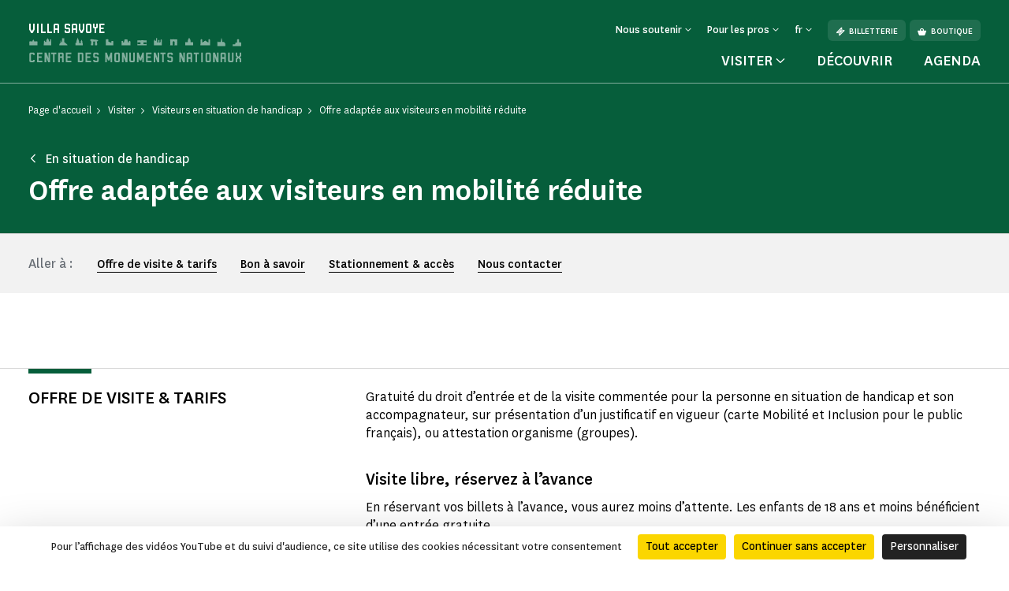

--- FILE ---
content_type: text/html; charset=UTF-8
request_url: https://www.villa-savoye.fr/visiter/visiteurs-en-situation-de-handicap/offre-adaptee-aux-visiteurs-en-mobilite-reduite?go-back%5Bname%5D=En+situation+de+handicap&go-back%5Buri%5D=https%3A%2F%2Fwww.villa-savoye.fr%2Fvisiter%2Fvisiteurs-en-situation-de-handicap&go-back%5BlinkAttributes%5D%5Btarget%5D=_self
body_size: 58535
content:
<!doctype html>
<html lang="fr-FR">
<head>
    <meta charset="utf-8">
    <meta name="viewport" content="width=device-width, initial-scale=1.0, maximum-scale=1.0, user-scalable=no" />
        <link rel="stylesheet" href="/assets/themes/cmn_monument/style/app.26da417c.css">
                                                                                                    <title>Offre adaptée aux visiteurs en mobilité réduite | Villa Savoye à Poissy</title>
        <meta http-equiv="Content-Type" content="text/html; charset=utf-8"/>
            <meta name="author" content="CMN"/>
                    <meta name="generator" content="Ibexa"/>
                <meta name="MSSmartTagsPreventParsing" content="TRUE"/>
    
                                                        
                                                                                                                            <meta property="description" content="Services à la visite pour les personnes à mobilité réduite"/>
                                                            <meta name="keywords" content="handicap, mobilité réduite"/>
                                                                                            <meta property="og:description" content="Offre adaptée aux visiteurs en mobilité réduite"/>
                                                                                                        <meta property="og:title" content="Offre adaptée aux visiteurs en mobilité réduite - CMN"/>
                                                            <meta name="title" content="Offre adaptée aux visiteurs en mobilité réduite - CMN"/>
                                                                                            <meta property="twitter:description" content="Offre adaptée aux visiteurs en mobilité réduite"/>
                                                                                                        <meta name="twitter:title" content="Offre adaptée aux visiteurs en mobilité réduite"/>
                                    <link rel="canonical" href="https://www.villa-savoye.fr/visiter/visiteurs-en-situation-de-handicap/offre-adaptee-aux-visiteurs-en-mobilite-reduite" />
        

                <meta name='geo.position' content='48.924425;2.02828' />
    

                                                                                <link rel="Shortcut icon" type="image/png" href="/assets/images/favicon.png"/>
            

    
                        <link rel="alternate" href="https://www.villa-savoye.fr/visiter/visiteurs-en-situation-de-handicap/offre-adaptee-aux-visiteurs-en-mobilite-reduite" hreflang="fr" />
                    <link rel="alternate" href="https://www.villa-savoye.fr/en/visiter/visitors-with-disabilities/offer-adapted-to-visitors-with-reduced-mobility" hreflang="en" />
                            <script src="https://tarteaucitron.io/load.js?domain=www.villa-savoye.fr&uuid=44bef0615f07a8910d298883133530559da9bfae"></script>
                                                                                <!-- Data Layer, to place before all other tracking codes, in the header-->
            <script>
                var matomoData = window.matomoData || {
                    'site_name' : 'Villa Savoye à Poissy',
                    'billetterie_host': 'tickets.monuments-nationaux.fr',
                    'boutique_patrimoine': 'www.boutiquedupatrimoine.fr',
                    'app_environment': 'prod'
                };
                var _mtm = window._mtm = window._mtm || [];
                _mtm.push({
                    'site_id' : '98',
                    'site_name' : 'Villa Savoye à Poissy',
                    'site_language' : 'fr-FR',
                    'site_type' : 'monument',
                    'site_environment' : 'prod'
                });
            </script>
            <!-- End Data Layer -->
            <!-- Matomo Tag Manager -->
            <script>
                var _mtm = window._mtm = window._mtm || [];
                _mtm.push({'mtm.startTime': (new Date().getTime()), 'event': 'mtm.Start'});
                (function() {
                    var d=document, g=d.createElement('script'), s=d.getElementsByTagName('script')[0];
                    g.async=true; g.src='https://matomo-sans-consentement.monuments-nationaux.fr/js/container_nKBVR1Nc.js'; s.parentNode.insertBefore(g,s);
                })();
            </script>
            <!-- End Matomo Tag Manager -->
            <!-- enable Debug Mode Matomo Tag Manager -->
            <script>
                if(matomoData.app_environment == 'dev'){
                    console.log(window._mtm);
                }
            </script>
            

    <script>
        var currentLocale = 'fre-FR';
        var translations = {
            closed: 'Fermé',
            nextOpening: 'Prochaine ouverture le {jour} à {heure}',
            mapMonumentDisabled: 'La géolocalisation est désactivée. Pour obtenir des suggestions autour de vous, autorisez votre navigateur web à partager cette information.',
            goTo: 'Aller à',
            summaryAriaLabel: 'Sommaire',
            selectedDate: 'Choisir une date',
            tabWithSearch: 'rendez-vous',
            spinnerText: 'merci de patienter',
            rdvTab: 'rendez-vous',
            removeFilter: 'Supprimer le filtre'
        }
    </script>
        <link rel="icon" type="image/x-icon" href="/var/cmn_inter/storage/images/6/2/1/3/119963126-19-fre-FR/36a1b47ec1b2-Villa-Savoye-a-Poissy_large-50.png" />
</head>
<body class="cmn-green">



<header id="header" class="header bg-monument" role="banner">
    <a href="#main" class="skip">Passer au contenu principal</a>
    <div class="container">
        <nav class="header__top navbar navbar-expand-md navbar-dark" aria-label="Menu de navigation principale" role="navigation">
            
<a href="https://www.villa-savoye.fr/" class="header__logo text-decoration-none pt-2 pb-md-4 mb-md-3">
            <span class="header__logo__text">
                 Villa Savoye
            </span>
            <img class="header__logo__base" src="/assets/images/logo.svg" alt="Centre des
            monuments nationaux">
</a>
            <div class="navbar-toggler__wrapper d-flex flex-row-reverse align-items-center d-md-none">
                <button
                        class="navbar-toggler"
                        type="button" data-bs-toggle="collapse"
                        data-bs-target="#header__top__navbar"
                        aria-controls="header__top__navbar"
                        aria-expanded="false"
                        aria-label="Menu"
                        title="Menu"
                >
                    <span class="navbar-toggler-icon" aria-hidden="true"></span>
                </button>
                <span class="line d-block">|</span>
                                    <a class="d-flex align-items-center text-decoration-none" href="https://tickets.monuments-nationaux.fr/fr-FR/familles?site=2003857697990400095" title="Aller à la billetterie"><span class="cmnicon cmnicon-billet" aria-hidden="true"></span></a>
                            </div>
            <div class="collapse navbar-collapse bg-monument" id="header__top__navbar">
                <span class="navbar-collapse__border d-md-none"></span>
                <div class="d-flex flex-column-reverse flex-md-column align-items-md-end justify-content-md-between h-100">
                    
<ul class="navbar-nav">
                        <li class="nav-item dropdown">
                                    <button class="nav-link dropdown-toggle" id="header__top__navbarDropdown-1" data-bs-toggle="dropdown" aria-expanded="false">
                        <span>Nous soutenir</span>
                    </button>
                    <ul class="dropdown-menu" aria-labelledby="header__top__navbarDropdown-1">
                                                    <li><a class="dropdown-item" href="https://www.villa-savoye.fr/faire-un-don/campagnes-en-cours/faire-un-don-a-la-villa-savoye">Faire un don à la villa Savoye</a></li>
                                                    <li><a class="dropdown-item" href="https://www.villa-savoye.fr/entreprises-et-fondations">Entreprises et fondations</a></li>
                                                    <li><a class="dropdown-item" href="https://www.villa-savoye.fr/ils-nous-soutiennent">Ils nous soutiennent</a></li>
                                            </ul>
                            </li>
                                <li class="nav-item dropdown">
                                    <button class="nav-link dropdown-toggle" id="header__top__navbarDropdown-2" data-bs-toggle="dropdown" aria-expanded="false">
                        <span>Pour les pros</span>
                    </button>
                    <ul class="dropdown-menu" aria-labelledby="header__top__navbarDropdown-2">
                                                    <li><a class="dropdown-item" href="https://www.villa-savoye.fr/enseignants">Enseignants</a></li>
                                                    <li><a class="dropdown-item" href="https://www.villa-savoye.fr/espace-presse">Espace presse</a></li>
                                                    <li><a class="dropdown-item" href="https://www.villa-savoye.fr/groupes-adultes-et-professionnels-du-tourisme">Groupes adultes et professionnels du tourisme</a></li>
                                                    <li><a class="dropdown-item" href="https://www.villa-savoye.fr/visiter/groupes-du-champ-social">Groupes du champ social</a></li>
                                                    <li><a class="dropdown-item" href="https://www.villa-savoye.fr/privatisation2">Privatisation</a></li>
                                                    <li><a class="dropdown-item" href="https://www.villa-savoye.fr/tournages-et-prises-de-vues">Tournages et prises de vues</a></li>
                                            </ul>
                            </li>
                        
    <li class="nav-item dropdown dropdown__lang dropdown__lang-header lang-desktop d-none">
        <button class="nav-link dropdown-toggle" id="header__top__navbarDropdown-lang" data-bs-toggle="dropdown" aria-expanded="false" data-lang="fr">
            <span>fr</span>
        </button>
    </li>
            <li class="nav-item ms-3 d-none d-md-block">
            <a class="btn" href="https://tickets.monuments-nationaux.fr/fr-FR/familles?site=2003857697990400095" referrerpolicy="no-referrer-when-downgrade"><span class="cmnicon cmnicon-billet me-2" aria-hidden="true"></span>Billetterie</a>
        </li>
                <li class="nav-item ms-2 d-none d-md-block">
            <a class="btn" href="http://www.boutiquedupatrimoine.fr"><span class="cmnicon cmnicon-boutique me-2" aria-hidden="true"></span>Boutique</a>
        </li>
    </ul>
                    
<ul class="navbar-nav">
    <li class="list-unstyled mb-5 pb-3 d-md-none">
        <ul class="p-0 m-0 d-flex justify-content-between align-items-center">
            <li class="list-unstyled">
                <ul class="p-0 m-0 d-flex">
                                            <li class="nav-item list-unstyled">
                            <a class="btn" href="https://tickets.monuments-nationaux.fr/fr-FR/familles?site=2003857697990400095" referrerpolicy="no-referrer-when-downgrade"><span class="cmnicon cmnicon-billet me-2" aria-hidden="true"></span>Billetterie</a>
                        </li>
                                                                <li class="nav-item ms-3 list-unstyled">
                            <a class="btn" href="http://www.boutiquedupatrimoine.fr"><span class="cmnicon cmnicon-boutique me-2" aria-hidden="true"></span>Boutique</a>
                        </li>
                                    </ul>
            </li>
            <li class="nav-item dropdown dropdown__lang dropdown__lang-header lang-mobile list-unstyled d-none">
                <button class="nav-link dropdown-toggle" id="header__top__navbarDropdown-lang-mobile"
                        data-bs-toggle="dropdown" aria-expanded="false" data-lang="fr">
                    <span>fr</span>
                </button>
            </li>
        </ul>
    </li>
            <li class="nav-item dropdown dropdown__big">
            <button class="nav-link dropdown-toggle" id="header__top__navbarDropdown-0" data-bs-toggle="dropdown" data-bs-auto-close="outside" aria-expanded="false">
                <span>Visiter</span>
            </button>
            <div class="dropdown-menu bg-monument" aria-labelledby="header__top__navbarDropdown-0">
                <div class="container">
                    <button class="dropdown-menu__close-btn" type="button" data-bs-auto-close="false" aria-expanded="false" title="Fermer">
                        <span class="cmnicon cmnicon-close" aria-hidden="true"></span>
                    </button>
                    <button id="dropdown-menu-back" class="btn dropdown-menu__back-btn bg-monument d-md-none" type="button" data-bs-auto-close="false" aria-expanded="false">
                        <span class="cmnicon cmnicon-chevron-left me-2"></span>menu principal
                    </button>
                    
<div class="d-md-flex">
    <div class="dropdown__big__image position-relative">
                          <picture class="enhancedimage--wrapper enhancedimage--focused-img--wrapper">
                        <source srcset="https://www.villa-savoye.fr/var/cmn_inter/storage/images/_aliases/header_dropdown_image_webp/1/4/5/4/120614541-1-fre-FR/376801c5b0c8-119726-800.webp.webp" class="enhancedimage--img--lazyload enhancedimage--focused-img" data-focus-x="0" data-focus-y="-0" data-width="499" data-height="500" data-variation="header_dropdown_image_webp" media="(min-width: 1024px)" type="image/webp" >
                  <source srcset="https://www.villa-savoye.fr/var/cmn_inter/storage/images/_aliases/header_dropdown_image/1/4/5/4/120614541-1-fre-FR/376801c5b0c8-119726-800.jpg" class="enhancedimage--img--lazyload enhancedimage--focused-img" data-focus-x="0" data-focus-y="-0" data-width="499" data-height="500" data-variation="header_dropdown_image" media="(min-width: 1024px)" type="image/jpeg" >
                  <source srcset="https://www.villa-savoye.fr/var/cmn_inter/storage/images/_aliases/header_dropdown_image_tablet_webp/1/4/5/4/120614541-1-fre-FR/376801c5b0c8-119726-800.webp.webp" class="enhancedimage--img--lazyload enhancedimage--focused-img" data-focus-x="0" data-focus-y="-0" data-width="800" data-height="516" data-variation="header_dropdown_image_tablet_webp" media="(min-width: 754px)" type="image/webp" >
                  <source srcset="https://www.villa-savoye.fr/var/cmn_inter/storage/images/_aliases/header_dropdown_image_tablet/1/4/5/4/120614541-1-fre-FR/376801c5b0c8-119726-800.jpg" class="enhancedimage--img--lazyload enhancedimage--focused-img" data-focus-x="0" data-focus-y="-0" data-width="800" data-height="516" data-variation="header_dropdown_image_tablet" media="(min-width: 754px)" type="image/jpeg" >
                  <source srcset="https://www.villa-savoye.fr/var/cmn_inter/storage/images/_aliases/header_dropdown_image_mobile_webp/1/4/5/4/120614541-1-fre-FR/376801c5b0c8-119726-800.webp.webp" class="enhancedimage--img--lazyload enhancedimage--focused-img" data-focus-x="0" data-focus-y="-0" data-width="800" data-height="528" data-variation="header_dropdown_image_mobile_webp" media="(min-width: 0)" type="image/webp" >
                  <source srcset="https://www.villa-savoye.fr/var/cmn_inter/storage/images/_aliases/header_dropdown_image_mobile/1/4/5/4/120614541-1-fre-FR/376801c5b0c8-119726-800.jpg" class="enhancedimage--img--lazyload enhancedimage--focused-img" data-focus-x="0" data-focus-y="-0" data-width="800" data-height="528" data-variation="header_dropdown_image_mobile" media="(min-width: 0)" type="image/jpeg" >
        
        <img loading=lazy
             alt=""
             class="enhancedimage--img enhancedimage--img--lazyload enhancedimage--focused-img" srcset="https://www.villa-savoye.fr/var/cmn_inter/storage/images/_aliases/header_dropdown_image_webp/1/4/5/4/120614541-1-fre-FR/376801c5b0c8-119726-800.webp.webp" data-focus-x="0" data-focus-y="-0" data-width="499" data-height="500" data-variation="header_dropdown_image_webp" media="(min-width: 1024px)" type="image/webp" >
          </picture>
            
        <span class="position-absolute d-md-none">Visiter</span>
    </div>
    <div class="dropdown__big__content">
        <div class="row">
            <div class="col-sm-6">
                <ul class="p-0 m-0 mb-4 mb-sm-5 pb-3">
                                            <li class="list-unstyled">
                            <a href="https://www.villa-savoye.fr/visiter/informations-pratiques">
                                Informations pratiques
                            </a>
                        </li>
                                            <li class="list-unstyled">
                            <a href="https://www.villa-savoye.fr/visiter/visites-et-activites">
                                Visites et activités
                            </a>
                        </li>
                                            <li class="list-unstyled">
                            <a href="https://www.villa-savoye.fr/visiter/se-restaurer">
                                Se restaurer
                            </a>
                        </li>
                                            <li class="list-unstyled">
                            <a href="https://www.villa-savoye.fr/visiter/a-faire-autour-du-monument">
                                À faire autour du monument
                            </a>
                        </li>
                                    </ul>
                <div class="d-sm-none mb-4 pb-9">
                                            <h3>Vous êtes</h3>
                                            <div class="d-flex flex-wrap">
                                                            <a class="btn" href="https://www.villa-savoye.fr/visiter/en-famille">
                                En famille
                                </a>
                                                            <a class="btn" href="https://www.villa-savoye.fr/enseignants">
                                Enseignants
                                </a>
                                                            <a class="btn" href="https://www.villa-savoye.fr/visiter/en-groupe">
                                En groupe
                                </a>
                                                            <a class="btn" href="https://www.villa-savoye.fr/visiter/visiteurs-en-situation-de-handicap">
                                Visiteurs en situation de handicap
                                </a>
                                                    </div>
                </div>
                <ul class="p-0 m-0">
                                            <li class="list-unstyled">
                            <a href="https://www.monuments-nationaux.fr/abonnement-passion-monuments" class="d-flex align-items-center">
                                <span class="cmnicon cmnicon-favoris me-3"></span>Abonnement Passion monuments
                            </a>
                        </li>
                                                                <li class="list-unstyled">
                            <span>
                                 Profitez d&#039;un accès illimité au monument ainsi qu&#039;à plus de 80 monuments avec 
le programme de fidélité Passion monuments.
                            </span>
                        </li>
                                    </ul>
            </div>
            <div class="col-sm-6 d-none d-sm-block">
                                    <h3>Vous êtes</h3>
                                <ul class="p-0 m-0">
                                            <li class="list-unstyled">
                            <a href="https://www.villa-savoye.fr/visiter/en-famille">
                                En famille
                            </a>
                        </li>
                                            <li class="list-unstyled">
                            <a href="https://www.villa-savoye.fr/enseignants">
                                Enseignants
                            </a>
                        </li>
                                            <li class="list-unstyled">
                            <a href="https://www.villa-savoye.fr/visiter/en-groupe">
                                En groupe
                            </a>
                        </li>
                                            <li class="list-unstyled">
                            <a href="https://www.villa-savoye.fr/visiter/visiteurs-en-situation-de-handicap">
                                Visiteurs en situation de handicap
                            </a>
                        </li>
                                    </ul>
            </div>
        </div>
    </div>
</div>
                </div>
            </div>
        </li>
                <li class="nav-item">
            <a class="nav-link" href="https://www.villa-savoye.fr/decouvrir">
                Découvrir
            </a>
        </li>
            <li class="nav-item">
            <a class="nav-link" href="https://www.villa-savoye.fr/agenda">
                Agenda
            </a>
        </li>
    </ul>
               </div>
            </div>
        </nav>
        <nav class="header__bottom navbar navbar-dark justify-content-center d-md-none" aria-label="Navbar bottom" role="navigation">
            <span class="header__bottom__border d-md-none"></span>
            <ul class="p-0 m-0 d-flex justify-content-center align-items-center">
                                    <li class="list-unstyled dropdown dropdown__big">
                        <button class="nav-link dropdown-toggle" id="header__top__navbarDropdown-00" data-bs-toggle="dropdown" data-bs-auto-close="outside" aria-expanded="false">
                            <span>Visiter</span>
                        </button>
                        <div class="dropdown-menu bg-monument" aria-labelledby="header__top__navbarDropdown-00">
                            <div class="container">
                                <button class="dropdown-menu__close-btn d-md-block" type="button" data-bs-auto-close="false" aria-expanded="false" title="Fermer">
                                    <span class="cmnicon cmnicon-close" aria-hidden="true"></span>
                                </button>
                                
<div class="d-md-flex">
    <div class="dropdown__big__image position-relative">
                          <picture class="enhancedimage--wrapper enhancedimage--focused-img--wrapper">
                        <source srcset="https://www.villa-savoye.fr/var/cmn_inter/storage/images/_aliases/header_dropdown_image_webp/1/4/5/4/120614541-1-fre-FR/376801c5b0c8-119726-800.webp.webp" class="enhancedimage--img--lazyload enhancedimage--focused-img" data-focus-x="0" data-focus-y="-0" data-width="499" data-height="500" data-variation="header_dropdown_image_webp" media="(min-width: 1024px)" type="image/webp" >
                  <source srcset="https://www.villa-savoye.fr/var/cmn_inter/storage/images/_aliases/header_dropdown_image/1/4/5/4/120614541-1-fre-FR/376801c5b0c8-119726-800.jpg" class="enhancedimage--img--lazyload enhancedimage--focused-img" data-focus-x="0" data-focus-y="-0" data-width="499" data-height="500" data-variation="header_dropdown_image" media="(min-width: 1024px)" type="image/jpeg" >
                  <source srcset="https://www.villa-savoye.fr/var/cmn_inter/storage/images/_aliases/header_dropdown_image_tablet_webp/1/4/5/4/120614541-1-fre-FR/376801c5b0c8-119726-800.webp.webp" class="enhancedimage--img--lazyload enhancedimage--focused-img" data-focus-x="0" data-focus-y="-0" data-width="800" data-height="516" data-variation="header_dropdown_image_tablet_webp" media="(min-width: 754px)" type="image/webp" >
                  <source srcset="https://www.villa-savoye.fr/var/cmn_inter/storage/images/_aliases/header_dropdown_image_tablet/1/4/5/4/120614541-1-fre-FR/376801c5b0c8-119726-800.jpg" class="enhancedimage--img--lazyload enhancedimage--focused-img" data-focus-x="0" data-focus-y="-0" data-width="800" data-height="516" data-variation="header_dropdown_image_tablet" media="(min-width: 754px)" type="image/jpeg" >
                  <source srcset="https://www.villa-savoye.fr/var/cmn_inter/storage/images/_aliases/header_dropdown_image_mobile_webp/1/4/5/4/120614541-1-fre-FR/376801c5b0c8-119726-800.webp.webp" class="enhancedimage--img--lazyload enhancedimage--focused-img" data-focus-x="0" data-focus-y="-0" data-width="800" data-height="528" data-variation="header_dropdown_image_mobile_webp" media="(min-width: 0)" type="image/webp" >
                  <source srcset="https://www.villa-savoye.fr/var/cmn_inter/storage/images/_aliases/header_dropdown_image_mobile/1/4/5/4/120614541-1-fre-FR/376801c5b0c8-119726-800.jpg" class="enhancedimage--img--lazyload enhancedimage--focused-img" data-focus-x="0" data-focus-y="-0" data-width="800" data-height="528" data-variation="header_dropdown_image_mobile" media="(min-width: 0)" type="image/jpeg" >
        
        <img loading=lazy
             alt=""
             class="enhancedimage--img enhancedimage--img--lazyload enhancedimage--focused-img" srcset="https://www.villa-savoye.fr/var/cmn_inter/storage/images/_aliases/header_dropdown_image_webp/1/4/5/4/120614541-1-fre-FR/376801c5b0c8-119726-800.webp.webp" data-focus-x="0" data-focus-y="-0" data-width="499" data-height="500" data-variation="header_dropdown_image_webp" media="(min-width: 1024px)" type="image/webp" >
          </picture>
            
        <span class="position-absolute d-md-none">Visiter</span>
    </div>
    <div class="dropdown__big__content">
        <div class="row">
            <div class="col-sm-6">
                <ul class="p-0 m-0 mb-4 mb-sm-5 pb-3">
                                            <li class="list-unstyled">
                            <a href="https://www.villa-savoye.fr/visiter/informations-pratiques">
                                Informations pratiques
                            </a>
                        </li>
                                            <li class="list-unstyled">
                            <a href="https://www.villa-savoye.fr/visiter/visites-et-activites">
                                Visites et activités
                            </a>
                        </li>
                                            <li class="list-unstyled">
                            <a href="https://www.villa-savoye.fr/visiter/se-restaurer">
                                Se restaurer
                            </a>
                        </li>
                                            <li class="list-unstyled">
                            <a href="https://www.villa-savoye.fr/visiter/a-faire-autour-du-monument">
                                À faire autour du monument
                            </a>
                        </li>
                                    </ul>
                <div class="d-sm-none mb-4 pb-9">
                                            <h3>Vous êtes</h3>
                                            <div class="d-flex flex-wrap">
                                                            <a class="btn" href="https://www.villa-savoye.fr/visiter/en-famille">
                                En famille
                                </a>
                                                            <a class="btn" href="https://www.villa-savoye.fr/enseignants">
                                Enseignants
                                </a>
                                                            <a class="btn" href="https://www.villa-savoye.fr/visiter/en-groupe">
                                En groupe
                                </a>
                                                            <a class="btn" href="https://www.villa-savoye.fr/visiter/visiteurs-en-situation-de-handicap">
                                Visiteurs en situation de handicap
                                </a>
                                                    </div>
                </div>
                <ul class="p-0 m-0">
                                            <li class="list-unstyled">
                            <a href="https://www.monuments-nationaux.fr/abonnement-passion-monuments" class="d-flex align-items-center">
                                <span class="cmnicon cmnicon-favoris me-3"></span>Abonnement Passion monuments
                            </a>
                        </li>
                                                                <li class="list-unstyled">
                            <span>
                                 Profitez d&#039;un accès illimité au monument ainsi qu&#039;à plus de 80 monuments avec 
le programme de fidélité Passion monuments.
                            </span>
                        </li>
                                    </ul>
            </div>
            <div class="col-sm-6 d-none d-sm-block">
                                    <h3>Vous êtes</h3>
                                <ul class="p-0 m-0">
                                            <li class="list-unstyled">
                            <a href="https://www.villa-savoye.fr/visiter/en-famille">
                                En famille
                            </a>
                        </li>
                                            <li class="list-unstyled">
                            <a href="https://www.villa-savoye.fr/enseignants">
                                Enseignants
                            </a>
                        </li>
                                            <li class="list-unstyled">
                            <a href="https://www.villa-savoye.fr/visiter/en-groupe">
                                En groupe
                            </a>
                        </li>
                                            <li class="list-unstyled">
                            <a href="https://www.villa-savoye.fr/visiter/visiteurs-en-situation-de-handicap">
                                Visiteurs en situation de handicap
                            </a>
                        </li>
                                    </ul>
            </div>
        </div>
    </div>
</div>
                            </div>
                        </div>
                    </li>
                                                    <li class="list-unstyled nav-item">
                        <a class="nav-link" href="https://www.villa-savoye.fr/decouvrir">
                            Découvrir
                        </a>
                    </li>
                                    <li class="list-unstyled nav-item">
                        <a class="nav-link" href="https://www.villa-savoye.fr/agenda">
                            Agenda
                        </a>
                    </li>
                            </ul>
        </nav>
    </div>
</header>


    <main id="main" role="main">
        
<div class="top-of-page top-of-page__colorful">
    <div class="top-of-page__colorful__inner bg-monument">
        <div class="container">
            <nav aria-label="Vous êtes dans">
    <ol class="breadcrumb" typeof="BreadcrumbList">
                                <li class="breadcrumb-item" property="itemListElement" typeof="ListItem">
                <a href="https://www.villa-savoye.fr/" property="item" typeof="WebPage">
                    <span property="name">Page d&#039;accueil</span>
                </a>
                <meta property="position" content="1">
            </li>
                                        <li class="breadcrumb-item" property="itemListElement" typeof="ListItem">
                <a href="https://www.villa-savoye.fr/visiter" property="item" typeof="WebPage">
                    <span property="name">Visiter</span>
                </a>
                <meta property="position" content="2">
            </li>
                                        <li class="breadcrumb-item" property="itemListElement" typeof="ListItem">
                <a href="https://www.villa-savoye.fr/visiter/visiteurs-en-situation-de-handicap" property="item" typeof="WebPage">
                    <span property="name">Visiteurs en situation de handicap</span>
                </a>
                <meta property="position" content="3">
            </li>
                                        <li class="breadcrumb-item active" aria-current="page" property="itemListElement" typeof="ListItem">
                 <span property="item" typeof="WebPage">
                     <span property="name">Offre adaptée aux visiteurs en mobilité réduite</span>
                 </span>
                <meta property="position" content="4">
            </li>
                </ol>
</nav>

            <div class="top-of-page__colorful__content">
                                <a class="go-back d-inline-flex align-items-center" href="https://www.villa-savoye.fr/visiter/visiteurs-en-situation-de-handicap"  target="_self"">
                    <span class="cmnicon cmnicon-chevron-left me-3" aria-hidden="true"></span>
                    <span class="text">En situation de handicap</span>
                </a>
                                <h1>Offre adaptée aux visiteurs en mobilité réduite</h1>
                                            </div>
        </div>
    </div>
            <div class="img-wrap">
      <picture class="enhancedimage--wrapper enhancedimage--focused-img--wrapper">
          </picture>
    </div>
    </div>
    <div class="pt-4 pb-4 mb-4 mt-4">
                <div class="ezlandingpage-field">                <div class="landing-page__zones">
    <div class="landing-page__zone landing-page__zone--826796" data-ibexa-zone-id="826796">
                    
                                    <div class="landing-page__block" data-ez-block-id="3196191">
        
<div class="border-title js-title-w-anchor ">
    <div>
        <div class="container ">
            <div class="border-title__border bg-monument"></div>
                            <h2 class="border-title__title text-uppercase primary-24 mb-0" id="offre-de-visite-tarifs">Offre de visite &amp; tarifs</h2>
                                    </div>
    </div>
</div>

    </div>
    <div class="landing-page__block" data-ez-block-id="3196192">
        <div class="container pb-8 mb-sm-9">
    <div class="rte-offset offset-md-4">
        <div class="row gx-8 gx-sm-6">
            <div class="col-12">
                <div class="ezrichtext-field">
                                            <p>Gratuit&eacute; du droit d&rsquo;entr&eacute;e et de la visite comment&eacute;e pour la personne en situation de handicap et son accompagnateur, sur pr&eacute;sentation d&rsquo;un justificatif en vigueur (carte Mobilit&eacute; et Inclusion pour le public fran&ccedil;ais), ou attestation organisme (groupes).</p><h3>Visite libre, r&eacute;servez &agrave; l&rsquo;avance&nbsp;</h3><p>En r&eacute;servant vos billets &agrave; l&rsquo;avance, vous aurez moins d&rsquo;attente. Les enfants de 18 ans et moins b&eacute;n&eacute;ficient d&rsquo;une entr&eacute;e gratuite.&nbsp;</p><p>
<a href="https://tickets.monuments-nationaux.fr/fr-FR/familles?site=2003857697990400095" class="btn btn-primary "    target="_self"  referrerpolicy="no-referrer-when-downgrade">
            <span class="cmnicon cmnicon-billet" aria-hidden="true"></span>
        R&eacute;server un billet
</a></p>

                                    </div>
            </div>
        </div>
    </div>
</div>

    </div>
    <div class="landing-page__block" data-ez-block-id="3196193">
        
<div class="border-title js-title-w-anchor ">
    <div>
        <div class="container ">
            <div class="border-title__border bg-monument"></div>
                            <h2 class="border-title__title text-uppercase primary-24 mb-0" id="bon-a-savoir">Bon à savoir</h2>
                                    </div>
    </div>
</div>

    </div>
    <div class="landing-page__block" data-ez-block-id="3196194">
        <div class="container pb-8 mb-sm-9">
    <div class="rte-offset offset-md-4">
        <div class="row gx-8 gx-sm-6">
            <div class="col-12">
                <div class="ezrichtext-field">
                                            <ul><li>N&eacute;cessit&eacute; de pr&eacute;voir un accompagnateur pour les personnes en fauteuil.</li><li>Toilettes non accessibles aux PMR.</li><li>Autorisation de chiens guides ou d&rsquo;assistance.</li></ul>

                                    </div>
            </div>
        </div>
    </div>
</div>

    </div>
    <div class="landing-page__block" data-ez-block-id="3196195">
        
<div class="border-title js-title-w-anchor ">
    <div>
        <div class="container ">
            <div class="border-title__border bg-monument"></div>
                            <h2 class="border-title__title text-uppercase primary-24 mb-0" id="stationnement-acces">Stationnement &amp; accès</h2>
                                    </div>
    </div>
</div>

    </div>
    <div class="landing-page__block" data-ez-block-id="3196196">
        <div class="container pb-8 mb-sm-9">
    <div class="rte-offset offset-md-4">
        <div class="row gx-8 gx-sm-6">
            <div class="col-12">
                <div class="ezrichtext-field">
                                            <h3>Stationnement</h3><p>Places de stationnement r&eacute;serv&eacute;es aux PMR &agrave; proximit&eacute; du monument.</p><h3>Acc&egrave;s</h3><ul><li>Sol du jardin gravillonn&eacute; pour acc&eacute;der &agrave; l&rsquo;entr&eacute;e du monument.</li><li>Rampe int&eacute;rieure d&rsquo;acc&egrave;s au 1er &eacute;tage et &agrave; la terrasse utilisable en fauteuil avec un accompagnateur.</li><li>Rampe amovible disponible pour franchir les quelques marches.</li></ul>

                                    </div>
            </div>
        </div>
    </div>
</div>

    </div>
    <div class="landing-page__block" data-ez-block-id="3196197">
        
<div class="border-title js-title-w-anchor ">
    <div>
        <div class="container ">
            <div class="border-title__border bg-monument"></div>
                            <h2 class="border-title__title text-uppercase primary-24 mb-0" id="nous-contacter">Nous contacter</h2>
                                    </div>
    </div>
</div>

    </div>
    <div class="landing-page__block" data-ez-block-id="3196198">
        
<div class="list-card-contact">
    <div class="container">
        <ul class="row gx-sm-6 list-unstyled">
                            <li class="col-md-6 col-card">
                            
                        <div class="card card-contact">
        <div class="row g-0 d-flex">
        <div class="col">
            <div class="card-body">
            <h4 class="card-title">Réservations</h4>
                            <p class="card-name">Clara Le Guyader</p>
                                                    <p class="card-telephone">01 39 62 29 18</p>
                                        <a class="card-email" href="mailto:&#x72;&#101;s&#x65;&#x72;&#118;atio&#x6e;&#x73;&#46;v&#105;l&#108;&#x61;s&#97;&#x76;oy&#101;@&#x6d;&#x6f;&#x6e;&#117;m&#x65;n&#116;&#x73;-&#x6e;at&#105;&#x6f;n&#97;&#x75;&#120;&#x2e;&#x66;r">&#x72;&#101;s&#x65;r&#x76;a&#116;&#105;o&#x6e;&#x73;&#x2e;&#118;&#x69;l&#108;&#97;sa&#118;&#x6f;y&#x65;@&#109;&#111;&#110;&#x75;&#109;en&#116;&#115;&#45;nat&#x69;&#111;n&#x61;&#117;x.&#102;r</a>
                    </div>
            </div>
        <div class="col-auto">
            <div class="img-wrap">
      <picture class="enhancedimage--wrapper enhancedimage--focused-img--wrapper">
          </picture>
    </div>
        </div>
    </div>
    </div>

                </li>
                            <li class="col-md-6 col-card">
                            
                        <div class="card card-contact">
        <div class="row g-0 d-flex">
        <div class="col">
            <div class="card-body">
            <h4 class="card-title">Renseignements sur les visites adaptées</h4>
                            <p class="card-name">Eva Bouillo</p>
                                                    <p class="card-telephone">01 39 62 01 49</p>
                                        <a class="card-email" href="mailto:e&#x76;a&#46;&#x62;&#111;&#117;&#x69;&#x6c;&#108;&#111;@m&#111;&#110;u&#109;&#101;&#x6e;&#x74;&#x73;-&#x6e;&#x61;&#116;i&#111;naux.&#x66;r">&#x65;&#118;a.&#x62;o&#x75;&#x69;ll&#x6f;@&#x6d;&#x6f;&#110;&#x75;&#x6d;ent&#x73;&#45;n&#x61;&#x74;&#105;&#111;n&#x61;&#x75;&#120;&#x2e;&#102;&#114;</a>
                    </div>
            </div>
        <div class="col-auto">
            <div class="img-wrap">
      <picture class="enhancedimage--wrapper enhancedimage--focused-img--wrapper">
          </picture>
    </div>
        </div>
    </div>
    </div>

                </li>
                    </ul>
    </div>
</div>
    </div>
            </div>
</div>
    </div>
    
    </div>
    </main>
        
<footer id="footer" class="footer bg-cmn-black" role="contentinfo">
    
<div class="footer__top">
    <div class="container">
        <div class="d-sm-flex justify-content-sm-between align-items-sm-center">
            <div class="footer__top__first mb-5 mb-sm-0">
                <h2 class="mb-1 mb-sm-3">Amoureux de la villa Savoye ? Restons en contact !</h2>                                    <a class="link-icon" href="https://www.villa-savoye.fr/abonnement-a-l-infolettre">
                        <span class="link-icon--text">S&#039;abonner à notre infolettre</span>
                        <span class="cmnicon cmnicon-chevron-right" aria-hidden="true"></span>
                    </a>
                            </div>
            <ul class="footer__top__second d-flex p-0 m-0">
                                    <li class="list-unstyled">
                        <a class="text-decoration-none" title="linkedin" href="https://www.linkedin.com/company/centre-des-monuments-nationaux/" target="_blank">
                            <span class="cmnicon cmnicon-linkedin" aria-hidden="true"></span>
                        </a>
                    </li>
                                    <li class="list-unstyled">
                        <a class="text-decoration-none" title="instagram" href="https://www.instagram.com/villasavoyeofficiel/" target="_blank">
                            <span class="cmnicon cmnicon-instagram" aria-hidden="true"></span>
                        </a>
                    </li>
                                    <li class="list-unstyled">
                        <a class="text-decoration-none" title="facebook" href="https://www.facebook.com/VillaSavoyeOfficiel/" target="_blank">
                            <span class="cmnicon cmnicon-facebook" aria-hidden="true"></span>
                        </a>
                    </li>
                                    <li class="list-unstyled">
                        <a class="text-decoration-none" title="youtube" href="https://www.youtube.com/watch?v=eatDcbC-Om8" target="_blank">
                            <span class="cmnicon cmnicon-youtube" aria-hidden="true"></span>
                        </a>
                    </li>
                            </ul>
        </div>
    </div>
</div>
    
<div class="footer__center">
    <div class="container">
        <div class="accordion accordion-flush" id="accordionFooterMobile">
                            <div class="accordion-item order-sm-2">
                    <h2 class="accordion-header" id="accordionFooterMobile-headingOne">
                        <button class="accordion-button collapsed" type="button" data-bs-toggle="collapse" data-bs-target="#accordionFooterMobile-collapseOne" aria-expanded="false" aria-controls="accordionFooterMobile-collapseOne">
                            <span class="cmnicon cmnicon-chevron-bottom me-3 d-sm-none" aria-hidden="true"></span>
                            <span class="title">Pour les pros</span>
                        </button>
                    </h2>
                    <div id="accordionFooterMobile-collapseOne" class="accordion-collapse collapse" aria-labelledby="accordionFooterMobile-headingOne" data-bs-parent="#accordionFooterMobile">
                        <div class="accordion-body">
                            <ul class="p-0 m-0">
                                                                    <li class="list-unstyled">
                                        <a class="link-icon" href="https://www.villa-savoye.fr/enseignants">
                                            <span class="link-icon--text border-bottom-0">Enseignants</span>
                                            <span class="cmnicon cmnicon-chevron-right" aria-hidden="true"></span>
                                        </a>
                                    </li>
                                                                    <li class="list-unstyled">
                                        <a class="link-icon" href="https://www.villa-savoye.fr/espace-presse">
                                            <span class="link-icon--text border-bottom-0">Espace presse</span>
                                            <span class="cmnicon cmnicon-chevron-right" aria-hidden="true"></span>
                                        </a>
                                    </li>
                                                                    <li class="list-unstyled">
                                        <a class="link-icon" href="https://www.villa-savoye.fr/groupes-adultes-et-professionnels-du-tourisme">
                                            <span class="link-icon--text border-bottom-0">Groupes adultes et professionnels du tourisme</span>
                                            <span class="cmnicon cmnicon-chevron-right" aria-hidden="true"></span>
                                        </a>
                                    </li>
                                                                    <li class="list-unstyled">
                                        <a class="link-icon" href="https://www.villa-savoye.fr/visiter/groupes-du-champ-social">
                                            <span class="link-icon--text border-bottom-0">Groupes du champ social</span>
                                            <span class="cmnicon cmnicon-chevron-right" aria-hidden="true"></span>
                                        </a>
                                    </li>
                                                                    <li class="list-unstyled">
                                        <a class="link-icon" href="https://www.villa-savoye.fr/tournages-et-prises-de-vues">
                                            <span class="link-icon--text border-bottom-0">Tournages et prises de vues</span>
                                            <span class="cmnicon cmnicon-chevron-right" aria-hidden="true"></span>
                                        </a>
                                    </li>
                                                            </ul>
                        </div>
                    </div>
                </div>
                                        <div class="accordion-item order-sm-3">
                    <h2 class="accordion-header" id="accordionFooterMobile-headingTwo">
                        <button class="accordion-button collapsed" type="button" data-bs-toggle="collapse" data-bs-target="#accordionFooterMobile-collapseTwo" aria-expanded="false" aria-controls="accordionFooterMobile-collapseTwo">
                            <span class="cmnicon cmnicon-chevron-bottom me-3 d-sm-none" aria-hidden="true"></span>
                            <span class="title">Nous soutenir</span>
                        </button>
                    </h2>
                    <div id="accordionFooterMobile-collapseTwo" class="accordion-collapse collapse" aria-labelledby="accordionFooterMobile-headingTwo" data-bs-parent="#accordionFooterMobile">
                        <div class="accordion-body">
                            <ul class="p-0 m-0">
                                                                    <li class="list-unstyled">
                                        <a class="link-icon" href="https://www.villa-savoye.fr/faire-un-don/campagnes-en-cours/faire-un-don-a-la-villa-savoye">
                                            <span class="link-icon--text border-bottom-0">Faire un don à la villa Savoye</span>
                                            <span class="cmnicon cmnicon-chevron-right" aria-hidden="true"></span>
                                        </a>
                                    </li>
                                                                    <li class="list-unstyled">
                                        <a class="link-icon" href="https://www.villa-savoye.fr/entreprises-et-fondations">
                                            <span class="link-icon--text border-bottom-0">Entreprises et fondations</span>
                                            <span class="cmnicon cmnicon-chevron-right" aria-hidden="true"></span>
                                        </a>
                                    </li>
                                                            </ul>
                        </div>
                    </div>
                </div>
                                        <div class="accordion-item order-sm-4">
                    <h2 class="accordion-header" id="accordionFooterMobile-headingThree">
                        <button class="accordion-button collapsed" type="button" data-bs-toggle="collapse" data-bs-target="#accordionFooterMobile-collapseThree" aria-expanded="false" aria-controls="accordionFooterMobile-collapseThree">
                            <span class="cmnicon cmnicon-chevron-bottom me-3 d-sm-none" aria-hidden="true"></span>
                            <span class="title">Aller plus loin</span>
                        </button>
                    </h2>
                    <div id="accordionFooterMobile-collapseThree" class="accordion-collapse collapse" aria-labelledby="accordionFooterMobile-headingThree" data-bs-parent="#accordionFooterMobile">
                        <div class="accordion-body">
                            <ul class="p-0 m-0">
                                                                    <li class="list-unstyled">
                                        <a class="link-icon" href="https://www.monuments-nationaux.fr/editions-du-patrimoine" target="_blank">
                                            <span class="link-icon--text border-bottom-0">Notre maison d&#039;édition</span>
                                            <span class="cmnicon cmnicon-chevron-right" aria-hidden="true"></span>
                                        </a>
                                    </li>
                                                                    <li class="list-unstyled">
                                        <a class="link-icon" href="https://regards.monuments-nationaux.fr/fr" target="_blank">
                                            <span class="link-icon--text border-bottom-0">Notre banque d&#039;images</span>
                                            <span class="cmnicon cmnicon-chevron-right" aria-hidden="true"></span>
                                        </a>
                                    </li>
                                                                    <li class="list-unstyled">
                                        <a class="link-icon" href="https://references.monuments-nationaux.fr/exl-php/accueil" target="_blank">
                                            <span class="link-icon--text border-bottom-0">Nos ressources documentaires</span>
                                            <span class="cmnicon cmnicon-chevron-right" aria-hidden="true"></span>
                                        </a>
                                    </li>
                                                            </ul>
                        </div>
                    </div>
                </div>
                                        <div class="order-sm-1">
                    <ul class="p-0 m-0">
                                                <li class="list-unstyled">
                            <a class="link-icon" href="https://www.villa-savoye.fr/nous-contacter">
                                <span class="link-icon--text border-bottom-0">Nous contacter</span>
                                <span class="cmnicon cmnicon-chevron-right" aria-hidden="true"></span>
                            </a>
                        </li>
                                                <li class="list-unstyled">
                            <a class="link-icon" href="https://www.villa-savoye.fr/espace-recrutement">
                                <span class="link-icon--text border-bottom-0">Espace recrutement</span>
                                <span class="cmnicon cmnicon-chevron-right" aria-hidden="true"></span>
                            </a>
                        </li>
                                                <li class="list-unstyled">
                            <a class="link-icon" href="https://www.monuments-nationaux.fr/trouver-un-monument">
                                <span class="link-icon--text border-bottom-0">Trouver un monument</span>
                                <span class="cmnicon cmnicon-chevron-right" aria-hidden="true"></span>
                            </a>
                        </li>
                                            </ul>
                </div>
                    </div>
        <div class="footer__center__logo d-flex align-items-center">
                            <div class="img-wrap">
      <picture class="enhancedimage--wrapper enhancedimage--focused-img--wrapper">
                        <source srcset="https://www.villa-savoye.fr/var/cmn_inter/storage/images/_aliases/footer_logo_webp/5/7/1/9/120049175-2-fre-FR/8b79e07a7389-Logo-RF-transparent-blanc-gris-DEF-146.webp.webp" class="enhancedimage--img--lazyload" data-width="56" data-height="50" data-variation="footer_logo_webp" media="(min-width: 1024px)" type="image/webp" >
                  <source srcset="https://www.villa-savoye.fr/var/cmn_inter/storage/images/_aliases/footer_logo/5/7/1/9/120049175-2-fre-FR/8b79e07a7389-Logo-RF-transparent-blanc-gris-DEF-146.png" class="enhancedimage--img--lazyload" data-width="56" data-height="50" data-variation="footer_logo" media="(min-width: 1024px)" type="image/png" >
        
        <img loading=lazy
             alt=""
             class="enhancedimage--img enhancedimage--img--lazyload" srcset="https://www.villa-savoye.fr/var/cmn_inter/storage/images/_aliases/footer_logo_webp/5/7/1/9/120049175-2-fre-FR/8b79e07a7389-Logo-RF-transparent-blanc-gris-DEF-146.webp.webp" data-width="56" data-height="50" data-variation="footer_logo_webp" media="(min-width: 1024px)" type="image/webp" >
          </picture>
    </div>
                                         <a href="https://www.monuments-nationaux.fr/" class="link-logo2">                     <div class="img-wrap">
      <picture class="enhancedimage--wrapper enhancedimage--focused-img--wrapper">
                        <source srcset="https://www.villa-savoye.fr/var/cmn_inter/storage/images/_aliases/footer_logo_webp/6/5/1/9/120049156-2-fre-FR/bf21349f8c0c-logo-blanc-fond-transparent-CMN-2l-146.webp.webp" class="enhancedimage--img--lazyload" data-width="283" data-height="50" data-variation="footer_logo_webp" media="(min-width: 1024px)" type="image/webp" >
                  <source srcset="https://www.villa-savoye.fr/var/cmn_inter/storage/images/_aliases/footer_logo/6/5/1/9/120049156-2-fre-FR/bf21349f8c0c-logo-blanc-fond-transparent-CMN-2l-146.png" class="enhancedimage--img--lazyload" data-width="283" data-height="50" data-variation="footer_logo" media="(min-width: 1024px)" type="image/png" >
        
        <img loading=lazy
             alt=""
             class="enhancedimage--img enhancedimage--img--lazyload" srcset="https://www.villa-savoye.fr/var/cmn_inter/storage/images/_aliases/footer_logo_webp/6/5/1/9/120049156-2-fre-FR/bf21349f8c0c-logo-blanc-fond-transparent-CMN-2l-146.webp.webp" data-width="283" data-height="50" data-variation="footer_logo_webp" media="(min-width: 1024px)" type="image/webp" >
          </picture>
    </div>
                 </a>                     </div>
    </div>
</div>
    <div class="footer__bottom">
    <div class="container">
        <ul class="m-0 d-flex flex-wrap">
                            <li class="list-unstyled">
                    <a href="https://www.villa-savoye.fr/mentions-legales">Mentions légales</a>
                    <span>|</span>                </li>
                            <li class="list-unstyled">
                    <a href="https://www.monuments-nationaux.fr/politique-de-confidentialite">Politique de confidentialité</a>
                    <span>|</span>                </li>
                            <li class="list-unstyled">
                    <a href="https://www.monuments-nationaux.fr/informations-legales-et-administratives">Informations légales et administratives</a>
                    <span>|</span>                </li>
                            <li class="list-unstyled">
                    <a href="https://www.villa-savoye.fr/plan-du-site">Plan du site</a>
                                    </li>
                    </ul>
    </div>
</div>
</footer>



    <script src="/bundles/bazingajstranslation/js/translator.min.js"></script>
    <script src="https://www.villa-savoye.fr/translations?locales=fr,en,it,es"></script>
    <script src="/assets/themes/cmn_monument/runtime.fc46f4c3.js" defer></script><script src="/assets/themes/cmn_monument/js/app.4190c42c.js" defer></script>
</body>
</html>


--- FILE ---
content_type: text/css
request_url: https://www.villa-savoye.fr/assets/themes/cmn_monument/style/app.26da417c.css
body_size: 95069
content:
@charset "UTF-8";@import url(https://fonts.googleapis.com/css2?family=Newsreader:ital,opsz,wght@0,6..72,400;0,6..72,500;0,6..72,600;1,6..72,400;1,6..72,500&display=swap);.autoComplete_wrapper{display:inline-block;position:relative}.autoComplete_wrapper>input{border:1px solid rgba(33,33,33,.2);border-radius:4px;color:#747474;font-size:1rem;height:40px;outline:none;padding-left:10px;width:370px}.autoComplete_wrapper>input::placeholder{color:hsla(0,0%,48%,.5);transition:all .3s ease}.autoComplete_wrapper>ul{background-color:#fff;border:1px solid rgba(33,33,33,.1);border-radius:4px;left:0;margin:.5rem 0 0;max-height:226px;outline:none;overflow-y:scroll;padding:0;position:absolute;right:0;top:100%;z-index:1000}.autoComplete_wrapper>ul>li{background-color:#fff;border-radius:3px;color:#212121;font-size:16px;list-style:none;overflow:hidden;padding:10px 20px;text-align:left;text-overflow:ellipsis;transition:all .1s ease-in-out;transition:all .2s ease;white-space:nowrap}.autoComplete_wrapper>ul>li::selection{background-color:rgba(#ffffff,0);color:rgba(#ffffff,0)}.autoComplete_wrapper>ul>li:hover{background-color:hsla(0,0%,48%,.1);cursor:pointer}.autoComplete_wrapper>ul>li mark{background-color:transparent;color:#ff7a7a;font-weight:700}.autoComplete_wrapper>ul>li mark::selection{background-color:rgba(#ffffff,0);color:rgba(#ffffff,0)}.autoComplete_wrapper>ul>li[aria-selected=true]{background-color:hsla(0,0%,48%,.1)}@media only screen and (max-width:600px){.autoComplete_wrapper>input{width:18rem}}.tabcontrol,.wizard{display:block;overflow:hidden;width:100%}.tabcontrol a,.wizard a{outline:0}.tabcontrol ul,.wizard ul{list-style:none!important;margin:0;padding:0}.tabcontrol ul>li,.wizard ul>li{display:block;padding:0}.tabcontrol>.content>.title,.tabcontrol>.steps .current-info,.wizard>.content>.title,.wizard>.steps .current-info{left:-999em;position:absolute}.wizard>.steps{display:block;position:relative;width:100%}.wizard.vertical>.steps{display:inline;float:left;width:30%}.wizard>.steps .number{font-size:1.429em}.wizard>.steps>ul>li{width:25%}.wizard>.actions>ul>li,.wizard>.steps>ul>li{float:left}.wizard.vertical>.steps>ul>li{float:none;width:100%}.wizard>.steps a,.wizard>.steps a:active,.wizard>.steps a:hover{-webkit-border-radius:5px;-moz-border-radius:5px;border-radius:5px;display:block;margin:0 .5em .5em;padding:1em;text-decoration:none;width:auto}.wizard>.steps .disabled a,.wizard>.steps .disabled a:active,.wizard>.steps .disabled a:hover{background:#eee;color:#aaa;cursor:default}.wizard>.steps .current a,.wizard>.steps .current a:active,.wizard>.steps .current a:hover{background:#2184be;color:#fff;cursor:default}.wizard>.steps .done a,.wizard>.steps .done a:active,.wizard>.steps .done a:hover{background:#9dc8e2;color:#fff}.wizard>.steps .error a,.wizard>.steps .error a:active,.wizard>.steps .error a:hover{background:#ff3111;color:#fff}.wizard>.content{background:#eee;-webkit-border-radius:5px;-moz-border-radius:5px;border-radius:5px;display:block;margin:.5em;min-height:35em;overflow:hidden;position:relative;width:auto}.wizard.vertical>.content{display:inline;float:left;margin:0 2.5% .5em;width:65%}.wizard>.content>.body{float:left;height:95%;padding:2.5%;position:absolute;width:95%}.wizard>.content>.body ul{list-style:disc!important}.wizard>.content>.body ul>li{display:list-item}.wizard>.content>.body>iframe{border:0;height:100%;width:100%}.wizard>.content>.body input{border:1px solid #ccc;display:block}.wizard>.content>.body input[type=checkbox]{display:inline-block}.wizard>.content>.body input.error{background:#fbe3e4;border:1px solid #fbc2c4;color:#8a1f11}.wizard>.content>.body label{display:inline-block;margin-bottom:.5em}.wizard>.content>.body label.error{color:#8a1f11;display:inline-block;margin-left:1.5em}.wizard>.actions{display:block;position:relative;text-align:right;width:100%}.wizard.vertical>.actions{display:inline;float:right;margin:0 2.5%;width:95%}.wizard>.actions>ul{display:inline-block;text-align:right}.wizard>.actions>ul>li{margin:0 .5em}.wizard.vertical>.actions>ul>li{margin:0 0 0 1em}.wizard>.actions a,.wizard>.actions a:active,.wizard>.actions a:hover{background:#2184be;-webkit-border-radius:5px;-moz-border-radius:5px;border-radius:5px;color:#fff;display:block;padding:.5em 1em;text-decoration:none}.wizard>.actions .disabled a,.wizard>.actions .disabled a:active,.wizard>.actions .disabled a:hover{background:#eee;color:#aaa}.tabcontrol>.steps{display:block;position:relative;width:100%}.tabcontrol>.steps>ul{margin:6px 0 0;position:relative;top:1px;z-index:1}.tabcontrol>.steps>ul>li{-moz-border-radius-topleft:5px;-moz-border-radius-topright:5px;-webkit-border-top-left-radius:5px;border-top-left-radius:5px;-webkit-border-top-right-radius:5px;border-top-right-radius:5px;float:left;margin:5px 2px 0 0;padding:1px}.tabcontrol>.steps>ul>li:hover{background:#edecec;border:1px solid #bbb;padding:0}.tabcontrol>.steps>ul>li.current{background:#fff;border:1px solid #bbb;border-bottom:0;margin-top:0;padding:0 0 1px}.tabcontrol>.steps>ul>li>a{border:0;color:#5f5f5f;display:inline-block;margin:0;padding:10px 30px;text-decoration:none}.tabcontrol>.steps>ul>li>a:hover{text-decoration:none}.tabcontrol>.steps>ul>li.current>a{padding:15px 30px 10px}.tabcontrol>.content{border-top:1px solid #bbb;display:inline-block;height:35em;overflow:hidden;padding-top:20px;position:relative;width:100%}.tabcontrol>.content>.body{float:left;height:95%;padding:2.5%;position:absolute;width:95%}.tabcontrol>.content>.body ul{list-style:disc!important}.tabcontrol>.content>.body ul>li{display:list-item}
/*! PhotoSwipe main CSS by Dmytro Semenov | photoswipe.com */.pswp{--pswp-bg:#000;--pswp-placeholder-bg:#222;--pswp-root-z-index:100000;--pswp-preloader-color:rgba(79,79,79,.4);--pswp-preloader-color-secondary:hsla(0,0%,100%,.9);--pswp-icon-color:#fff;--pswp-icon-color-secondary:#4f4f4f;--pswp-icon-stroke-color:#4f4f4f;--pswp-icon-stroke-width:2px;--pswp-error-text-color:var(--pswp-icon-color);-webkit-tap-highlight-color:rgba(0,0,0,0);contain:layout style size;display:none;height:100%;left:0;opacity:.003;position:fixed;top:0;touch-action:none;width:100%;z-index:var(--pswp-root-z-index)}.pswp,.pswp:focus{outline:0}.pswp *{box-sizing:border-box}.pswp img{max-width:none}.pswp--open{display:block}.pswp,.pswp__bg{transform:translateZ(0);will-change:opacity}.pswp__bg{background:var(--pswp-bg);opacity:.005}.pswp,.pswp__scroll-wrap{overflow:hidden}.pswp__bg,.pswp__container,.pswp__content,.pswp__img,.pswp__item,.pswp__scroll-wrap,.pswp__zoom-wrap{height:100%;left:0;position:absolute;top:0;width:100%}.pswp__img,.pswp__zoom-wrap{height:auto;width:auto}.pswp--click-to-zoom.pswp--zoom-allowed .pswp__img{cursor:-webkit-zoom-in;cursor:-moz-zoom-in;cursor:zoom-in}.pswp--click-to-zoom.pswp--zoomed-in .pswp__img{cursor:move;cursor:-webkit-grab;cursor:-moz-grab;cursor:grab}.pswp--click-to-zoom.pswp--zoomed-in .pswp__img:active{cursor:-webkit-grabbing;cursor:-moz-grabbing;cursor:grabbing}.pswp--no-mouse-drag.pswp--zoomed-in .pswp__img,.pswp--no-mouse-drag.pswp--zoomed-in .pswp__img:active,.pswp__img{cursor:-webkit-zoom-out;cursor:-moz-zoom-out;cursor:zoom-out}.pswp__button,.pswp__container,.pswp__counter,.pswp__img{-webkit-user-select:none;-moz-user-select:none;-ms-user-select:none;user-select:none}.pswp__item{overflow:hidden;z-index:1}.pswp__hidden{display:none!important}.pswp__content{pointer-events:none}.pswp__content>*{pointer-events:auto}.pswp__error-msg-container{display:grid}.pswp__error-msg{color:var(--pswp-error-text-color);font-size:1em;line-height:1;margin:auto}.pswp .pswp__hide-on-close{opacity:.005;pointer-events:none;transition:opacity var(--pswp-transition-duration) cubic-bezier(.4,0,.22,1);will-change:opacity;z-index:10}.pswp--ui-visible .pswp__hide-on-close{opacity:1;pointer-events:auto}.pswp__button{-webkit-touch-callout:none;-webkit-appearance:none;background:none;border:0;box-shadow:none;cursor:pointer;display:block;height:60px;margin:0;opacity:.85;overflow:hidden;padding:0;position:relative;width:50px}.pswp__button:active,.pswp__button:focus,.pswp__button:hover{background:none;border:0;box-shadow:none;opacity:1;padding:0;transition:none}.pswp__button:disabled{cursor:auto;opacity:.3}.pswp__icn{fill:var(--pswp-icon-color);color:var(--pswp-icon-color-secondary);height:32px;left:9px;overflow:hidden;pointer-events:none;position:absolute;top:14px;width:32px}.pswp__icn-shadow{stroke:var(--pswp-icon-stroke-color);stroke-width:var(--pswp-icon-stroke-width);fill:none}.pswp__icn:focus{outline:0}.pswp__img--with-bg,div.pswp__img--placeholder{background:var(--pswp-placeholder-bg)}.pswp__top-bar{display:flex;flex-direction:row;height:60px;justify-content:flex-end;left:0;pointer-events:none!important;position:absolute;top:0;width:100%;z-index:10}.pswp__top-bar>*{pointer-events:auto;will-change:opacity}.pswp__button--close{margin-right:6px}.pswp__button--arrow{height:100px;margin-top:-50px;position:absolute;top:0;top:50%;width:75px}.pswp__button--arrow:disabled{cursor:default;display:none}.pswp__button--arrow .pswp__icn{background:none;border-radius:0;height:60px;margin-top:-30px;top:50%;width:60px}.pswp--one-slide .pswp__button--arrow{display:none}.pswp--touch .pswp__button--arrow{visibility:hidden}.pswp--has_mouse .pswp__button--arrow{visibility:visible}.pswp__button--arrow--prev{left:0;right:auto}.pswp__button--arrow--next{right:0}.pswp__button--arrow--next .pswp__icn{left:auto;right:14px;transform:scaleX(-1)}.pswp__button--zoom{display:none}.pswp--zoom-allowed .pswp__button--zoom{display:block}.pswp--zoomed-in .pswp__zoom-icn-bar-v{display:none}.pswp__preloader{height:60px;margin-right:auto;overflow:hidden;position:relative;width:50px}.pswp__preloader .pswp__icn{animation:pswp-clockwise .6s linear infinite;opacity:0;transition:opacity .2s linear}.pswp__preloader--active .pswp__icn{opacity:.85}@keyframes pswp-clockwise{0%{transform:rotate(0deg)}to{transform:rotate(1turn)}}.pswp__counter{color:var(--pswp-icon-color);font-size:14px;height:30px;line-height:30px;margin-top:15px;margin-inline-start:20px;opacity:.85;text-shadow:1px 1px 3px var(--pswp-icon-color-secondary)}.pswp--one-slide .pswp__counter{display:none}:host,:root{--ol-background-color:#fff;--ol-accent-background-color:#f5f5f5;--ol-subtle-background-color:hsla(0,0%,50%,.25);--ol-partial-background-color:hsla(0,0%,100%,.75);--ol-foreground-color:#333;--ol-subtle-foreground-color:#666;--ol-brand-color:#0af}.ol-box{background-color:var(--ol-partial-background-color);border:1.5px solid var(--ol-background-color);border-radius:2px;box-sizing:border-box}.ol-mouse-position{position:absolute;right:8px;top:8px}.ol-scale-line{background:var(--ol-partial-background-color);border-radius:4px;bottom:8px;left:8px;padding:2px;position:absolute}.ol-scale-line-inner{border:1px solid var(--ol-subtle-foreground-color);border-top:none;color:var(--ol-foreground-color);font-size:10px;margin:1px;text-align:center;transition:all .25s;will-change:contents,width}.ol-scale-bar{bottom:8px;left:8px;position:absolute}.ol-scale-bar-inner{display:flex}.ol-scale-step-marker{background-color:var(--ol-foreground-color);float:right;height:15px;width:1px;z-index:10}.ol-scale-step-text{bottom:-5px;font-size:10px;z-index:11}.ol-scale-step-text,.ol-scale-text{color:var(--ol-foreground-color);position:absolute;text-shadow:-1.5px 0 var(--ol-partial-background-color),0 1.5px var(--ol-partial-background-color),1.5px 0 var(--ol-partial-background-color),0 -1.5px var(--ol-partial-background-color)}.ol-scale-text{bottom:25px;font-size:12px;text-align:center}.ol-scale-singlebar{border:1px solid var(--ol-foreground-color);box-sizing:border-box;height:10px;position:relative;z-index:9}.ol-scale-singlebar-even{background-color:var(--ol-subtle-foreground-color)}.ol-scale-singlebar-odd{background-color:var(--ol-background-color)}.ol-unsupported{display:none}.ol-unselectable,.ol-viewport{-webkit-touch-callout:none;-webkit-tap-highlight-color:transparent;-webkit-user-select:none;-moz-user-select:none;user-select:none}.ol-viewport canvas{all:unset}.ol-viewport{touch-action:none}.ol-selectable{-webkit-touch-callout:default;-webkit-user-select:text;-moz-user-select:text;user-select:text}.ol-grabbing{cursor:-webkit-grabbing;cursor:-moz-grabbing;cursor:grabbing}.ol-grab{cursor:move;cursor:-webkit-grab;cursor:-moz-grab;cursor:grab}.ol-control{background-color:var(--ol-subtle-background-color);border-radius:4px;position:absolute}.ol-zoom{left:.5em;top:.5em}.ol-rotate{right:.5em;top:.5em;transition:opacity .25s linear,visibility 0s linear}.ol-rotate.ol-hidden{opacity:0;transition:opacity .25s linear,visibility 0s linear .25s;visibility:hidden}.ol-zoom-extent{left:.5em;top:4.643em}.ol-full-screen{right:.5em;top:.5em}.ol-control button{background-color:var(--ol-background-color);border:none;border-radius:2px;color:var(--ol-subtle-foreground-color);display:block;font-size:inherit;font-weight:700;height:1.375em;line-height:.4em;margin:1px;padding:0;text-align:center;text-decoration:none;width:1.375em}.ol-control button::-moz-focus-inner{border:none;padding:0}.ol-zoom-extent button{line-height:1.4em}.ol-compass{display:block;font-weight:400;will-change:transform}.ol-touch .ol-control button{font-size:1.5em}.ol-touch .ol-zoom-extent{top:5.5em}.ol-control button:focus,.ol-control button:hover{color:var(--ol-foreground-color);outline:1px solid var(--ol-subtle-foreground-color);text-decoration:none}.ol-zoom .ol-zoom-in{border-radius:2px 2px 0 0}.ol-zoom .ol-zoom-out{border-radius:0 0 2px 2px}.ol-attribution{align-items:center;bottom:.5em;display:flex;flex-flow:row-reverse;max-width:calc(100% - 1.3em);right:.5em;text-align:right}.ol-attribution a{color:var(--ol-subtle-foreground-color);text-decoration:none}.ol-attribution ul{color:var(--ol-foreground-color);font-size:12px;margin:0;padding:1px .5em;text-shadow:0 0 2px var(--ol-background-color)}.ol-attribution li{display:inline;list-style:none}.ol-attribution li:not(:last-child):after{content:" "}.ol-attribution img{max-height:2em;max-width:inherit;vertical-align:middle}.ol-attribution button{flex-shrink:0}.ol-attribution.ol-collapsed ul{display:none}.ol-attribution:not(.ol-collapsed){background:var(--ol-partial-background-color)}.ol-attribution.ol-uncollapsible{border-radius:4px 0 0;bottom:0;right:0}.ol-attribution.ol-uncollapsible img{margin-top:-.2em;max-height:1.6em}.ol-attribution.ol-uncollapsible button{display:none}.ol-zoomslider{height:200px;left:.5em;top:4.5em}.ol-zoomslider button{height:10px;position:relative}.ol-touch .ol-zoomslider{top:5.5em}.ol-overviewmap{bottom:.5em;left:.5em}.ol-overviewmap.ol-uncollapsible{border-radius:0 4px 0 0;bottom:0;left:0}.ol-overviewmap .ol-overviewmap-map,.ol-overviewmap button{display:block}.ol-overviewmap .ol-overviewmap-map{border:1px solid var(--ol-subtle-foreground-color);height:150px;width:150px}.ol-overviewmap:not(.ol-collapsed) button{bottom:0;left:0;position:absolute}.ol-overviewmap.ol-collapsed .ol-overviewmap-map,.ol-overviewmap.ol-uncollapsible button{display:none}.ol-overviewmap:not(.ol-collapsed){background:var(--ol-subtle-background-color)}.ol-overviewmap-box{border:1.5px dotted var(--ol-subtle-foreground-color)}.ol-overviewmap .ol-overviewmap-box:hover{cursor:move}[data-simplebar]{align-content:flex-start;align-items:flex-start;flex-direction:column;flex-wrap:wrap;justify-content:flex-start;position:relative}.simplebar-wrapper{height:inherit;max-height:inherit;max-width:inherit;overflow:hidden;width:inherit}.simplebar-mask{direction:inherit;height:auto!important;overflow:hidden;width:auto!important;z-index:0}.simplebar-mask,.simplebar-offset{bottom:0;left:0;margin:0;padding:0;position:absolute;right:0;top:0}.simplebar-offset{-webkit-overflow-scrolling:touch;box-sizing:inherit!important;direction:inherit!important;resize:none!important}.simplebar-content-wrapper{-ms-overflow-style:none;box-sizing:border-box!important;direction:inherit;display:block;height:100%;max-height:100%;max-width:100%;position:relative;scrollbar-width:none;width:auto}.simplebar-content-wrapper::-webkit-scrollbar,.simplebar-hide-scrollbar::-webkit-scrollbar{display:none;height:0;width:0}.simplebar-content:after,.simplebar-content:before{content:" ";display:table}.simplebar-placeholder{max-height:100%;max-width:100%;pointer-events:none;width:100%}.simplebar-height-auto-observer-wrapper{box-sizing:inherit!important;flex-basis:0;flex-grow:inherit;flex-shrink:0;float:left;height:100%;margin:0;max-height:1px;max-width:1px;overflow:hidden;padding:0;pointer-events:none;position:relative;width:100%;z-index:-1}.simplebar-height-auto-observer{box-sizing:inherit;display:block;height:1000%;left:0;min-height:1px;min-width:1px;opacity:0;top:0;width:1000%;z-index:-1}.simplebar-height-auto-observer,.simplebar-track{overflow:hidden;pointer-events:none;position:absolute}.simplebar-track{bottom:0;right:0;z-index:1}[data-simplebar].simplebar-dragging .simplebar-content{pointer-events:none;user-select:none;-webkit-user-select:none}[data-simplebar].simplebar-dragging .simplebar-track{pointer-events:all}.simplebar-scrollbar{left:0;min-height:10px;position:absolute;right:0}.simplebar-scrollbar:before{background:#000;border-radius:7px;content:"";left:2px;opacity:0;position:absolute;right:2px;transition:opacity .2s linear}.simplebar-scrollbar.simplebar-visible:before{opacity:.5;transition:opacity 0s linear}.simplebar-track.simplebar-vertical{top:0;width:11px}.simplebar-track.simplebar-vertical .simplebar-scrollbar:before{bottom:2px;top:2px}.simplebar-track.simplebar-horizontal{height:11px;left:0}.simplebar-track.simplebar-horizontal .simplebar-scrollbar:before{height:100%;left:2px;right:2px}.simplebar-track.simplebar-horizontal .simplebar-scrollbar{height:7px;left:0;min-height:0;min-width:10px;right:auto;top:2px;width:auto}[data-simplebar-direction=rtl] .simplebar-track.simplebar-vertical{left:0;right:auto}.hs-dummy-scrollbar-size{direction:rtl;height:500px;opacity:0;overflow-x:scroll;overflow-y:hidden;position:fixed;visibility:hidden;width:500px}.simplebar-hide-scrollbar{-ms-overflow-style:none;left:0;overflow-y:scroll;position:fixed;scrollbar-width:none;visibility:hidden}@font-face{font-display:block;font-family:cmnicon;font-style:normal;font-weight:400;src:url(/assets/themes/cmn_monument/fonts/cmnicon.3a53a43a.ttf) format("truetype"),url(/assets/themes/cmn_monument/fonts/cmnicon.883fb346.woff) format("woff"),url(/assets/themes/cmn_monument/images/cmnicon.e651bafa.svg#cmnicon) format("svg")}.cmnicon{speak:never;-webkit-font-smoothing:antialiased;-moz-osx-font-smoothing:grayscale;font-family:cmnicon!important;font-style:normal;font-variant:normal;font-weight:400;line-height:1;text-transform:none}.cmnicon-article:before{content:"\e900"}.cmnicon-image:before{content:"\e901"}.cmnicon-video:before{content:"\e902"}.cmnicon-pdf:before{content:"\e903"}.cmnicon-dossier:before{content:"\e904"}.cmnicon-audio:before{content:"\e905"}.cmnicon-player:before{content:"\e906"}.cmnicon-player-petit:before{content:"\e907"}.cmnicon-pause:before{content:"\e908"}.cmnicon-wave:before{content:"\e909"}.cmnicon-hourly:before{content:"\e90a"}.cmnicon-site:before{content:"\e90b"}.cmnicon-info:before{content:"\e90c"}.cmnicon-alert:before{content:"\e90d"}.cmnicon-billet:before{content:"\e90e"}.cmnicon-favoris:before{content:"\e90f"}.cmnicon-search:before{content:"\e910"}.cmnicon-agenda:before{content:"\e911"}.cmnicon-boutique:before{content:"\e912"}.cmnicon-public:before{content:"\e913"}.cmnicon-telecharger:before{content:"\e914"}.cmnicon-around:before{content:"\e915"}.cmnicon-direction:before{content:"\e916"}.cmnicon-zoom:before{content:"\e917"}.cmnicon-carte:before{content:"\e918"}.cmnicon-logout:before{content:"\e919"}.cmnicon-capacit:before{content:"\e91a"}.cmnicon-check-list:before{content:"\e91b"}.cmnicon-chevron-left:before{content:"\e91e"}.cmnicon-chevron-right:before{content:"\e91f"}.cmnicon-chevron-top:before{content:"\e920"}.cmnicon-chevron-bottom:before{content:"\e921"}.cmnicon-close:before{content:"\e922"}.cmnicon-go-to:before{content:"\e923"}.cmnicon-plus:before{content:"\e924"}.cmnicon-less:before{content:"\e925"}.cmnicon-check:before{content:"\e926"}.cmnicon-menu:before{content:"\e927"}.cmnicon-arrow-left:before{content:"\e928"}.cmnicon-arrow-right:before{content:"\e929"}.cmnicon-youtube:before{content:"\e92a"}.cmnicon-facebook:before{content:"\e92c"}.cmnicon-twitter:before{content:"\e91d"}.cmnicon-instagram:before{content:"\e92d"}.cmnicon-linkedin:before{content:"\e92e"}.cmnicon-tiktok:before{content:"\e92f"}.cmnicon-pinterest:before{content:"\e91c"}.cmnicon-mail:before{content:"\e930"}.cmnicon-tel:before{content:"\e931"}@font-face{font-display:swap;font-family:National;font-style:normal;font-weight:400;src:url(/assets/themes/cmn_monument/fonts/National-Regular.d5465e83.eot);src:url(/assets/themes/cmn_monument/fonts/National-Regular.d5465e83.eot?#iefix) format("embedded-opentype"),url(/assets/themes/cmn_monument/fonts/National-Regular.1f3e599c.woff2) format("woff2"),url(/assets/themes/cmn_monument/fonts/National-Regular.a61c60d0.woff) format("woff"),url(/assets/themes/cmn_monument/fonts/National-Regular.0ce4a23b.ttf) format("truetype")}@font-face{font-display:swap;font-family:National;font-style:normal;font-weight:600;src:url(/assets/themes/cmn_monument/fonts/National-Semibold.f1d5faad.eot);src:url(/assets/themes/cmn_monument/fonts/National-Semibold.f1d5faad.eot?#iefix) format("embedded-opentype"),url(/assets/themes/cmn_monument/fonts/National-Semibold.fce8a0e9.woff2) format("woff2"),url(/assets/themes/cmn_monument/fonts/National-Semibold.50c81c94.woff) format("woff"),url(/assets/themes/cmn_monument/fonts/National-Semibold.6a7b7591.ttf) format("truetype")}@font-face{font-display:swap;font-family:National;font-style:normal;font-weight:500;src:url(/assets/themes/cmn_monument/fonts/National-Medium.a8c69791.eot);src:url(/assets/themes/cmn_monument/fonts/National-Medium.a8c69791.eot?#iefix) format("embedded-opentype"),url(/assets/themes/cmn_monument/fonts/National-Medium.7778626e.woff2) format("woff2"),url(/assets/themes/cmn_monument/fonts/National-Medium.d6cd0e22.woff) format("woff"),url(/assets/themes/cmn_monument/fonts/National-Medium.7656d3fc.ttf) format("truetype")}@font-face{font-display:swap;font-family:National;font-style:normal;font-weight:300;src:url(/assets/themes/cmn_monument/fonts/National-Book.1f2120b8.eot);src:url(/assets/themes/cmn_monument/fonts/National-Book.1f2120b8.eot?#iefix) format("embedded-opentype"),url(/assets/themes/cmn_monument/fonts/National-Book.0ad1a5bb.woff2) format("woff2"),url(/assets/themes/cmn_monument/fonts/National-Book.fbf8883c.woff) format("woff"),url(/assets/themes/cmn_monument/fonts/National-Book.10c288fc.ttf) format("truetype")}@font-face{font-display:swap;font-family:RobustCMN;font-style:normal;font-weight:400;src:url(/assets/themes/cmn_monument/fonts/RobustCMN.ba6235a6.eot);src:url(/assets/themes/cmn_monument/fonts/RobustCMN.ba6235a6.eot?#iefix) format("embedded-opentype"),url(/assets/themes/cmn_monument/fonts/RobustCMN.88498381.woff2) format("woff2"),url(/assets/themes/cmn_monument/fonts/RobustCMN.219fbf4b.woff) format("woff"),url(/assets/themes/cmn_monument/fonts/RobustCMN.ea57a431.ttf) format("truetype")}.primary-48{font-size:4.8rem}.primary-38,.primary-48{font-family:National,sans-serif;line-height:1.2}.primary-38{font-size:3.8rem}.primary-32{font-family:National,sans-serif;font-size:3.2rem;line-height:1.2}.choose-decor .col-md-4 .title,.footer__top__first>.h2,.footer__top__first>h2,.primary-28{font-family:National,sans-serif;font-size:2.8rem;line-height:1.1}.primary-24{font-size:2.4rem;line-height:1.1}.primary-22,.primary-24{font-family:National,sans-serif}.primary-22{font-size:2.2rem;line-height:1.23}.primary-20{font-size:2rem;line-height:1.2}.primary-18,.primary-20{font-family:National,sans-serif}.primary-18{font-size:1.8rem;line-height:1.33}.primary-16{font-size:1.6rem;line-height:1.375}.primary-14,.primary-16{font-family:National,sans-serif}.primary-14{font-size:1.4rem;line-height:1.29}.secondary-36{font-size:3.6rem}.secondary-26,.secondary-36{font-family:Newsreader,serif;line-height:1.23}.secondary-26{font-size:2.6rem}.chapo p,.secondary-24{font-family:Newsreader,serif;font-size:2.4rem;line-height:1.333}.secondary-20{font-family:Newsreader,serif;font-size:2rem;line-height:1.3}.bg-cmn-grey-01{background-color:#f2f2f2!important}.bg-cmn-grey-02{background-color:#d8d8d8!important}.bg-cmn-grey-03{background-color:#acb2b9!important}.bg-cmn-grey-04{background-color:#656b72!important}.bg-cmn-black{background-color:#000!important;color:#fff!important}.bg-cmn-red{background-color:#b5341d!important;color:#fff!important}.bg-cmn-grey-05{background-color:#333!important;color:#fff!important}.bg-cmn-grey-06{background-color:#202124!important;color:#fff!important}.bg-cmn-green{background-color:#065e3b!important;color:#fff!important}.bg-cmn-ocher{background-color:#a46234!important;color:#fff!important}.bg-cmn-blue{background-color:#007288!important;color:#fff!important}.bg-cmn-slate{background-color:#565d6d!important;color:#fff!important}.bg-cmn-amber{background-color:#8c7259!important;color:#fff!important}.bg-cmn-portal-grey{background-color:#607a8d!important;color:#fff!important}.bg-cmn-portal-blue{background-color:#3479a8!important;color:#fff!important}.bg-cmn-portal-purple{background-color:#8254aa!important;color:#fff!important}.bg-cmn-portal-ocher{background-color:#a46234!important;color:#fff!important}.color-cmn-green{color:#065e3b!important}.color-cmn-ocher{color:#a46234!important}.color-cmn-blue{color:#007288!important}.color-cmn-slate{color:#565d6d!important}.color-cmn-amber{color:#8c7259!important}.color-cmn-red{color:#b5341d!important}.cmn-green .bg-monument{background-color:#065e3b!important;color:#fff!important}.cmn-ocher .bg-monument{background-color:#a46234!important;color:#fff!important}.cmn-blue .bg-monument{background-color:#007288!important;color:#fff!important}.cmn-slate .bg-monument{background-color:#565d6d!important;color:#fff!important}.cmn-amber .bg-monument{background-color:#8c7259!important;color:#fff!important}.cmn-red .bg-monument{background-color:#b5341d!important;color:#fff!important}.cmn-green .color-monument{color:#065e3b!important}.cmn-ocher .color-monument{color:#a46234!important}.cmn-blue .color-monument{color:#007288!important}.cmn-slate .color-monument{color:#565d6d!important}.cmn-amber .color-monument{color:#8c7259!important}.cmn-red .color-monument{color:#b5341d!important}
/*!
 * Bootstrap  v5.3.6 (https://getbootstrap.com/)
 * Copyright 2011-2025 The Bootstrap Authors
 * Licensed under MIT (https://github.com/twbs/bootstrap/blob/main/LICENSE)
 */:root,[data-bs-theme=light]{--bs-blue:#007288;--bs-indigo:#6610f2;--bs-purple:#6f42c1;--bs-pink:#d63384;--bs-red:#b5341d;--bs-orange:#fd7e14;--bs-yellow:#ffc107;--bs-green:#065e3b;--bs-teal:#20c997;--bs-cyan:#0dcaf0;--bs-black:#000;--bs-white:#fff;--bs-gray:#6c757d;--bs-gray-dark:#343a40;--bs-gray-100:#f8f9fa;--bs-gray-200:#e9ecef;--bs-gray-300:#dee2e6;--bs-gray-400:#ced4da;--bs-gray-500:#adb5bd;--bs-gray-600:#6c757d;--bs-gray-700:#495057;--bs-gray-800:#343a40;--bs-gray-900:#212529;--bs-primary:#007288;--bs-secondary:#6c757d;--bs-success:#065e3b;--bs-info:#0dcaf0;--bs-warning:#ffc107;--bs-danger:#b5341d;--bs-light:#f8f9fa;--bs-dark:#212529;--bs-primary-rgb:0,114,136;--bs-secondary-rgb:108,117,125;--bs-success-rgb:6,94,59;--bs-info-rgb:13,202,240;--bs-warning-rgb:255,193,7;--bs-danger-rgb:181,52,29;--bs-light-rgb:248,249,250;--bs-dark-rgb:33,37,41;--bs-primary-text-emphasis:#002e36;--bs-secondary-text-emphasis:#2b2f32;--bs-success-text-emphasis:#022618;--bs-info-text-emphasis:#055160;--bs-warning-text-emphasis:#664d03;--bs-danger-text-emphasis:#48150c;--bs-light-text-emphasis:#495057;--bs-dark-text-emphasis:#495057;--bs-primary-bg-subtle:#cce3e7;--bs-secondary-bg-subtle:#e2e3e5;--bs-success-bg-subtle:#cddfd8;--bs-info-bg-subtle:#cff4fc;--bs-warning-bg-subtle:#fff3cd;--bs-danger-bg-subtle:#f0d6d2;--bs-light-bg-subtle:#fcfcfd;--bs-dark-bg-subtle:#ced4da;--bs-primary-border-subtle:#99c7cf;--bs-secondary-border-subtle:#c4c8cb;--bs-success-border-subtle:#9bbfb1;--bs-info-border-subtle:#9eeaf9;--bs-warning-border-subtle:#ffe69c;--bs-danger-border-subtle:#e1aea5;--bs-light-border-subtle:#e9ecef;--bs-dark-border-subtle:#adb5bd;--bs-white-rgb:255,255,255;--bs-black-rgb:0,0,0;--bs-font-sans-serif:"National",sans-serif;--bs-font-monospace:SFMono-Regular,Menlo,Monaco,Consolas,"Liberation Mono","Courier New",monospace;--bs-gradient:linear-gradient(180deg,hsla(0,0%,100%,.15),hsla(0,0%,100%,0));--bs-body-font-family:"National",sans-serif;--bs-body-font-size:calc(1.305rem + 0.66vw);--bs-body-font-weight:400;--bs-body-line-height:1.33;--bs-body-color:#000;--bs-body-color-rgb:0,0,0;--bs-body-bg:#fff;--bs-body-bg-rgb:255,255,255;--bs-emphasis-color:#000;--bs-emphasis-color-rgb:0,0,0;--bs-secondary-color:rgba(0,0,0,.75);--bs-secondary-color-rgb:0,0,0;--bs-secondary-bg:#e9ecef;--bs-secondary-bg-rgb:233,236,239;--bs-tertiary-color:rgba(0,0,0,.5);--bs-tertiary-color-rgb:0,0,0;--bs-tertiary-bg:#f8f9fa;--bs-tertiary-bg-rgb:248,249,250;--bs-heading-color:inherit;--bs-link-color:#007288;--bs-link-color-rgb:0,114,136;--bs-link-decoration:underline;--bs-link-hover-color:#005b6d;--bs-link-hover-color-rgb:0,91,109;--bs-link-hover-decoration:none;--bs-code-color:#d63384;--bs-highlight-color:#000;--bs-highlight-bg:#fff3cd;--bs-border-width:1px;--bs-border-style:solid;--bs-border-color:#dee2e6;--bs-border-color-translucent:rgba(0,0,0,.175);--bs-border-radius:0.375rem;--bs-border-radius-sm:0.25rem;--bs-border-radius-lg:0.5rem;--bs-border-radius-xl:1rem;--bs-border-radius-xxl:2rem;--bs-border-radius-2xl:var(--bs-border-radius-xxl);--bs-border-radius-pill:50rem;--bs-box-shadow:0 0.5rem 1rem rgba(0,0,0,.15);--bs-box-shadow-sm:0 0.125rem 0.25rem rgba(0,0,0,.075);--bs-box-shadow-lg:0 1rem 3rem rgba(0,0,0,.175);--bs-box-shadow-inset:inset 0 1px 2px rgba(0,0,0,.075);--bs-focus-ring-width:0.25rem;--bs-focus-ring-opacity:0.25;--bs-focus-ring-color:rgba(0,114,136,.25);--bs-form-valid-color:#065e3b;--bs-form-valid-border-color:#065e3b;--bs-form-invalid-color:#b5341d;--bs-form-invalid-border-color:#b5341d}@media (min-width:1200px){:root,[data-bs-theme=light]{--bs-body-font-size:1.8rem}}[data-bs-theme=dark]{--bs-body-color:#dee2e6;--bs-body-color-rgb:222,226,230;--bs-body-bg:#212529;--bs-body-bg-rgb:33,37,41;--bs-emphasis-color:#fff;--bs-emphasis-color-rgb:255,255,255;--bs-secondary-color:rgba(222,226,230,.75);--bs-secondary-color-rgb:222,226,230;--bs-secondary-bg:#343a40;--bs-secondary-bg-rgb:52,58,64;--bs-tertiary-color:rgba(222,226,230,.5);--bs-tertiary-color-rgb:222,226,230;--bs-tertiary-bg:#2b3035;--bs-tertiary-bg-rgb:43,48,53;--bs-primary-text-emphasis:#66aab8;--bs-secondary-text-emphasis:#a7acb1;--bs-success-text-emphasis:#6a9e89;--bs-info-text-emphasis:#6edff6;--bs-warning-text-emphasis:#ffda6a;--bs-danger-text-emphasis:#d38577;--bs-light-text-emphasis:#f8f9fa;--bs-dark-text-emphasis:#dee2e6;--bs-primary-bg-subtle:#00171b;--bs-secondary-bg-subtle:#161719;--bs-success-bg-subtle:#01130c;--bs-info-bg-subtle:#032830;--bs-warning-bg-subtle:#332701;--bs-danger-bg-subtle:#240a06;--bs-light-bg-subtle:#343a40;--bs-dark-bg-subtle:#1a1d20;--bs-primary-border-subtle:#004452;--bs-secondary-border-subtle:#41464b;--bs-success-border-subtle:#043823;--bs-info-border-subtle:#087990;--bs-warning-border-subtle:#997404;--bs-danger-border-subtle:#6d1f11;--bs-light-border-subtle:#495057;--bs-dark-border-subtle:#343a40;--bs-heading-color:inherit;--bs-link-color:#66aab8;--bs-link-hover-color:#85bbc6;--bs-link-color-rgb:102,170,184;--bs-link-hover-color-rgb:133,187,198;--bs-code-color:#e685b5;--bs-highlight-color:#dee2e6;--bs-highlight-bg:#664d03;--bs-border-color:#495057;--bs-border-color-translucent:hsla(0,0%,100%,.15);--bs-form-valid-color:#6a9e89;--bs-form-valid-border-color:#6a9e89;--bs-form-invalid-color:#d38577;--bs-form-invalid-border-color:#d38577;color-scheme:dark}*,:after,:before{box-sizing:border-box}@media (prefers-reduced-motion:no-preference){:root{scroll-behavior:smooth}}body{-webkit-text-size-adjust:100%;-webkit-tap-highlight-color:rgba(0,0,0,0);background-color:var(--bs-body-bg);color:var(--bs-body-color);font-family:var(--bs-body-font-family);font-size:var(--bs-body-font-size);font-weight:var(--bs-body-font-weight);line-height:var(--bs-body-line-height);margin:0;text-align:var(--bs-body-text-align)}hr{border:0;border-top:var(--bs-border-width) solid;color:inherit;margin:1rem 0}.h1,.h2,.h3,.h4,.h5,.h6,h1,h2,h3,h4,h5,h6{color:var(--bs-heading-color);font-weight:500;line-height:1.2;margin-bottom:1rem;margin-top:0}.h1,h1{font-size:calc(1.575rem + 3.9vw)}@media (min-width:1200px){.h1,h1{font-size:4.5rem}}.h2,h2{font-size:calc(1.485rem + 2.82vw)}@media (min-width:1200px){.h2,h2{font-size:3.6rem}}.h3,h3{font-size:calc(1.44rem + 2.28vw)}@media (min-width:1200px){.h3,h3{font-size:3.15rem}}.h4,h4{font-size:calc(1.395rem + 1.74vw)}@media (min-width:1200px){.h4,h4{font-size:2.7rem}}.h5,h5{font-size:calc(1.35rem + 1.2vw)}@media (min-width:1200px){.h5,h5{font-size:2.25rem}}.h6,h6{font-size:calc(1.305rem + .66vw)}@media (min-width:1200px){.h6,h6{font-size:1.8rem}}p{margin-bottom:1rem;margin-top:0}abbr[title]{cursor:help;text-decoration:underline dotted;text-decoration-skip-ink:none}address{font-style:normal;line-height:inherit;margin-bottom:1rem}ol,ul{padding-left:2rem}dl,ol,ul{margin-bottom:1rem;margin-top:0}ol ol,ol ul,ul ol,ul ul{margin-bottom:0}dt{font-weight:700}dd{margin-bottom:.5rem;margin-left:0}blockquote{margin:0 0 1rem}b,strong{font-weight:bolder}.small,small{font-size:.875em}.mark,mark{background-color:var(--bs-highlight-bg);color:var(--bs-highlight-color);padding:.1875em}sub,sup{font-size:.75em;line-height:0;position:relative;vertical-align:baseline}sub{bottom:-.25em}sup{top:-.5em}a{color:rgba(var(--bs-link-color-rgb),var(--bs-link-opacity,1));text-decoration:underline}a:hover{--bs-link-color-rgb:var(--bs-link-hover-color-rgb);text-decoration:none}a:not([href]):not([class]),a:not([href]):not([class]):hover{color:inherit;text-decoration:none}code,kbd,pre,samp{font-family:var(--bs-font-monospace);font-size:1em}pre{display:block;font-size:.875em;margin-bottom:1rem;margin-top:0;overflow:auto}pre code{color:inherit;font-size:inherit;word-break:normal}code{word-wrap:break-word;color:var(--bs-code-color);font-size:.875em}a>code{color:inherit}kbd{background-color:var(--bs-body-color);border-radius:.25rem;color:var(--bs-body-bg);font-size:.875em;padding:.1875rem .375rem}kbd kbd{font-size:1em;padding:0}figure{margin:0 0 1rem}img,svg{vertical-align:middle}table{border-collapse:collapse;caption-side:bottom}caption{color:var(--bs-secondary-color);padding-bottom:.5rem;padding-top:.5rem;text-align:left}th{text-align:inherit;text-align:-webkit-match-parent}tbody,td,tfoot,th,thead,tr{border:0 solid;border-color:inherit}label{display:inline-block}button{border-radius:0}button:focus:not(:focus-visible){outline:0}button,input,optgroup,select,textarea{font-family:inherit;font-size:inherit;line-height:inherit;margin:0}button,select{text-transform:none}[role=button]{cursor:pointer}select{word-wrap:normal}select:disabled{opacity:1}[list]:not([type=date]):not([type=datetime-local]):not([type=month]):not([type=week]):not([type=time])::-webkit-calendar-picker-indicator{display:none!important}[type=button],[type=reset],[type=submit],button{-webkit-appearance:button}[type=button]:not(:disabled),[type=reset]:not(:disabled),[type=submit]:not(:disabled),button:not(:disabled){cursor:pointer}::-moz-focus-inner{border-style:none;padding:0}textarea{resize:vertical}fieldset{border:0;margin:0;min-width:0;padding:0}legend{float:left;font-size:calc(1.275rem + .3vw);line-height:inherit;margin-bottom:.5rem;padding:0;width:100%}@media (min-width:1200px){legend{font-size:1.5rem}}legend+*{clear:left}::-webkit-datetime-edit-day-field,::-webkit-datetime-edit-fields-wrapper,::-webkit-datetime-edit-hour-field,::-webkit-datetime-edit-minute,::-webkit-datetime-edit-month-field,::-webkit-datetime-edit-text,::-webkit-datetime-edit-year-field{padding:0}::-webkit-inner-spin-button{height:auto}[type=search]{-webkit-appearance:textfield;outline-offset:-2px}::-webkit-search-decoration{-webkit-appearance:none}::-webkit-color-swatch-wrapper{padding:0}::file-selector-button{-webkit-appearance:button;font:inherit}output{display:inline-block}iframe{border:0}summary{cursor:pointer;display:list-item}progress{vertical-align:baseline}[hidden]{display:none!important}.lead{font-size:calc(1.35rem + 1.2vw);font-weight:300}@media (min-width:1200px){.lead{font-size:2.25rem}}.display-1{font-size:calc(1.625rem + 4.5vw);font-weight:300;line-height:1.2}@media (min-width:1200px){.display-1{font-size:5rem}}.display-2{font-size:calc(1.575rem + 3.9vw);font-weight:300;line-height:1.2}@media (min-width:1200px){.display-2{font-size:4.5rem}}.display-3{font-size:calc(1.525rem + 3.3vw);font-weight:300;line-height:1.2}@media (min-width:1200px){.display-3{font-size:4rem}}.display-4{font-size:calc(1.475rem + 2.7vw);font-weight:300;line-height:1.2}@media (min-width:1200px){.display-4{font-size:3.5rem}}.display-5{font-size:calc(1.425rem + 2.1vw);font-weight:300;line-height:1.2}@media (min-width:1200px){.display-5{font-size:3rem}}.display-6{font-size:calc(1.375rem + 1.5vw);font-weight:300;line-height:1.2}@media (min-width:1200px){.display-6{font-size:2.5rem}}.list-inline,.list-unstyled{list-style:none;padding-left:0}.list-inline-item{display:inline-block}.list-inline-item:not(:last-child){margin-right:.5rem}.initialism{font-size:.875em;text-transform:uppercase}.blockquote{font-size:calc(1.35rem + 1.2vw);margin-bottom:1rem}@media (min-width:1200px){.blockquote{font-size:2.25rem}}.blockquote>:last-child{margin-bottom:0}.blockquote-footer{color:#6c757d;font-size:.875em;margin-bottom:1rem;margin-top:-1rem}.blockquote-footer:before{content:"— "}.img-fluid,.img-thumbnail{height:auto;max-width:100%}.img-thumbnail{background-color:var(--bs-body-bg);border:var(--bs-border-width) solid var(--bs-border-color);border-radius:var(--bs-border-radius);padding:.25rem}.figure{display:inline-block}.figure-img{line-height:1;margin-bottom:.5rem}.figure-caption{color:var(--bs-secondary-color);font-size:.875em}.container,.container-fluid,.container-sm{--bs-gutter-x:7.2rem;--bs-gutter-y:0;margin-left:auto;margin-right:auto;padding-left:calc(var(--bs-gutter-x)*.5);padding-right:calc(var(--bs-gutter-x)*.5);width:100%}@media (min-width:754px){.container,.container-sm{max-width:1528px}}:root{--bs-breakpoint-xs:0;--bs-breakpoint-sm:754px;--bs-breakpoint-md:1024px;--bs-breakpoint-lg:1528px}.row{--bs-gutter-x:7.2rem;--bs-gutter-y:0;display:flex;flex-wrap:wrap;margin-left:calc(var(--bs-gutter-x)*-.5);margin-right:calc(var(--bs-gutter-x)*-.5);margin-top:calc(var(--bs-gutter-y)*-1)}.row>*{flex-shrink:0;margin-top:var(--bs-gutter-y);max-width:100%;padding-left:calc(var(--bs-gutter-x)*.5);padding-right:calc(var(--bs-gutter-x)*.5);width:100%}.col{flex:1 0 0}.row-cols-auto>*{flex:0 0 auto;width:auto}.row-cols-1>*{flex:0 0 auto;width:100%}.row-cols-2>*{flex:0 0 auto;width:50%}.row-cols-3>*{flex:0 0 auto;width:33.33333333%}.row-cols-4>*{flex:0 0 auto;width:25%}.row-cols-5>*{flex:0 0 auto;width:20%}.row-cols-6>*{flex:0 0 auto;width:16.66666667%}.col-auto{flex:0 0 auto;width:auto}.col-1{flex:0 0 auto;width:8.33333333%}.col-2{flex:0 0 auto;width:16.66666667%}.col-3{flex:0 0 auto;width:25%}.col-4{flex:0 0 auto;width:33.33333333%}.col-5{flex:0 0 auto;width:41.66666667%}.col-6{flex:0 0 auto;width:50%}.col-7{flex:0 0 auto;width:58.33333333%}.col-8{flex:0 0 auto;width:66.66666667%}.col-9{flex:0 0 auto;width:75%}.col-10{flex:0 0 auto;width:83.33333333%}.col-11{flex:0 0 auto;width:91.66666667%}.col-12{flex:0 0 auto;width:100%}.offset-1{margin-left:8.33333333%}.offset-2{margin-left:16.66666667%}.offset-3{margin-left:25%}.offset-4{margin-left:33.33333333%}.offset-5{margin-left:41.66666667%}.offset-6{margin-left:50%}.offset-7{margin-left:58.33333333%}.offset-8{margin-left:66.66666667%}.offset-9{margin-left:75%}.offset-10{margin-left:83.33333333%}.offset-11{margin-left:91.66666667%}.g-0,.gx-0{--bs-gutter-x:0}.g-0,.gy-0{--bs-gutter-y:0}.g-1,.gx-1{--bs-gutter-x:0.25rem}.g-1,.gy-1{--bs-gutter-y:0.25rem}.g-2,.gx-2{--bs-gutter-x:0.5rem}.g-2,.gy-2{--bs-gutter-y:0.5rem}.g-3,.gx-3{--bs-gutter-x:1rem}.g-3,.gy-3{--bs-gutter-y:1rem}.g-4,.gx-4{--bs-gutter-x:1.5rem}.g-4,.gy-4{--bs-gutter-y:1.5rem}.g-5,.gx-5{--bs-gutter-x:3rem}.g-5,.gy-5{--bs-gutter-y:3rem}.g-6,.gx-6{--bs-gutter-x:3.2rem}.g-6,.gy-6{--bs-gutter-y:3.2rem}.g-7,.gx-7{--bs-gutter-x:4rem}.g-7,.gy-7{--bs-gutter-y:4rem}.g-8,.gx-8{--bs-gutter-x:5rem}.g-8,.gy-8{--bs-gutter-y:5rem}.g-9,.gx-9{--bs-gutter-x:2rem}.g-9,.gy-9{--bs-gutter-y:2rem}@media (min-width:754px){.col-sm{flex:1 0 0}.row-cols-sm-auto>*{flex:0 0 auto;width:auto}.row-cols-sm-1>*{flex:0 0 auto;width:100%}.row-cols-sm-2>*{flex:0 0 auto;width:50%}.row-cols-sm-3>*{flex:0 0 auto;width:33.33333333%}.row-cols-sm-4>*{flex:0 0 auto;width:25%}.row-cols-sm-5>*{flex:0 0 auto;width:20%}.row-cols-sm-6>*{flex:0 0 auto;width:16.66666667%}.col-sm-auto{flex:0 0 auto;width:auto}.col-sm-1{flex:0 0 auto;width:8.33333333%}.col-sm-2{flex:0 0 auto;width:16.66666667%}.col-sm-3{flex:0 0 auto;width:25%}.col-sm-4{flex:0 0 auto;width:33.33333333%}.col-sm-5{flex:0 0 auto;width:41.66666667%}.col-sm-6{flex:0 0 auto;width:50%}.col-sm-7{flex:0 0 auto;width:58.33333333%}.col-sm-8{flex:0 0 auto;width:66.66666667%}.col-sm-9{flex:0 0 auto;width:75%}.col-sm-10{flex:0 0 auto;width:83.33333333%}.col-sm-11{flex:0 0 auto;width:91.66666667%}.col-sm-12{flex:0 0 auto;width:100%}.offset-sm-0{margin-left:0}.offset-sm-1{margin-left:8.33333333%}.offset-sm-2{margin-left:16.66666667%}.offset-sm-3{margin-left:25%}.offset-sm-4{margin-left:33.33333333%}.offset-sm-5{margin-left:41.66666667%}.offset-sm-6{margin-left:50%}.offset-sm-7{margin-left:58.33333333%}.offset-sm-8{margin-left:66.66666667%}.offset-sm-9{margin-left:75%}.offset-sm-10{margin-left:83.33333333%}.offset-sm-11{margin-left:91.66666667%}.g-sm-0,.gx-sm-0{--bs-gutter-x:0}.g-sm-0,.gy-sm-0{--bs-gutter-y:0}.g-sm-1,.gx-sm-1{--bs-gutter-x:0.25rem}.g-sm-1,.gy-sm-1{--bs-gutter-y:0.25rem}.g-sm-2,.gx-sm-2{--bs-gutter-x:0.5rem}.g-sm-2,.gy-sm-2{--bs-gutter-y:0.5rem}.g-sm-3,.gx-sm-3{--bs-gutter-x:1rem}.g-sm-3,.gy-sm-3{--bs-gutter-y:1rem}.g-sm-4,.gx-sm-4{--bs-gutter-x:1.5rem}.g-sm-4,.gy-sm-4{--bs-gutter-y:1.5rem}.g-sm-5,.gx-sm-5{--bs-gutter-x:3rem}.g-sm-5,.gy-sm-5{--bs-gutter-y:3rem}.g-sm-6,.gx-sm-6{--bs-gutter-x:3.2rem}.g-sm-6,.gy-sm-6{--bs-gutter-y:3.2rem}.g-sm-7,.gx-sm-7{--bs-gutter-x:4rem}.g-sm-7,.gy-sm-7{--bs-gutter-y:4rem}.g-sm-8,.gx-sm-8{--bs-gutter-x:5rem}.g-sm-8,.gy-sm-8{--bs-gutter-y:5rem}.g-sm-9,.gx-sm-9{--bs-gutter-x:2rem}.g-sm-9,.gy-sm-9{--bs-gutter-y:2rem}}@media (min-width:1024px){.col-md{flex:1 0 0}.row-cols-md-auto>*{flex:0 0 auto;width:auto}.row-cols-md-1>*{flex:0 0 auto;width:100%}.row-cols-md-2>*{flex:0 0 auto;width:50%}.row-cols-md-3>*{flex:0 0 auto;width:33.33333333%}.row-cols-md-4>*{flex:0 0 auto;width:25%}.row-cols-md-5>*{flex:0 0 auto;width:20%}.row-cols-md-6>*{flex:0 0 auto;width:16.66666667%}.col-md-auto{flex:0 0 auto;width:auto}.col-md-1{flex:0 0 auto;width:8.33333333%}.col-md-2{flex:0 0 auto;width:16.66666667%}.col-md-3{flex:0 0 auto;width:25%}.col-md-4{flex:0 0 auto;width:33.33333333%}.col-md-5{flex:0 0 auto;width:41.66666667%}.col-md-6{flex:0 0 auto;width:50%}.col-md-7{flex:0 0 auto;width:58.33333333%}.col-md-8{flex:0 0 auto;width:66.66666667%}.col-md-9{flex:0 0 auto;width:75%}.col-md-10{flex:0 0 auto;width:83.33333333%}.col-md-11{flex:0 0 auto;width:91.66666667%}.col-md-12{flex:0 0 auto;width:100%}.offset-md-0{margin-left:0}.offset-md-1{margin-left:8.33333333%}.offset-md-2{margin-left:16.66666667%}.offset-md-3{margin-left:25%}.offset-md-4{margin-left:33.33333333%}.offset-md-5{margin-left:41.66666667%}.offset-md-6{margin-left:50%}.offset-md-7{margin-left:58.33333333%}.offset-md-8{margin-left:66.66666667%}.offset-md-9{margin-left:75%}.offset-md-10{margin-left:83.33333333%}.offset-md-11{margin-left:91.66666667%}.g-md-0,.gx-md-0{--bs-gutter-x:0}.g-md-0,.gy-md-0{--bs-gutter-y:0}.g-md-1,.gx-md-1{--bs-gutter-x:0.25rem}.g-md-1,.gy-md-1{--bs-gutter-y:0.25rem}.g-md-2,.gx-md-2{--bs-gutter-x:0.5rem}.g-md-2,.gy-md-2{--bs-gutter-y:0.5rem}.g-md-3,.gx-md-3{--bs-gutter-x:1rem}.g-md-3,.gy-md-3{--bs-gutter-y:1rem}.g-md-4,.gx-md-4{--bs-gutter-x:1.5rem}.g-md-4,.gy-md-4{--bs-gutter-y:1.5rem}.g-md-5,.gx-md-5{--bs-gutter-x:3rem}.g-md-5,.gy-md-5{--bs-gutter-y:3rem}.g-md-6,.gx-md-6{--bs-gutter-x:3.2rem}.g-md-6,.gy-md-6{--bs-gutter-y:3.2rem}.g-md-7,.gx-md-7{--bs-gutter-x:4rem}.g-md-7,.gy-md-7{--bs-gutter-y:4rem}.g-md-8,.gx-md-8{--bs-gutter-x:5rem}.g-md-8,.gy-md-8{--bs-gutter-y:5rem}.g-md-9,.gx-md-9{--bs-gutter-x:2rem}.g-md-9,.gy-md-9{--bs-gutter-y:2rem}}@media (min-width:1528px){.col-lg{flex:1 0 0}.row-cols-lg-auto>*{flex:0 0 auto;width:auto}.row-cols-lg-1>*{flex:0 0 auto;width:100%}.row-cols-lg-2>*{flex:0 0 auto;width:50%}.row-cols-lg-3>*{flex:0 0 auto;width:33.33333333%}.row-cols-lg-4>*{flex:0 0 auto;width:25%}.row-cols-lg-5>*{flex:0 0 auto;width:20%}.row-cols-lg-6>*{flex:0 0 auto;width:16.66666667%}.col-lg-auto{flex:0 0 auto;width:auto}.col-lg-1{flex:0 0 auto;width:8.33333333%}.col-lg-2{flex:0 0 auto;width:16.66666667%}.col-lg-3{flex:0 0 auto;width:25%}.col-lg-4{flex:0 0 auto;width:33.33333333%}.col-lg-5{flex:0 0 auto;width:41.66666667%}.col-lg-6{flex:0 0 auto;width:50%}.col-lg-7{flex:0 0 auto;width:58.33333333%}.col-lg-8{flex:0 0 auto;width:66.66666667%}.col-lg-9{flex:0 0 auto;width:75%}.col-lg-10{flex:0 0 auto;width:83.33333333%}.col-lg-11{flex:0 0 auto;width:91.66666667%}.col-lg-12{flex:0 0 auto;width:100%}.offset-lg-0{margin-left:0}.offset-lg-1{margin-left:8.33333333%}.offset-lg-2{margin-left:16.66666667%}.offset-lg-3{margin-left:25%}.offset-lg-4{margin-left:33.33333333%}.offset-lg-5{margin-left:41.66666667%}.offset-lg-6{margin-left:50%}.offset-lg-7{margin-left:58.33333333%}.offset-lg-8{margin-left:66.66666667%}.offset-lg-9{margin-left:75%}.offset-lg-10{margin-left:83.33333333%}.offset-lg-11{margin-left:91.66666667%}.g-lg-0,.gx-lg-0{--bs-gutter-x:0}.g-lg-0,.gy-lg-0{--bs-gutter-y:0}.g-lg-1,.gx-lg-1{--bs-gutter-x:0.25rem}.g-lg-1,.gy-lg-1{--bs-gutter-y:0.25rem}.g-lg-2,.gx-lg-2{--bs-gutter-x:0.5rem}.g-lg-2,.gy-lg-2{--bs-gutter-y:0.5rem}.g-lg-3,.gx-lg-3{--bs-gutter-x:1rem}.g-lg-3,.gy-lg-3{--bs-gutter-y:1rem}.g-lg-4,.gx-lg-4{--bs-gutter-x:1.5rem}.g-lg-4,.gy-lg-4{--bs-gutter-y:1.5rem}.g-lg-5,.gx-lg-5{--bs-gutter-x:3rem}.g-lg-5,.gy-lg-5{--bs-gutter-y:3rem}.g-lg-6,.gx-lg-6{--bs-gutter-x:3.2rem}.g-lg-6,.gy-lg-6{--bs-gutter-y:3.2rem}.g-lg-7,.gx-lg-7{--bs-gutter-x:4rem}.g-lg-7,.gy-lg-7{--bs-gutter-y:4rem}.g-lg-8,.gx-lg-8{--bs-gutter-x:5rem}.g-lg-8,.gy-lg-8{--bs-gutter-y:5rem}.g-lg-9,.gx-lg-9{--bs-gutter-x:2rem}.g-lg-9,.gy-lg-9{--bs-gutter-y:2rem}}.table{--bs-table-color-type:initial;--bs-table-bg-type:initial;--bs-table-color-state:initial;--bs-table-bg-state:initial;--bs-table-color:var(--bs-emphasis-color);--bs-table-bg:var(--bs-body-bg);--bs-table-border-color:var(--bs-border-color);--bs-table-accent-bg:transparent;--bs-table-striped-color:var(--bs-emphasis-color);--bs-table-striped-bg:rgba(var(--bs-emphasis-color-rgb),0.05);--bs-table-active-color:var(--bs-emphasis-color);--bs-table-active-bg:rgba(var(--bs-emphasis-color-rgb),0.1);--bs-table-hover-color:var(--bs-emphasis-color);--bs-table-hover-bg:rgba(var(--bs-emphasis-color-rgb),0.075);border-color:var(--bs-table-border-color);margin-bottom:1rem;vertical-align:top;width:100%}.table>:not(caption)>*>*{background-color:var(--bs-table-bg);border-bottom-width:var(--bs-border-width);box-shadow:inset 0 0 0 9999px var(--bs-table-bg-state,var(--bs-table-bg-type,var(--bs-table-accent-bg)));color:var(--bs-table-color-state,var(--bs-table-color-type,var(--bs-table-color)));padding:.5rem}.table>tbody{vertical-align:inherit}.table>thead{vertical-align:bottom}.table-group-divider{border-top:calc(var(--bs-border-width)*2) solid}.caption-top{caption-side:top}.table-sm>:not(caption)>*>*{padding:.25rem}.table-bordered>:not(caption)>*{border-width:var(--bs-border-width) 0}.table-bordered>:not(caption)>*>*{border-width:0 var(--bs-border-width)}.table-borderless>:not(caption)>*>*{border-bottom-width:0}.table-borderless>:not(:first-child){border-top-width:0}.table-striped-columns>:not(caption)>tr>:nth-child(2n),.table-striped>tbody>tr:nth-of-type(odd)>*{--bs-table-color-type:var(--bs-table-striped-color);--bs-table-bg-type:var(--bs-table-striped-bg)}.table-active{--bs-table-color-state:var(--bs-table-active-color);--bs-table-bg-state:var(--bs-table-active-bg)}.table-hover>tbody>tr:hover>*{--bs-table-color-state:var(--bs-table-hover-color);--bs-table-bg-state:var(--bs-table-hover-bg)}.table-primary{--bs-table-color:#000;--bs-table-bg:#cce3e7;--bs-table-border-color:#a3b5b9;--bs-table-striped-bg:#c2d7dc;--bs-table-striped-color:#000;--bs-table-active-bg:#b8ccd0;--bs-table-active-color:#000;--bs-table-hover-bg:#bdd2d6;--bs-table-hover-color:#000}.table-primary,.table-secondary{border-color:var(--bs-table-border-color);color:var(--bs-table-color)}.table-secondary{--bs-table-color:#000;--bs-table-bg:#e2e3e5;--bs-table-border-color:#b4b6b7;--bs-table-striped-bg:#d6d8da;--bs-table-striped-color:#000;--bs-table-active-bg:#cbcdce;--bs-table-active-color:#000;--bs-table-hover-bg:#d1d2d4;--bs-table-hover-color:#000}.table-success{--bs-table-color:#000;--bs-table-bg:#cddfd8;--bs-table-border-color:#a4b2ad;--bs-table-striped-bg:#c3d4cd;--bs-table-striped-color:#000;--bs-table-active-bg:#b9c9c2;--bs-table-active-color:#000;--bs-table-hover-bg:#becec8;--bs-table-hover-color:#000}.table-info,.table-success{border-color:var(--bs-table-border-color);color:var(--bs-table-color)}.table-info{--bs-table-color:#000;--bs-table-bg:#cff4fc;--bs-table-border-color:#a5c4ca;--bs-table-striped-bg:#c4e8ef;--bs-table-striped-color:#000;--bs-table-active-bg:#badce3;--bs-table-active-color:#000;--bs-table-hover-bg:#bfe2e9;--bs-table-hover-color:#000}.table-warning{--bs-table-color:#000;--bs-table-bg:#fff3cd;--bs-table-border-color:#ccc2a4;--bs-table-striped-bg:#f2e6c3;--bs-table-striped-color:#000;--bs-table-active-bg:#e6dab9;--bs-table-active-color:#000;--bs-table-hover-bg:#ece0be;--bs-table-hover-color:#000}.table-danger,.table-warning{border-color:var(--bs-table-border-color);color:var(--bs-table-color)}.table-danger{--bs-table-color:#000;--bs-table-bg:#f0d6d2;--bs-table-border-color:#c0aca8;--bs-table-striped-bg:#e4ccc7;--bs-table-striped-color:#000;--bs-table-active-bg:#d8c1bd;--bs-table-active-color:#000;--bs-table-hover-bg:#dec6c2;--bs-table-hover-color:#000}.table-light{--bs-table-color:#000;--bs-table-bg:#f8f9fa;--bs-table-border-color:#c6c7c8;--bs-table-striped-bg:#ecedee;--bs-table-striped-color:#000;--bs-table-active-bg:#dfe0e1;--bs-table-active-color:#000;--bs-table-hover-bg:#e5e6e7;--bs-table-hover-color:#000}.table-dark,.table-light{border-color:var(--bs-table-border-color);color:var(--bs-table-color)}.table-dark{--bs-table-color:#fff;--bs-table-bg:#212529;--bs-table-border-color:#4d5154;--bs-table-striped-bg:#2c3034;--bs-table-striped-color:#fff;--bs-table-active-bg:#373b3e;--bs-table-active-color:#fff;--bs-table-hover-bg:#323539;--bs-table-hover-color:#fff}.table-responsive{-webkit-overflow-scrolling:touch;overflow-x:auto}@media (max-width:753.98px){.table-responsive-sm{-webkit-overflow-scrolling:touch;overflow-x:auto}}@media (max-width:1023.98px){.table-responsive-md{-webkit-overflow-scrolling:touch;overflow-x:auto}}@media (max-width:1527.98px){.table-responsive-lg{-webkit-overflow-scrolling:touch;overflow-x:auto}}.form-label{margin-bottom:.5rem}.col-form-label{font-size:inherit;line-height:1.33;margin-bottom:0;padding-bottom:calc(.375rem + var(--bs-border-width));padding-top:calc(.375rem + var(--bs-border-width))}.col-form-label-lg{font-size:calc(1.35rem + 1.2vw);padding-bottom:calc(.5rem + var(--bs-border-width));padding-top:calc(.5rem + var(--bs-border-width))}@media (min-width:1200px){.col-form-label-lg{font-size:2.25rem}}.col-form-label-sm{font-size:calc(1.2825rem + .39vw);padding-bottom:calc(.25rem + var(--bs-border-width));padding-top:calc(.25rem + var(--bs-border-width))}@media (min-width:1200px){.col-form-label-sm{font-size:1.575rem}}.form-text{color:var(--bs-secondary-color);font-size:.875em;margin-top:.25rem}.form-control{appearance:none;background-clip:padding-box;background-color:var(--bs-body-bg);border:var(--bs-border-width) solid var(--bs-border-color);border-radius:var(--bs-border-radius);color:var(--bs-body-color);display:block;font-size:calc(1.305rem + .66vw);font-weight:400;line-height:1.33;padding:.375rem .75rem;transition:border-color .15s ease-in-out,box-shadow .15s ease-in-out;width:100%}@media (min-width:1200px){.form-control{font-size:1.8rem}}@media (prefers-reduced-motion:reduce){.form-control{transition:none}}.form-control[type=file]{overflow:hidden}.form-control[type=file]:not(:disabled):not([readonly]){cursor:pointer}.form-control:focus{background-color:var(--bs-body-bg);border-color:#80b9c4;box-shadow:0 0 0 .25rem rgba(0,114,136,.25);color:var(--bs-body-color);outline:0}.form-control::-webkit-date-and-time-value{height:1.33em;margin:0;min-width:85px}.form-control::-webkit-datetime-edit{display:block;padding:0}.form-control::placeholder{color:var(--bs-secondary-color);opacity:1}.form-control:disabled{background-color:var(--bs-secondary-bg);opacity:1}.form-control::file-selector-button{background-color:var(--bs-tertiary-bg);border:0 solid;border-color:inherit;border-inline-end-width:var(--bs-border-width);border-radius:0;color:var(--bs-body-color);margin:-.375rem -.75rem;margin-inline-end:.75rem;padding:.375rem .75rem;pointer-events:none;transition:color .15s ease-in-out,background-color .15s ease-in-out,border-color .15s ease-in-out,box-shadow .15s ease-in-out}@media (prefers-reduced-motion:reduce){.form-control::file-selector-button{transition:none}}.form-control:hover:not(:disabled):not([readonly])::file-selector-button{background-color:var(--bs-secondary-bg)}.form-control-plaintext{background-color:transparent;border:solid transparent;border-width:var(--bs-border-width) 0;color:var(--bs-body-color);display:block;line-height:1.33;margin-bottom:0;padding:.375rem 0;width:100%}.form-control-plaintext:focus{outline:0}.form-control-plaintext.form-control-lg,.form-control-plaintext.form-control-sm{padding-left:0;padding-right:0}.form-control-sm{border-radius:var(--bs-border-radius-sm);font-size:calc(1.2825rem + .39vw);min-height:calc(1.33em + .5rem + var(--bs-border-width)*2);padding:.25rem .5rem}@media (min-width:1200px){.form-control-sm{font-size:1.575rem}}.form-control-sm::file-selector-button{margin:-.25rem -.5rem;margin-inline-end:.5rem;padding:.25rem .5rem}.form-control-lg{border-radius:var(--bs-border-radius-lg);font-size:calc(1.35rem + 1.2vw);min-height:calc(1.33em + 1rem + var(--bs-border-width)*2);padding:.5rem 1rem}@media (min-width:1200px){.form-control-lg{font-size:2.25rem}}.form-control-lg::file-selector-button{margin:-.5rem -1rem;margin-inline-end:1rem;padding:.5rem 1rem}textarea.form-control{min-height:calc(1.33em + .75rem + var(--bs-border-width)*2)}textarea.form-control-sm{min-height:calc(1.33em + .5rem + var(--bs-border-width)*2)}textarea.form-control-lg{min-height:calc(1.33em + 1rem + var(--bs-border-width)*2)}.form-control-color{height:calc(1.33em + .75rem + var(--bs-border-width)*2);padding:.375rem;width:3rem}.form-control-color:not(:disabled):not([readonly]){cursor:pointer}.form-control-color::-moz-color-swatch{border:0!important;border-radius:var(--bs-border-radius)}.form-control-color::-webkit-color-swatch{border:0!important;border-radius:var(--bs-border-radius)}.form-control-color.form-control-sm{height:calc(1.33em + .5rem + var(--bs-border-width)*2)}.form-control-color.form-control-lg{height:calc(1.33em + 1rem + var(--bs-border-width)*2)}.form-select{--bs-form-select-bg-img:url("data:image/svg+xml;charset=utf-8,%3Csvg xmlns='http://www.w3.org/2000/svg' viewBox='0 0 16 16'%3E%3Cpath fill='none' stroke='%23343a40' stroke-linecap='round' stroke-linejoin='round' stroke-width='2' d='m2 5 6 6 6-6'/%3E%3C/svg%3E");appearance:none;background-color:var(--bs-body-bg);background-image:var(--bs-form-select-bg-img),var(--bs-form-select-bg-icon,none);background-position:right .75rem center;background-repeat:no-repeat;background-size:16px 12px;border:var(--bs-border-width) solid var(--bs-border-color);border-radius:var(--bs-border-radius);color:var(--bs-body-color);display:block;font-size:calc(1.305rem + .66vw);font-weight:400;line-height:1.33;padding:.375rem 2.25rem .375rem .75rem;transition:border-color .15s ease-in-out,box-shadow .15s ease-in-out;width:100%}@media (min-width:1200px){.form-select{font-size:1.8rem}}@media (prefers-reduced-motion:reduce){.form-select{transition:none}}.form-select:focus{border-color:#80b9c4;box-shadow:0 0 0 .25rem rgba(0,114,136,.25);outline:0}.form-select[multiple],.form-select[size]:not([size="1"]){background-image:none;padding-right:.75rem}.form-select:disabled{background-color:var(--bs-secondary-bg)}.form-select:-moz-focusring{color:transparent;text-shadow:0 0 0 var(--bs-body-color)}.form-select-sm{border-radius:var(--bs-border-radius-sm);font-size:calc(1.2825rem + .39vw);padding-bottom:.25rem;padding-left:.5rem;padding-top:.25rem}@media (min-width:1200px){.form-select-sm{font-size:1.575rem}}.form-select-lg{border-radius:var(--bs-border-radius-lg);font-size:calc(1.35rem + 1.2vw);padding-bottom:.5rem;padding-left:1rem;padding-top:.5rem}@media (min-width:1200px){.form-select-lg{font-size:2.25rem}}[data-bs-theme=dark] .form-select{--bs-form-select-bg-img:url("data:image/svg+xml;charset=utf-8,%3Csvg xmlns='http://www.w3.org/2000/svg' viewBox='0 0 16 16'%3E%3Cpath fill='none' stroke='%23dee2e6' stroke-linecap='round' stroke-linejoin='round' stroke-width='2' d='m2 5 6 6 6-6'/%3E%3C/svg%3E")}.form-check{display:block;margin-bottom:.125rem;min-height:2.394rem;padding-left:1.5em}.form-check .form-check-input{float:left;margin-left:-1.5em}.form-check-reverse{padding-left:0;padding-right:1.5em;text-align:right}.form-check-reverse .form-check-input{float:right;margin-left:0;margin-right:-1.5em}.form-check-input{--bs-form-check-bg:var(--bs-body-bg);appearance:none;background-color:var(--bs-form-check-bg);background-image:var(--bs-form-check-bg-image);background-position:50%;background-repeat:no-repeat;background-size:contain;border:var(--bs-border-width) solid var(--bs-border-color);flex-shrink:0;height:1em;margin-top:.165em;print-color-adjust:exact;vertical-align:top;width:1em}.form-check-input[type=checkbox]{border-radius:.25em}.form-check-input[type=radio]{border-radius:50%}.form-check-input:active{filter:brightness(90%)}.form-check-input:focus{border-color:#80b9c4;box-shadow:0 0 0 .25rem rgba(0,114,136,.25);outline:0}.form-check-input:checked{background-color:#007288;border-color:#007288}.form-check-input:checked[type=checkbox]{--bs-form-check-bg-image:url("data:image/svg+xml;charset=utf-8,%3Csvg xmlns='http://www.w3.org/2000/svg' viewBox='0 0 20 20'%3E%3Cpath fill='none' stroke='%23fff' stroke-linecap='round' stroke-linejoin='round' stroke-width='3' d='m6 10 3 3 6-6'/%3E%3C/svg%3E")}.form-check-input:checked[type=radio]{--bs-form-check-bg-image:url("data:image/svg+xml;charset=utf-8,%3Csvg xmlns='http://www.w3.org/2000/svg' viewBox='-4 -4 8 8'%3E%3Ccircle r='2' fill='%23fff'/%3E%3C/svg%3E")}.form-check-input[type=checkbox]:indeterminate{--bs-form-check-bg-image:url("data:image/svg+xml;charset=utf-8,%3Csvg xmlns='http://www.w3.org/2000/svg' viewBox='0 0 20 20'%3E%3Cpath fill='none' stroke='%23fff' stroke-linecap='round' stroke-linejoin='round' stroke-width='3' d='M6 10h8'/%3E%3C/svg%3E");background-color:#007288;border-color:#007288}.form-check-input:disabled{filter:none;opacity:.5;pointer-events:none}.form-check-input:disabled~.form-check-label,.form-check-input[disabled]~.form-check-label{cursor:default;opacity:.5}.form-switch{padding-left:2.5em}.form-switch .form-check-input{--bs-form-switch-bg:url("data:image/svg+xml;charset=utf-8,%3Csvg xmlns='http://www.w3.org/2000/svg' viewBox='-4 -4 8 8'%3E%3Ccircle r='3' fill='rgba(0, 0, 0, 0.25)'/%3E%3C/svg%3E");background-image:var(--bs-form-switch-bg);background-position:0;border-radius:2em;margin-left:-2.5em;transition:background-position .15s ease-in-out;width:2em}@media (prefers-reduced-motion:reduce){.form-switch .form-check-input{transition:none}}.form-switch .form-check-input:focus{--bs-form-switch-bg:url("data:image/svg+xml;charset=utf-8,%3Csvg xmlns='http://www.w3.org/2000/svg' viewBox='-4 -4 8 8'%3E%3Ccircle r='3' fill='%237FB8C3'/%3E%3C/svg%3E")}.form-switch .form-check-input:checked{--bs-form-switch-bg:url("data:image/svg+xml;charset=utf-8,%3Csvg xmlns='http://www.w3.org/2000/svg' viewBox='-4 -4 8 8'%3E%3Ccircle r='3' fill='%23fff'/%3E%3C/svg%3E");background-position:100%}.form-switch.form-check-reverse{padding-left:0;padding-right:2.5em}.form-switch.form-check-reverse .form-check-input{margin-left:0;margin-right:-2.5em}.form-check-inline{display:inline-block;margin-right:1rem}.btn-check{clip:rect(0,0,0,0);pointer-events:none;position:absolute}.btn-check:disabled+.btn,.btn-check[disabled]+.btn{filter:none;opacity:.65;pointer-events:none}[data-bs-theme=dark] .form-switch .form-check-input:not(:checked):not(:focus){--bs-form-switch-bg:url("data:image/svg+xml;charset=utf-8,%3Csvg xmlns='http://www.w3.org/2000/svg' viewBox='-4 -4 8 8'%3E%3Ccircle r='3' fill='rgba(255, 255, 255, 0.25)'/%3E%3C/svg%3E")}.form-range{appearance:none;background-color:transparent;height:1.5rem;padding:0;width:100%}.form-range:focus{outline:0}.form-range:focus::-webkit-slider-thumb{box-shadow:0 0 0 1px #fff,0 0 0 .25rem rgba(0,114,136,.25)}.form-range:focus::-moz-range-thumb{box-shadow:0 0 0 1px #fff,0 0 0 .25rem rgba(0,114,136,.25)}.form-range::-moz-focus-outer{border:0}.form-range::-webkit-slider-thumb{appearance:none;background-color:#007288;border:0;border-radius:1rem;height:1rem;margin-top:-.25rem;transition:background-color .15s ease-in-out,border-color .15s ease-in-out,box-shadow .15s ease-in-out;width:1rem}@media (prefers-reduced-motion:reduce){.form-range::-webkit-slider-thumb{transition:none}}.form-range::-webkit-slider-thumb:active{background-color:#b3d5db}.form-range::-webkit-slider-runnable-track{background-color:var(--bs-secondary-bg);border-color:transparent;border-radius:1rem;color:transparent;cursor:pointer;height:.5rem;width:100%}.form-range::-moz-range-thumb{appearance:none;background-color:#007288;border:0;border-radius:1rem;height:1rem;transition:background-color .15s ease-in-out,border-color .15s ease-in-out,box-shadow .15s ease-in-out;width:1rem}@media (prefers-reduced-motion:reduce){.form-range::-moz-range-thumb{transition:none}}.form-range::-moz-range-thumb:active{background-color:#b3d5db}.form-range::-moz-range-track{background-color:var(--bs-secondary-bg);border-color:transparent;border-radius:1rem;color:transparent;cursor:pointer;height:.5rem;width:100%}.form-range:disabled{pointer-events:none}.form-range:disabled::-webkit-slider-thumb{background-color:var(--bs-secondary-color)}.form-range:disabled::-moz-range-thumb{background-color:var(--bs-secondary-color)}.form-floating{position:relative}.form-floating>.form-control,.form-floating>.form-control-plaintext,.form-floating>.form-select{height:calc(3.5rem + var(--bs-border-width)*2);line-height:1.25;min-height:calc(3.5rem + var(--bs-border-width)*2)}.form-floating>label{border:var(--bs-border-width) solid transparent;color:rgba(var(--bs-body-color-rgb),.65);height:100%;left:0;max-width:100%;overflow:hidden;padding:1rem .75rem;pointer-events:none;position:absolute;text-align:start;text-overflow:ellipsis;top:0;transform-origin:0 0;transition:opacity .1s ease-in-out,transform .1s ease-in-out;white-space:nowrap;z-index:2}@media (prefers-reduced-motion:reduce){.form-floating>label{transition:none}}.form-floating>.form-control,.form-floating>.form-control-plaintext{padding:1rem .75rem}.form-floating>.form-control-plaintext::placeholder,.form-floating>.form-control::placeholder{color:transparent}.form-floating>.form-control-plaintext:focus,.form-floating>.form-control-plaintext:not(:placeholder-shown),.form-floating>.form-control:focus,.form-floating>.form-control:not(:placeholder-shown){padding-bottom:.625rem;padding-top:1.625rem}.form-floating>.form-control-plaintext:-webkit-autofill,.form-floating>.form-control:-webkit-autofill{padding-bottom:.625rem;padding-top:1.625rem}.form-floating>.form-select{padding-bottom:.625rem;padding-left:.75rem;padding-top:1.625rem}.form-floating>.form-control-plaintext~label,.form-floating>.form-control:focus~label,.form-floating>.form-control:not(:placeholder-shown)~label,.form-floating>.form-select~label{transform:scale(.85) translateY(-.5rem) translateX(.15rem)}.form-floating>.form-control:-webkit-autofill~label{transform:scale(.85) translateY(-.5rem) translateX(.15rem)}.form-floating>textarea:focus~label:after,.form-floating>textarea:not(:placeholder-shown)~label:after{background-color:var(--bs-body-bg);border-radius:var(--bs-border-radius);content:"";height:1.5em;inset:1rem .375rem;position:absolute;z-index:-1}.form-floating>textarea:disabled~label:after{background-color:var(--bs-secondary-bg)}.form-floating>.form-control-plaintext~label{border-width:var(--bs-border-width) 0}.form-floating>.form-control:disabled~label,.form-floating>:disabled~label{color:#6c757d}.input-group{align-items:stretch;display:flex;flex-wrap:wrap;position:relative;width:100%}.input-group>.form-control,.input-group>.form-floating,.input-group>.form-select{flex:1 1 auto;min-width:0;position:relative;width:1%}.input-group>.form-control:focus,.input-group>.form-floating:focus-within,.input-group>.form-select:focus{z-index:5}.input-group .btn{position:relative;z-index:2}.input-group .btn:focus{z-index:5}.input-group-text{align-items:center;background-color:var(--bs-tertiary-bg);border:var(--bs-border-width) solid var(--bs-border-color);border-radius:var(--bs-border-radius);color:var(--bs-body-color);display:flex;font-size:calc(1.305rem + .66vw);font-weight:400;line-height:1.33;padding:.375rem .75rem;text-align:center;white-space:nowrap}@media (min-width:1200px){.input-group-text{font-size:1.8rem}}.input-group-lg>.btn,.input-group-lg>.form-control,.input-group-lg>.form-select,.input-group-lg>.input-group-text{border-radius:var(--bs-border-radius-lg);font-size:calc(1.35rem + 1.2vw);padding:.5rem 1rem}@media (min-width:1200px){.input-group-lg>.btn,.input-group-lg>.form-control,.input-group-lg>.form-select,.input-group-lg>.input-group-text{font-size:2.25rem}}.input-group-sm>.btn,.input-group-sm>.form-control,.input-group-sm>.form-select,.input-group-sm>.input-group-text{border-radius:var(--bs-border-radius-sm);font-size:calc(1.2825rem + .39vw);padding:.25rem .5rem}@media (min-width:1200px){.input-group-sm>.btn,.input-group-sm>.form-control,.input-group-sm>.form-select,.input-group-sm>.input-group-text{font-size:1.575rem}}.input-group-lg>.form-select,.input-group-sm>.form-select{padding-right:3rem}.input-group.has-validation>.dropdown-toggle:nth-last-child(n+4),.input-group.has-validation>.form-floating:nth-last-child(n+3)>.form-control,.input-group.has-validation>.form-floating:nth-last-child(n+3)>.form-select,.input-group.has-validation>:nth-last-child(n+3):not(.dropdown-toggle):not(.dropdown-menu):not(.form-floating),.input-group:not(.has-validation)>.dropdown-toggle:nth-last-child(n+3),.input-group:not(.has-validation)>.form-floating:not(:last-child)>.form-control,.input-group:not(.has-validation)>.form-floating:not(:last-child)>.form-select,.input-group:not(.has-validation)>:not(:last-child):not(.dropdown-toggle):not(.dropdown-menu):not(.form-floating){border-bottom-right-radius:0;border-top-right-radius:0}.input-group>:not(:first-child):not(.dropdown-menu):not(.valid-tooltip):not(.valid-feedback):not(.invalid-tooltip):not(.invalid-feedback){border-bottom-left-radius:0;border-top-left-radius:0;margin-left:calc(var(--bs-border-width)*-1)}.input-group>.form-floating:not(:first-child)>.form-control,.input-group>.form-floating:not(:first-child)>.form-select{border-bottom-left-radius:0;border-top-left-radius:0}.valid-feedback{color:var(--bs-form-valid-color);display:none;font-size:.875em;margin-top:.25rem;width:100%}.valid-tooltip{background-color:var(--bs-success);border-radius:.6rem;color:#fff;display:none;font-size:calc(1.2825rem + .39vw);margin-top:.1rem;max-width:100%;padding:2rem;position:absolute;top:100%;z-index:5}@media (min-width:1200px){.valid-tooltip{font-size:1.575rem}}.is-valid~.valid-feedback,.is-valid~.valid-tooltip,.was-validated :valid~.valid-feedback,.was-validated :valid~.valid-tooltip{display:block}.form-control.is-valid,.was-validated .form-control:valid{background-image:url("data:image/svg+xml;charset=utf-8,%3Csvg xmlns='http://www.w3.org/2000/svg' viewBox='0 0 8 8'%3E%3Cpath fill='%23065e3b' d='M2.3 6.73.6 4.53c-.4-1.04.46-1.4 1.1-.8l1.1 1.4 3.4-3.8c.6-.63 1.6-.27 1.2.7l-4 4.6c-.43.5-.8.4-1.1.1'/%3E%3C/svg%3E");background-position:right calc(.3325em + .1875rem) center;background-repeat:no-repeat;background-size:calc(.665em + .375rem) calc(.665em + .375rem);border-color:var(--bs-form-valid-border-color);padding-right:calc(1.33em + .75rem)}.form-control.is-valid:focus,.was-validated .form-control:valid:focus{border-color:var(--bs-form-valid-border-color);box-shadow:0 0 0 .25rem rgba(var(--bs-success-rgb),.25)}.was-validated textarea.form-control:valid,textarea.form-control.is-valid{background-position:top calc(.3325em + .1875rem) right calc(.3325em + .1875rem);padding-right:calc(1.33em + .75rem)}.form-select.is-valid,.was-validated .form-select:valid{border-color:var(--bs-form-valid-border-color)}.form-select.is-valid:not([multiple]):not([size]),.form-select.is-valid:not([multiple])[size="1"],.was-validated .form-select:valid:not([multiple]):not([size]),.was-validated .form-select:valid:not([multiple])[size="1"]{--bs-form-select-bg-icon:url("data:image/svg+xml;charset=utf-8,%3Csvg xmlns='http://www.w3.org/2000/svg' viewBox='0 0 8 8'%3E%3Cpath fill='%23065e3b' d='M2.3 6.73.6 4.53c-.4-1.04.46-1.4 1.1-.8l1.1 1.4 3.4-3.8c.6-.63 1.6-.27 1.2.7l-4 4.6c-.43.5-.8.4-1.1.1'/%3E%3C/svg%3E");background-position:right .75rem center,center right 2.25rem;background-size:16px 12px,calc(.665em + .375rem) calc(.665em + .375rem);padding-right:4.125rem}.form-select.is-valid:focus,.was-validated .form-select:valid:focus{border-color:var(--bs-form-valid-border-color);box-shadow:0 0 0 .25rem rgba(var(--bs-success-rgb),.25)}.form-control-color.is-valid,.was-validated .form-control-color:valid{width:calc(3.75rem + 1.33em)}.form-check-input.is-valid,.was-validated .form-check-input:valid{border-color:var(--bs-form-valid-border-color)}.form-check-input.is-valid:checked,.was-validated .form-check-input:valid:checked{background-color:var(--bs-form-valid-color)}.form-check-input.is-valid:focus,.was-validated .form-check-input:valid:focus{box-shadow:0 0 0 .25rem rgba(var(--bs-success-rgb),.25)}.form-check-input.is-valid~.form-check-label,.was-validated .form-check-input:valid~.form-check-label{color:var(--bs-form-valid-color)}.form-check-inline .form-check-input~.valid-feedback{margin-left:.5em}.input-group>.form-control:not(:focus).is-valid,.input-group>.form-floating:not(:focus-within).is-valid,.input-group>.form-select:not(:focus).is-valid,.was-validated .input-group>.form-control:not(:focus):valid,.was-validated .input-group>.form-floating:not(:focus-within):valid,.was-validated .input-group>.form-select:not(:focus):valid{z-index:3}.invalid-feedback{color:var(--bs-form-invalid-color);display:none;font-size:.875em;margin-top:.25rem;width:100%}.invalid-tooltip{background-color:var(--bs-danger);border-radius:.6rem;color:#fff;display:none;font-size:calc(1.2825rem + .39vw);margin-top:.1rem;max-width:100%;padding:2rem;position:absolute;top:100%;z-index:5}@media (min-width:1200px){.invalid-tooltip{font-size:1.575rem}}.is-invalid~.invalid-feedback,.is-invalid~.invalid-tooltip,.was-validated :invalid~.invalid-feedback,.was-validated :invalid~.invalid-tooltip{display:block}.form-control.is-invalid,.was-validated .form-control:invalid{background-image:url("data:image/svg+xml;charset=utf-8,%3Csvg xmlns='http://www.w3.org/2000/svg' width='12' height='12' fill='none' stroke='%23b5341d'%3E%3Ccircle cx='6' cy='6' r='4.5'/%3E%3Cpath stroke-linejoin='round' d='M5.8 3.6h.4L6 6.5z'/%3E%3Ccircle cx='6' cy='8.2' r='.6' fill='%23b5341d' stroke='none'/%3E%3C/svg%3E");background-position:right calc(.3325em + .1875rem) center;background-repeat:no-repeat;background-size:calc(.665em + .375rem) calc(.665em + .375rem);border-color:var(--bs-form-invalid-border-color);padding-right:calc(1.33em + .75rem)}.form-control.is-invalid:focus,.was-validated .form-control:invalid:focus{border-color:var(--bs-form-invalid-border-color);box-shadow:0 0 0 .25rem rgba(var(--bs-danger-rgb),.25)}.was-validated textarea.form-control:invalid,textarea.form-control.is-invalid{background-position:top calc(.3325em + .1875rem) right calc(.3325em + .1875rem);padding-right:calc(1.33em + .75rem)}.form-select.is-invalid,.was-validated .form-select:invalid{border-color:var(--bs-form-invalid-border-color)}.form-select.is-invalid:not([multiple]):not([size]),.form-select.is-invalid:not([multiple])[size="1"],.was-validated .form-select:invalid:not([multiple]):not([size]),.was-validated .form-select:invalid:not([multiple])[size="1"]{--bs-form-select-bg-icon:url("data:image/svg+xml;charset=utf-8,%3Csvg xmlns='http://www.w3.org/2000/svg' width='12' height='12' fill='none' stroke='%23b5341d'%3E%3Ccircle cx='6' cy='6' r='4.5'/%3E%3Cpath stroke-linejoin='round' d='M5.8 3.6h.4L6 6.5z'/%3E%3Ccircle cx='6' cy='8.2' r='.6' fill='%23b5341d' stroke='none'/%3E%3C/svg%3E");background-position:right .75rem center,center right 2.25rem;background-size:16px 12px,calc(.665em + .375rem) calc(.665em + .375rem);padding-right:4.125rem}.form-select.is-invalid:focus,.was-validated .form-select:invalid:focus{border-color:var(--bs-form-invalid-border-color);box-shadow:0 0 0 .25rem rgba(var(--bs-danger-rgb),.25)}.form-control-color.is-invalid,.was-validated .form-control-color:invalid{width:calc(3.75rem + 1.33em)}.form-check-input.is-invalid,.was-validated .form-check-input:invalid{border-color:var(--bs-form-invalid-border-color)}.form-check-input.is-invalid:checked,.was-validated .form-check-input:invalid:checked{background-color:var(--bs-form-invalid-color)}.form-check-input.is-invalid:focus,.was-validated .form-check-input:invalid:focus{box-shadow:0 0 0 .25rem rgba(var(--bs-danger-rgb),.25)}.form-check-input.is-invalid~.form-check-label,.was-validated .form-check-input:invalid~.form-check-label{color:var(--bs-form-invalid-color)}.form-check-inline .form-check-input~.invalid-feedback{margin-left:.5em}.input-group>.form-control:not(:focus).is-invalid,.input-group>.form-floating:not(:focus-within).is-invalid,.input-group>.form-select:not(:focus).is-invalid,.was-validated .input-group>.form-control:not(:focus):invalid,.was-validated .input-group>.form-floating:not(:focus-within):invalid,.was-validated .input-group>.form-select:not(:focus):invalid{z-index:4}.btn{--bs-btn-padding-x:2rem;--bs-btn-padding-y:1.1rem;--bs-btn-font-family: ;--bs-btn-font-size:calc(1.285rem + 0.42vw);--bs-btn-font-weight:500;--bs-btn-line-height:1.33;--bs-btn-color:var(--bs-body-color);--bs-btn-bg:transparent;--bs-btn-border-width:var(--bs-border-width);--bs-btn-border-color:transparent;--bs-btn-border-radius:0.6rem;--bs-btn-hover-border-color:transparent;--bs-btn-box-shadow:inset 0 1px 0 hsla(0,0%,100%,.15),0 1px 1px rgba(0,0,0,.075);--bs-btn-disabled-opacity:0.65;--bs-btn-focus-box-shadow:0 0 0 0.25rem rgba(var(--bs-btn-focus-shadow-rgb),.5);background-color:var(--bs-btn-bg);border:var(--bs-btn-border-width) solid var(--bs-btn-border-color);border-radius:var(--bs-btn-border-radius);color:var(--bs-btn-color);cursor:pointer;display:inline-block;font-family:var(--bs-btn-font-family);font-size:var(--bs-btn-font-size);font-weight:var(--bs-btn-font-weight);line-height:var(--bs-btn-line-height);padding:var(--bs-btn-padding-y) var(--bs-btn-padding-x);text-align:center;text-decoration:none;transition:color .15s ease-in-out,background-color .15s ease-in-out,border-color .15s ease-in-out,box-shadow .15s ease-in-out;user-select:none;vertical-align:middle}@media (min-width:1200px){.btn{--bs-btn-font-size:1.6rem}}@media (prefers-reduced-motion:reduce){.btn{transition:none}}.btn:hover{background-color:var(--bs-btn-hover-bg);border-color:var(--bs-btn-hover-border-color);color:var(--bs-btn-hover-color)}.btn-check+.btn:hover{background-color:var(--bs-btn-bg);border-color:var(--bs-btn-border-color);color:var(--bs-btn-color)}.btn:focus-visible{background-color:var(--bs-btn-hover-bg);border-color:var(--bs-btn-hover-border-color);box-shadow:var(--bs-btn-focus-box-shadow);color:var(--bs-btn-hover-color);outline:0}.btn-check:focus-visible+.btn{border-color:var(--bs-btn-hover-border-color);box-shadow:var(--bs-btn-focus-box-shadow);outline:0}.btn-check:checked+.btn,.btn.active,.btn.show,.btn:first-child:active,:not(.btn-check)+.btn:active{background-color:var(--bs-btn-active-bg);border-color:var(--bs-btn-active-border-color);color:var(--bs-btn-active-color)}.btn-check:checked+.btn:focus-visible,.btn.active:focus-visible,.btn.show:focus-visible,.btn:first-child:active:focus-visible,:not(.btn-check)+.btn:active:focus-visible{box-shadow:var(--bs-btn-focus-box-shadow)}.btn-check:checked:focus-visible+.btn{box-shadow:var(--bs-btn-focus-box-shadow)}.btn.disabled,.btn:disabled,fieldset:disabled .btn{background-color:var(--bs-btn-disabled-bg);border-color:var(--bs-btn-disabled-border-color);color:var(--bs-btn-disabled-color);opacity:var(--bs-btn-disabled-opacity);pointer-events:none}.btn-primary{--bs-btn-color:#fff;--bs-btn-bg:#007288;--bs-btn-border-color:#007288;--bs-btn-hover-color:#fff;--bs-btn-hover-bg:#006174;--bs-btn-hover-border-color:#005b6d;--bs-btn-focus-shadow-rgb:38,135,154;--bs-btn-active-color:#fff;--bs-btn-active-bg:#005b6d;--bs-btn-active-border-color:#005666;--bs-btn-active-shadow:inset 0 3px 5px rgba(0,0,0,.125);--bs-btn-disabled-color:#fff;--bs-btn-disabled-bg:#007288;--bs-btn-disabled-border-color:#007288}.btn-secondary{--bs-btn-color:#fff;--bs-btn-bg:#6c757d;--bs-btn-border-color:#6c757d;--bs-btn-hover-color:#fff;--bs-btn-hover-bg:#5c636a;--bs-btn-hover-border-color:#565e64;--bs-btn-focus-shadow-rgb:130,138,145;--bs-btn-active-color:#fff;--bs-btn-active-bg:#565e64;--bs-btn-active-border-color:#51585e;--bs-btn-active-shadow:inset 0 3px 5px rgba(0,0,0,.125);--bs-btn-disabled-color:#fff;--bs-btn-disabled-bg:#6c757d;--bs-btn-disabled-border-color:#6c757d}.btn-success{--bs-btn-color:#fff;--bs-btn-bg:#065e3b;--bs-btn-border-color:#065e3b;--bs-btn-hover-color:#fff;--bs-btn-hover-bg:#055032;--bs-btn-hover-border-color:#054b2f;--bs-btn-focus-shadow-rgb:43,118,88;--bs-btn-active-color:#fff;--bs-btn-active-bg:#054b2f;--bs-btn-active-border-color:#05472c;--bs-btn-active-shadow:inset 0 3px 5px rgba(0,0,0,.125);--bs-btn-disabled-color:#fff;--bs-btn-disabled-bg:#065e3b;--bs-btn-disabled-border-color:#065e3b}.btn-info{--bs-btn-color:#000;--bs-btn-bg:#0dcaf0;--bs-btn-border-color:#0dcaf0;--bs-btn-hover-color:#000;--bs-btn-hover-bg:#31d2f2;--bs-btn-hover-border-color:#25cff2;--bs-btn-focus-shadow-rgb:11,172,204;--bs-btn-active-color:#000;--bs-btn-active-bg:#3dd5f3;--bs-btn-active-border-color:#25cff2;--bs-btn-active-shadow:inset 0 3px 5px rgba(0,0,0,.125);--bs-btn-disabled-color:#000;--bs-btn-disabled-bg:#0dcaf0;--bs-btn-disabled-border-color:#0dcaf0}.btn-warning{--bs-btn-color:#000;--bs-btn-bg:#ffc107;--bs-btn-border-color:#ffc107;--bs-btn-hover-color:#000;--bs-btn-hover-bg:#ffca2c;--bs-btn-hover-border-color:#ffc720;--bs-btn-focus-shadow-rgb:217,164,6;--bs-btn-active-color:#000;--bs-btn-active-bg:#ffcd39;--bs-btn-active-border-color:#ffc720;--bs-btn-active-shadow:inset 0 3px 5px rgba(0,0,0,.125);--bs-btn-disabled-color:#000;--bs-btn-disabled-bg:#ffc107;--bs-btn-disabled-border-color:#ffc107}.btn-danger{--bs-btn-color:#fff;--bs-btn-bg:#b5341d;--bs-btn-border-color:#b5341d;--bs-btn-hover-color:#fff;--bs-btn-hover-bg:#9a2c19;--bs-btn-hover-border-color:#912a17;--bs-btn-focus-shadow-rgb:192,82,63;--bs-btn-active-color:#fff;--bs-btn-active-bg:#912a17;--bs-btn-active-border-color:#882716;--bs-btn-active-shadow:inset 0 3px 5px rgba(0,0,0,.125);--bs-btn-disabled-color:#fff;--bs-btn-disabled-bg:#b5341d;--bs-btn-disabled-border-color:#b5341d}.btn-light{--bs-btn-color:#000;--bs-btn-bg:#f8f9fa;--bs-btn-border-color:#f8f9fa;--bs-btn-hover-color:#000;--bs-btn-hover-bg:#d3d4d5;--bs-btn-hover-border-color:#c6c7c8;--bs-btn-focus-shadow-rgb:211,212,213;--bs-btn-active-color:#000;--bs-btn-active-bg:#c6c7c8;--bs-btn-active-border-color:#babbbc;--bs-btn-active-shadow:inset 0 3px 5px rgba(0,0,0,.125);--bs-btn-disabled-color:#000;--bs-btn-disabled-bg:#f8f9fa;--bs-btn-disabled-border-color:#f8f9fa}.btn-dark{--bs-btn-color:#fff;--bs-btn-bg:#212529;--bs-btn-border-color:#212529;--bs-btn-hover-color:#fff;--bs-btn-hover-bg:#424649;--bs-btn-hover-border-color:#373b3e;--bs-btn-focus-shadow-rgb:66,70,73;--bs-btn-active-color:#fff;--bs-btn-active-bg:#4d5154;--bs-btn-active-border-color:#373b3e;--bs-btn-active-shadow:inset 0 3px 5px rgba(0,0,0,.125);--bs-btn-disabled-color:#fff;--bs-btn-disabled-bg:#212529;--bs-btn-disabled-border-color:#212529}.btn-outline-primary{--bs-btn-color:#007288;--bs-btn-border-color:#007288;--bs-btn-hover-color:#fff;--bs-btn-hover-bg:#007288;--bs-btn-hover-border-color:#007288;--bs-btn-focus-shadow-rgb:0,114,136;--bs-btn-active-color:#fff;--bs-btn-active-bg:#007288;--bs-btn-active-border-color:#007288;--bs-btn-active-shadow:inset 0 3px 5px rgba(0,0,0,.125);--bs-btn-disabled-color:#007288;--bs-btn-disabled-bg:transparent;--bs-btn-disabled-border-color:#007288;--bs-gradient:none}.btn-outline-secondary{--bs-btn-color:#6c757d;--bs-btn-border-color:#6c757d;--bs-btn-hover-color:#fff;--bs-btn-hover-bg:#6c757d;--bs-btn-hover-border-color:#6c757d;--bs-btn-focus-shadow-rgb:108,117,125;--bs-btn-active-color:#fff;--bs-btn-active-bg:#6c757d;--bs-btn-active-border-color:#6c757d;--bs-btn-active-shadow:inset 0 3px 5px rgba(0,0,0,.125);--bs-btn-disabled-color:#6c757d;--bs-btn-disabled-bg:transparent;--bs-btn-disabled-border-color:#6c757d;--bs-gradient:none}.btn-outline-success{--bs-btn-color:#065e3b;--bs-btn-border-color:#065e3b;--bs-btn-hover-color:#fff;--bs-btn-hover-bg:#065e3b;--bs-btn-hover-border-color:#065e3b;--bs-btn-focus-shadow-rgb:6,94,59;--bs-btn-active-color:#fff;--bs-btn-active-bg:#065e3b;--bs-btn-active-border-color:#065e3b;--bs-btn-active-shadow:inset 0 3px 5px rgba(0,0,0,.125);--bs-btn-disabled-color:#065e3b;--bs-btn-disabled-bg:transparent;--bs-btn-disabled-border-color:#065e3b;--bs-gradient:none}.btn-outline-info{--bs-btn-color:#0dcaf0;--bs-btn-border-color:#0dcaf0;--bs-btn-hover-color:#000;--bs-btn-hover-bg:#0dcaf0;--bs-btn-hover-border-color:#0dcaf0;--bs-btn-focus-shadow-rgb:13,202,240;--bs-btn-active-color:#000;--bs-btn-active-bg:#0dcaf0;--bs-btn-active-border-color:#0dcaf0;--bs-btn-active-shadow:inset 0 3px 5px rgba(0,0,0,.125);--bs-btn-disabled-color:#0dcaf0;--bs-btn-disabled-bg:transparent;--bs-btn-disabled-border-color:#0dcaf0;--bs-gradient:none}.btn-outline-warning{--bs-btn-color:#ffc107;--bs-btn-border-color:#ffc107;--bs-btn-hover-color:#000;--bs-btn-hover-bg:#ffc107;--bs-btn-hover-border-color:#ffc107;--bs-btn-focus-shadow-rgb:255,193,7;--bs-btn-active-color:#000;--bs-btn-active-bg:#ffc107;--bs-btn-active-border-color:#ffc107;--bs-btn-active-shadow:inset 0 3px 5px rgba(0,0,0,.125);--bs-btn-disabled-color:#ffc107;--bs-btn-disabled-bg:transparent;--bs-btn-disabled-border-color:#ffc107;--bs-gradient:none}.btn-outline-danger{--bs-btn-color:#b5341d;--bs-btn-border-color:#b5341d;--bs-btn-hover-color:#fff;--bs-btn-hover-bg:#b5341d;--bs-btn-hover-border-color:#b5341d;--bs-btn-focus-shadow-rgb:181,52,29;--bs-btn-active-color:#fff;--bs-btn-active-bg:#b5341d;--bs-btn-active-border-color:#b5341d;--bs-btn-active-shadow:inset 0 3px 5px rgba(0,0,0,.125);--bs-btn-disabled-color:#b5341d;--bs-btn-disabled-bg:transparent;--bs-btn-disabled-border-color:#b5341d;--bs-gradient:none}.btn-outline-light{--bs-btn-color:#f8f9fa;--bs-btn-border-color:#f8f9fa;--bs-btn-hover-color:#000;--bs-btn-hover-bg:#f8f9fa;--bs-btn-hover-border-color:#f8f9fa;--bs-btn-focus-shadow-rgb:248,249,250;--bs-btn-active-color:#000;--bs-btn-active-bg:#f8f9fa;--bs-btn-active-border-color:#f8f9fa;--bs-btn-active-shadow:inset 0 3px 5px rgba(0,0,0,.125);--bs-btn-disabled-color:#f8f9fa;--bs-btn-disabled-bg:transparent;--bs-btn-disabled-border-color:#f8f9fa;--bs-gradient:none}.btn-outline-dark{--bs-btn-color:#212529;--bs-btn-border-color:#212529;--bs-btn-hover-color:#fff;--bs-btn-hover-bg:#212529;--bs-btn-hover-border-color:#212529;--bs-btn-focus-shadow-rgb:33,37,41;--bs-btn-active-color:#fff;--bs-btn-active-bg:#212529;--bs-btn-active-border-color:#212529;--bs-btn-active-shadow:inset 0 3px 5px rgba(0,0,0,.125);--bs-btn-disabled-color:#212529;--bs-btn-disabled-bg:transparent;--bs-btn-disabled-border-color:#212529;--bs-gradient:none}.btn-link{--bs-btn-font-weight:400;--bs-btn-color:var(--bs-link-color);--bs-btn-bg:transparent;--bs-btn-border-color:transparent;--bs-btn-hover-color:var(--bs-link-hover-color);--bs-btn-hover-border-color:transparent;--bs-btn-active-color:var(--bs-link-hover-color);--bs-btn-active-border-color:transparent;--bs-btn-disabled-color:#6c757d;--bs-btn-disabled-border-color:transparent;--bs-btn-box-shadow:0 0 0 #000;--bs-btn-focus-shadow-rgb:38,135,154;text-decoration:underline}.btn-link:focus-visible,.btn-link:hover{text-decoration:none}.btn-link:focus-visible{color:var(--bs-btn-color)}.btn-link:hover{color:var(--bs-btn-hover-color)}.btn-group-lg>.btn,.btn-lg{--bs-btn-padding-y:0.5rem;--bs-btn-padding-x:1rem;--bs-btn-font-size:calc(1.35rem + 1.2vw);--bs-btn-border-radius:var(--bs-border-radius-lg)}@media (min-width:1200px){.btn-group-lg>.btn,.btn-lg{--bs-btn-font-size:2.25rem}}.btn-group-sm>.btn,.btn-sm{--bs-btn-padding-y:0.9rem;--bs-btn-padding-x:4.9rem;--bs-btn-font-size:calc(1.2825rem + 0.39vw);--bs-btn-border-radius:0.6rem}@media (min-width:1200px){.btn-group-sm>.btn,.btn-sm{--bs-btn-font-size:1.575rem}}.fade{transition:opacity .15s linear}@media (prefers-reduced-motion:reduce){.fade{transition:none}}.fade:not(.show){opacity:0}.collapse:not(.show){display:none}.collapsing{height:0;overflow:hidden;transition:height .35s ease}@media (prefers-reduced-motion:reduce){.collapsing{transition:none}}.collapsing.collapse-horizontal{height:auto;transition:width .35s ease;width:0}@media (prefers-reduced-motion:reduce){.collapsing.collapse-horizontal{transition:none}}.dropdown,.dropdown-center,.dropend,.dropstart,.dropup,.dropup-center{position:relative}.dropdown-toggle{white-space:nowrap}.dropdown-toggle:after{border-bottom:0;border-left:.3em solid transparent;border-right:.3em solid transparent;border-top:.3em solid;content:"";display:inline-block;margin-left:.255em;vertical-align:.255em}.dropdown-toggle:empty:after{margin-left:0}.dropdown-menu{--bs-dropdown-zindex:1000;--bs-dropdown-min-width:10rem;--bs-dropdown-padding-x:0;--bs-dropdown-padding-y:0.5rem;--bs-dropdown-spacer:0.125rem;--bs-dropdown-font-size:calc(1.305rem + 0.66vw);--bs-dropdown-color:var(--bs-body-color);--bs-dropdown-bg:var(--bs-body-bg);--bs-dropdown-border-color:var(--bs-border-color-translucent);--bs-dropdown-border-radius:var(--bs-border-radius);--bs-dropdown-border-width:var(--bs-border-width);--bs-dropdown-inner-border-radius:calc(var(--bs-border-radius) - var(--bs-border-width));--bs-dropdown-divider-bg:var(--bs-border-color-translucent);--bs-dropdown-divider-margin-y:0.5rem;--bs-dropdown-box-shadow:var(--bs-box-shadow);--bs-dropdown-link-color:var(--bs-body-color);--bs-dropdown-link-hover-color:var(--bs-body-color);--bs-dropdown-link-hover-bg:var(--bs-tertiary-bg);--bs-dropdown-link-active-color:#fff;--bs-dropdown-link-active-bg:#007288;--bs-dropdown-link-disabled-color:var(--bs-tertiary-color);--bs-dropdown-item-padding-x:1rem;--bs-dropdown-item-padding-y:0.25rem;--bs-dropdown-header-color:#6c757d;--bs-dropdown-header-padding-x:1rem;--bs-dropdown-header-padding-y:0.5rem;background-clip:padding-box;background-color:var(--bs-dropdown-bg);border:var(--bs-dropdown-border-width) solid var(--bs-dropdown-border-color);border-radius:var(--bs-dropdown-border-radius);color:var(--bs-dropdown-color);display:none;font-size:var(--bs-dropdown-font-size);list-style:none;margin:0;min-width:var(--bs-dropdown-min-width);padding:var(--bs-dropdown-padding-y) var(--bs-dropdown-padding-x);position:absolute;text-align:left;z-index:var(--bs-dropdown-zindex)}@media (min-width:1200px){.dropdown-menu{--bs-dropdown-font-size:1.8rem}}.dropdown-menu[data-bs-popper]{left:0;margin-top:var(--bs-dropdown-spacer);top:100%}.dropdown-menu-start{--bs-position:start}.dropdown-menu-start[data-bs-popper]{left:0;right:auto}.dropdown-menu-end{--bs-position:end}.dropdown-menu-end[data-bs-popper]{left:auto;right:0}@media (min-width:754px){.dropdown-menu-sm-start{--bs-position:start}.dropdown-menu-sm-start[data-bs-popper]{left:0;right:auto}.dropdown-menu-sm-end{--bs-position:end}.dropdown-menu-sm-end[data-bs-popper]{left:auto;right:0}}@media (min-width:1024px){.dropdown-menu-md-start{--bs-position:start}.dropdown-menu-md-start[data-bs-popper]{left:0;right:auto}.dropdown-menu-md-end{--bs-position:end}.dropdown-menu-md-end[data-bs-popper]{left:auto;right:0}}@media (min-width:1528px){.dropdown-menu-lg-start{--bs-position:start}.dropdown-menu-lg-start[data-bs-popper]{left:0;right:auto}.dropdown-menu-lg-end{--bs-position:end}.dropdown-menu-lg-end[data-bs-popper]{left:auto;right:0}}.dropup .dropdown-menu[data-bs-popper]{bottom:100%;margin-bottom:var(--bs-dropdown-spacer);margin-top:0;top:auto}.dropup .dropdown-toggle:after{border-bottom:.3em solid;border-left:.3em solid transparent;border-right:.3em solid transparent;border-top:0;content:"";display:inline-block;margin-left:.255em;vertical-align:.255em}.dropup .dropdown-toggle:empty:after{margin-left:0}.dropend .dropdown-menu[data-bs-popper]{left:100%;margin-left:var(--bs-dropdown-spacer);margin-top:0;right:auto;top:0}.dropend .dropdown-toggle:after{border-bottom:.3em solid transparent;border-left:.3em solid;border-right:0;border-top:.3em solid transparent;content:"";display:inline-block;margin-left:.255em;vertical-align:.255em}.dropend .dropdown-toggle:empty:after{margin-left:0}.dropend .dropdown-toggle:after{vertical-align:0}.dropstart .dropdown-menu[data-bs-popper]{left:auto;margin-right:var(--bs-dropdown-spacer);margin-top:0;right:100%;top:0}.dropstart .dropdown-toggle:after{content:"";display:inline-block;display:none;margin-left:.255em;vertical-align:.255em}.dropstart .dropdown-toggle:before{border-bottom:.3em solid transparent;border-right:.3em solid;border-top:.3em solid transparent;content:"";display:inline-block;margin-right:.255em;vertical-align:.255em}.dropstart .dropdown-toggle:empty:after{margin-left:0}.dropstart .dropdown-toggle:before{vertical-align:0}.dropdown-divider{border-top:1px solid var(--bs-dropdown-divider-bg);height:0;margin:var(--bs-dropdown-divider-margin-y) 0;opacity:1;overflow:hidden}.dropdown-item{background-color:transparent;border:0;border-radius:var(--bs-dropdown-item-border-radius,0);clear:both;color:var(--bs-dropdown-link-color);display:block;font-weight:400;padding:var(--bs-dropdown-item-padding-y) var(--bs-dropdown-item-padding-x);text-align:inherit;text-decoration:none;white-space:nowrap;width:100%}.dropdown-item:focus,.dropdown-item:hover{background-color:var(--bs-dropdown-link-hover-bg);color:var(--bs-dropdown-link-hover-color)}.dropdown-item.active,.dropdown-item:active{background-color:var(--bs-dropdown-link-active-bg);color:var(--bs-dropdown-link-active-color);text-decoration:none}.dropdown-item.disabled,.dropdown-item:disabled{background-color:transparent;color:var(--bs-dropdown-link-disabled-color);pointer-events:none}.dropdown-menu.show{display:block}.dropdown-header{color:var(--bs-dropdown-header-color);display:block;font-size:calc(1.2825rem + .39vw);margin-bottom:0;padding:var(--bs-dropdown-header-padding-y) var(--bs-dropdown-header-padding-x);white-space:nowrap}@media (min-width:1200px){.dropdown-header{font-size:1.575rem}}.dropdown-item-text{color:var(--bs-dropdown-link-color);display:block;padding:var(--bs-dropdown-item-padding-y) var(--bs-dropdown-item-padding-x)}.dropdown-menu-dark{--bs-dropdown-color:#dee2e6;--bs-dropdown-bg:#343a40;--bs-dropdown-border-color:var(--bs-border-color-translucent);--bs-dropdown-box-shadow: ;--bs-dropdown-link-color:#dee2e6;--bs-dropdown-link-hover-color:#fff;--bs-dropdown-divider-bg:var(--bs-border-color-translucent);--bs-dropdown-link-hover-bg:hsla(0,0%,100%,.15);--bs-dropdown-link-active-color:#fff;--bs-dropdown-link-active-bg:#007288;--bs-dropdown-link-disabled-color:#adb5bd;--bs-dropdown-header-color:#adb5bd}.btn-group,.btn-group-vertical{display:inline-flex;position:relative;vertical-align:middle}.btn-group-vertical>.btn,.btn-group>.btn{flex:1 1 auto;position:relative}.btn-group-vertical>.btn-check:checked+.btn,.btn-group-vertical>.btn-check:focus+.btn,.btn-group-vertical>.btn.active,.btn-group-vertical>.btn:active,.btn-group-vertical>.btn:focus,.btn-group-vertical>.btn:hover,.btn-group>.btn-check:checked+.btn,.btn-group>.btn-check:focus+.btn,.btn-group>.btn.active,.btn-group>.btn:active,.btn-group>.btn:focus,.btn-group>.btn:hover{z-index:1}.btn-toolbar{display:flex;flex-wrap:wrap;justify-content:flex-start}.btn-toolbar .input-group{width:auto}.btn-group{border-radius:.6rem}.btn-group>.btn-group:not(:first-child),.btn-group>:not(.btn-check:first-child)+.btn{margin-left:calc(var(--bs-border-width)*-1)}.btn-group>.btn-group:not(:last-child)>.btn,.btn-group>.btn.dropdown-toggle-split:first-child,.btn-group>.btn:not(:last-child):not(.dropdown-toggle){border-bottom-right-radius:0;border-top-right-radius:0}.btn-group>.btn-group:not(:first-child)>.btn,.btn-group>.btn:nth-child(n+3),.btn-group>:not(.btn-check)+.btn{border-bottom-left-radius:0;border-top-left-radius:0}.dropdown-toggle-split{padding-left:1.5rem;padding-right:1.5rem}.dropdown-toggle-split:after,.dropend .dropdown-toggle-split:after,.dropup .dropdown-toggle-split:after{margin-left:0}.dropstart .dropdown-toggle-split:before{margin-right:0}.btn-group-sm>.btn+.dropdown-toggle-split,.btn-sm+.dropdown-toggle-split{padding-left:3.675rem;padding-right:3.675rem}.btn-group-lg>.btn+.dropdown-toggle-split,.btn-lg+.dropdown-toggle-split{padding-left:.75rem;padding-right:.75rem}.btn-group-vertical{align-items:flex-start;flex-direction:column;justify-content:center}.btn-group-vertical>.btn,.btn-group-vertical>.btn-group{width:100%}.btn-group-vertical>.btn-group:not(:first-child),.btn-group-vertical>.btn:not(:first-child){margin-top:calc(var(--bs-border-width)*-1)}.btn-group-vertical>.btn-group:not(:last-child)>.btn,.btn-group-vertical>.btn:not(:last-child):not(.dropdown-toggle){border-bottom-left-radius:0;border-bottom-right-radius:0}.btn-group-vertical>.btn-group:not(:first-child)>.btn,.btn-group-vertical>.btn:nth-child(n+3),.btn-group-vertical>:not(.btn-check)+.btn{border-top-left-radius:0;border-top-right-radius:0}.nav{--bs-nav-link-padding-x:1rem;--bs-nav-link-padding-y:0.5rem;--bs-nav-link-font-weight: ;--bs-nav-link-color:var(--bs-link-color);--bs-nav-link-hover-color:var(--bs-link-hover-color);--bs-nav-link-disabled-color:var(--bs-secondary-color);display:flex;flex-wrap:wrap;list-style:none;margin-bottom:0;padding-left:0}.nav-link{background:none;border:0;color:var(--bs-nav-link-color);display:block;font-size:var(--bs-nav-link-font-size);font-weight:var(--bs-nav-link-font-weight);padding:var(--bs-nav-link-padding-y) var(--bs-nav-link-padding-x);text-decoration:none;transition:color .15s ease-in-out,background-color .15s ease-in-out,border-color .15s ease-in-out}@media (prefers-reduced-motion:reduce){.nav-link{transition:none}}.nav-link:focus,.nav-link:hover{color:var(--bs-nav-link-hover-color)}.nav-link:focus-visible{box-shadow:0 0 0 .25rem rgba(0,114,136,.25);outline:0}.nav-link.disabled,.nav-link:disabled{color:var(--bs-nav-link-disabled-color);cursor:default;pointer-events:none}.nav-tabs{--bs-nav-tabs-border-width:var(--bs-border-width);--bs-nav-tabs-border-color:var(--bs-border-color);--bs-nav-tabs-border-radius:var(--bs-border-radius);--bs-nav-tabs-link-hover-border-color:var(--bs-secondary-bg) var(--bs-secondary-bg) var(--bs-border-color);--bs-nav-tabs-link-active-color:var(--bs-emphasis-color);--bs-nav-tabs-link-active-bg:var(--bs-body-bg);--bs-nav-tabs-link-active-border-color:var(--bs-border-color) var(--bs-border-color) var(--bs-body-bg);border-bottom:var(--bs-nav-tabs-border-width) solid var(--bs-nav-tabs-border-color)}.nav-tabs .nav-link{border:var(--bs-nav-tabs-border-width) solid transparent;border-top-left-radius:var(--bs-nav-tabs-border-radius);border-top-right-radius:var(--bs-nav-tabs-border-radius);margin-bottom:calc(var(--bs-nav-tabs-border-width)*-1)}.nav-tabs .nav-link:focus,.nav-tabs .nav-link:hover{border-color:var(--bs-nav-tabs-link-hover-border-color);isolation:isolate}.nav-tabs .nav-item.show .nav-link,.nav-tabs .nav-link.active{background-color:var(--bs-nav-tabs-link-active-bg);border-color:var(--bs-nav-tabs-link-active-border-color);color:var(--bs-nav-tabs-link-active-color)}.nav-tabs .dropdown-menu{border-top-left-radius:0;border-top-right-radius:0;margin-top:calc(var(--bs-nav-tabs-border-width)*-1)}.nav-pills{--bs-nav-pills-border-radius:var(--bs-border-radius);--bs-nav-pills-link-active-color:#fff;--bs-nav-pills-link-active-bg:#007288}.nav-pills .nav-link{border-radius:var(--bs-nav-pills-border-radius)}.nav-pills .nav-link.active,.nav-pills .show>.nav-link{background-color:var(--bs-nav-pills-link-active-bg);color:var(--bs-nav-pills-link-active-color)}.nav-underline{--bs-nav-underline-gap:1rem;--bs-nav-underline-border-width:0.125rem;--bs-nav-underline-link-active-color:var(--bs-emphasis-color);gap:var(--bs-nav-underline-gap)}.nav-underline .nav-link{border-bottom:var(--bs-nav-underline-border-width) solid transparent;padding-left:0;padding-right:0}.nav-underline .nav-link:focus,.nav-underline .nav-link:hover{border-bottom-color:currentcolor}.nav-underline .nav-link.active,.nav-underline .show>.nav-link{border-bottom-color:currentcolor;color:var(--bs-nav-underline-link-active-color);font-weight:700}.nav-fill .nav-item,.nav-fill>.nav-link{flex:1 1 auto;text-align:center}.nav-justified .nav-item,.nav-justified>.nav-link{flex-basis:0;flex-grow:1;text-align:center}.nav-fill .nav-item .nav-link,.nav-justified .nav-item .nav-link{width:100%}.tab-content>.tab-pane{display:none}.tab-content>.active{display:block}.navbar{--bs-navbar-padding-x:0;--bs-navbar-padding-y:0.5rem;--bs-navbar-color:#000;--bs-navbar-hover-color:rgba(var(--bs-emphasis-color-rgb),0.8);--bs-navbar-disabled-color:rgba(var(--bs-emphasis-color-rgb),0.3);--bs-navbar-active-color:rgba(var(--bs-emphasis-color-rgb),1);--bs-navbar-brand-padding-y:0.20075rem;--bs-navbar-brand-margin-end:1rem;--bs-navbar-brand-font-size:2.25rem;--bs-navbar-brand-color:rgba(var(--bs-emphasis-color-rgb),1);--bs-navbar-brand-hover-color:rgba(var(--bs-emphasis-color-rgb),1);--bs-navbar-nav-link-padding-x:0.5rem;--bs-navbar-toggler-padding-y:0.25rem;--bs-navbar-toggler-padding-x:0.75rem;--bs-navbar-toggler-font-size:2.25rem;--bs-navbar-toggler-icon-bg:url("data:image/svg+xml;charset=utf-8,%3Csvg width='24' height='24' xmlns='http://www.w3.org/2000/svg'%3E%3Cpath d='M23 10.5H1v2.75h22V10.5zM1 20.75h22V18H1v2.75zM1 3v2.75h22V3H1z' fill-rule='evenodd'/%3E%3C/svg%3E");--bs-navbar-toggler-border-color:transparent;--bs-navbar-toggler-border-radius:0.6rem;--bs-navbar-toggler-focus-width:0.25rem;--bs-navbar-toggler-transition:box-shadow 0.15s ease-in-out;align-items:center;display:flex;flex-wrap:wrap;justify-content:space-between;padding:var(--bs-navbar-padding-y) var(--bs-navbar-padding-x);position:relative}.navbar>.container,.navbar>.container-fluid,.navbar>.container-sm{align-items:center;display:flex;flex-wrap:inherit;justify-content:space-between}.navbar-brand{color:var(--bs-navbar-brand-color);font-size:var(--bs-navbar-brand-font-size);margin-right:var(--bs-navbar-brand-margin-end);padding-bottom:var(--bs-navbar-brand-padding-y);padding-top:var(--bs-navbar-brand-padding-y);text-decoration:none;white-space:nowrap}.navbar-brand:focus,.navbar-brand:hover{color:var(--bs-navbar-brand-hover-color)}.navbar-nav{--bs-nav-link-padding-x:0;--bs-nav-link-padding-y:0.5rem;--bs-nav-link-font-weight: ;--bs-nav-link-color:var(--bs-navbar-color);--bs-nav-link-hover-color:var(--bs-navbar-hover-color);--bs-nav-link-disabled-color:var(--bs-navbar-disabled-color);display:flex;flex-direction:column;list-style:none;margin-bottom:0;padding-left:0}.navbar-nav .nav-link.active,.navbar-nav .nav-link.show{color:var(--bs-navbar-active-color)}.navbar-nav .dropdown-menu{position:static}.navbar-text{color:var(--bs-navbar-color);padding-bottom:.5rem;padding-top:.5rem}.navbar-text a,.navbar-text a:focus,.navbar-text a:hover{color:var(--bs-navbar-active-color)}.navbar-collapse{align-items:center;flex-basis:100%;flex-grow:1}.navbar-toggler{background-color:transparent;border:var(--bs-border-width) solid var(--bs-navbar-toggler-border-color);border-radius:var(--bs-navbar-toggler-border-radius);color:var(--bs-navbar-color);font-size:var(--bs-navbar-toggler-font-size);line-height:1;padding:var(--bs-navbar-toggler-padding-y) var(--bs-navbar-toggler-padding-x);transition:var(--bs-navbar-toggler-transition)}@media (prefers-reduced-motion:reduce){.navbar-toggler{transition:none}}.navbar-toggler:hover{text-decoration:none}.navbar-toggler:focus{box-shadow:0 0 0 var(--bs-navbar-toggler-focus-width);outline:0;text-decoration:none}.navbar-toggler-icon{background-image:var(--bs-navbar-toggler-icon-bg);background-position:50%;background-repeat:no-repeat;background-size:100%;display:inline-block;height:1.5em;vertical-align:middle;width:1.5em}.navbar-nav-scroll{max-height:var(--bs-scroll-height,75vh);overflow-y:auto}@media (min-width:754px){.navbar-expand-sm{flex-wrap:nowrap;justify-content:flex-start}.navbar-expand-sm .navbar-nav{flex-direction:row}.navbar-expand-sm .navbar-nav .dropdown-menu{position:absolute}.navbar-expand-sm .navbar-nav .nav-link{padding-left:var(--bs-navbar-nav-link-padding-x);padding-right:var(--bs-navbar-nav-link-padding-x)}.navbar-expand-sm .navbar-nav-scroll{overflow:visible}.navbar-expand-sm .navbar-collapse{display:flex!important;flex-basis:auto}.navbar-expand-sm .navbar-toggler{display:none}.navbar-expand-sm .offcanvas{background-color:transparent!important;border:0!important;flex-grow:1;height:auto!important;position:static;transform:none!important;transition:none;visibility:visible!important;width:auto!important;z-index:auto}.navbar-expand-sm .offcanvas .offcanvas-header{display:none}.navbar-expand-sm .offcanvas .offcanvas-body{display:flex;flex-grow:0;overflow-y:visible;padding:0}}@media (min-width:1024px){.navbar-expand-md{flex-wrap:nowrap;justify-content:flex-start}.navbar-expand-md .navbar-nav{flex-direction:row}.navbar-expand-md .navbar-nav .dropdown-menu{position:absolute}.navbar-expand-md .navbar-nav .nav-link{padding-left:var(--bs-navbar-nav-link-padding-x);padding-right:var(--bs-navbar-nav-link-padding-x)}.navbar-expand-md .navbar-nav-scroll{overflow:visible}.navbar-expand-md .navbar-collapse{display:flex!important;flex-basis:auto}.navbar-expand-md .navbar-toggler{display:none}.navbar-expand-md .offcanvas{background-color:transparent!important;border:0!important;flex-grow:1;height:auto!important;position:static;transform:none!important;transition:none;visibility:visible!important;width:auto!important;z-index:auto}.navbar-expand-md .offcanvas .offcanvas-header{display:none}.navbar-expand-md .offcanvas .offcanvas-body{display:flex;flex-grow:0;overflow-y:visible;padding:0}}@media (min-width:1528px){.navbar-expand-lg{flex-wrap:nowrap;justify-content:flex-start}.navbar-expand-lg .navbar-nav{flex-direction:row}.navbar-expand-lg .navbar-nav .dropdown-menu{position:absolute}.navbar-expand-lg .navbar-nav .nav-link{padding-left:var(--bs-navbar-nav-link-padding-x);padding-right:var(--bs-navbar-nav-link-padding-x)}.navbar-expand-lg .navbar-nav-scroll{overflow:visible}.navbar-expand-lg .navbar-collapse{display:flex!important;flex-basis:auto}.navbar-expand-lg .navbar-toggler{display:none}.navbar-expand-lg .offcanvas{background-color:transparent!important;border:0!important;flex-grow:1;height:auto!important;position:static;transform:none!important;transition:none;visibility:visible!important;width:auto!important;z-index:auto}.navbar-expand-lg .offcanvas .offcanvas-header{display:none}.navbar-expand-lg .offcanvas .offcanvas-body{display:flex;flex-grow:0;overflow-y:visible;padding:0}}.navbar-expand{flex-wrap:nowrap;justify-content:flex-start}.navbar-expand .navbar-nav{flex-direction:row}.navbar-expand .navbar-nav .dropdown-menu{position:absolute}.navbar-expand .navbar-nav .nav-link{padding-left:var(--bs-navbar-nav-link-padding-x);padding-right:var(--bs-navbar-nav-link-padding-x)}.navbar-expand .navbar-nav-scroll{overflow:visible}.navbar-expand .navbar-collapse{display:flex!important;flex-basis:auto}.navbar-expand .navbar-toggler{display:none}.navbar-expand .offcanvas{background-color:transparent!important;border:0!important;flex-grow:1;height:auto!important;position:static;transform:none!important;transition:none;visibility:visible!important;width:auto!important;z-index:auto}.navbar-expand .offcanvas .offcanvas-header{display:none}.navbar-expand .offcanvas .offcanvas-body{display:flex;flex-grow:0;overflow-y:visible;padding:0}.navbar-dark,.navbar[data-bs-theme=dark]{--bs-navbar-color:#fff;--bs-navbar-hover-color:hsla(0,0%,100%,.75);--bs-navbar-disabled-color:hsla(0,0%,100%,.25);--bs-navbar-active-color:#fff;--bs-navbar-brand-color:#fff;--bs-navbar-brand-hover-color:#fff;--bs-navbar-toggler-border-color:transparent}.navbar-dark,.navbar[data-bs-theme=dark],[data-bs-theme=dark] .navbar-toggler-icon{--bs-navbar-toggler-icon-bg:url("data:image/svg+xml;charset=utf-8,%3Csvg width='24' height='24' xmlns='http://www.w3.org/2000/svg'%3E%3Cpath d='M23 10.5H1v2.75h22V10.5zM1 20.75h22V18H1v2.75zM1 3v2.75h22V3H1z' fill='%23fff' fill-rule='evenodd'/%3E%3C/svg%3E")}.card{--bs-card-spacer-y:1rem;--bs-card-spacer-x:1rem;--bs-card-title-spacer-y:0.5rem;--bs-card-title-color: ;--bs-card-subtitle-color: ;--bs-card-border-width:var(--bs-border-width);--bs-card-border-color:var(--bs-border-color-translucent);--bs-card-border-radius:0;--bs-card-box-shadow: ;--bs-card-inner-border-radius:calc(0 - var(--bs-border-width));--bs-card-cap-padding-y:0.5rem;--bs-card-cap-padding-x:1rem;--bs-card-cap-bg:rgba(var(--bs-body-color-rgb),0.03);--bs-card-cap-color: ;--bs-card-height: ;--bs-card-color: ;--bs-card-bg:var(--bs-body-bg);--bs-card-img-overlay-padding:1rem;--bs-card-group-margin:3.6rem;word-wrap:break-word;background-clip:border-box;background-color:var(--bs-card-bg);border:var(--bs-card-border-width) solid var(--bs-card-border-color);border-radius:var(--bs-card-border-radius);color:var(--bs-body-color);display:flex;flex-direction:column;height:var(--bs-card-height);min-width:0;position:relative}.card>hr{margin-left:0;margin-right:0}.card>.list-group{border-bottom:inherit;border-top:inherit}.card>.list-group:first-child{border-top-left-radius:var(--bs-card-inner-border-radius);border-top-right-radius:var(--bs-card-inner-border-radius);border-top-width:0}.card>.list-group:last-child{border-bottom-left-radius:var(--bs-card-inner-border-radius);border-bottom-right-radius:var(--bs-card-inner-border-radius);border-bottom-width:0}.card>.card-header+.list-group,.card>.list-group+.card-footer{border-top:0}.card-body{color:var(--bs-card-color);flex:1 1 auto;padding:var(--bs-card-spacer-y) var(--bs-card-spacer-x)}.card-title{color:var(--bs-card-title-color);margin-bottom:var(--bs-card-title-spacer-y)}.card-subtitle{color:var(--bs-card-subtitle-color);margin-top:calc(var(--bs-card-title-spacer-y)*-.5)}.card-subtitle,.card-text:last-child{margin-bottom:0}.card-link+.card-link{margin-left:var(--bs-card-spacer-x)}.card-header{background-color:var(--bs-card-cap-bg);border-bottom:var(--bs-card-border-width) solid var(--bs-card-border-color);color:var(--bs-card-cap-color);margin-bottom:0;padding:var(--bs-card-cap-padding-y) var(--bs-card-cap-padding-x)}.card-header:first-child{border-radius:var(--bs-card-inner-border-radius) var(--bs-card-inner-border-radius) 0 0}.card-footer{background-color:var(--bs-card-cap-bg);border-top:var(--bs-card-border-width) solid var(--bs-card-border-color);color:var(--bs-card-cap-color);padding:var(--bs-card-cap-padding-y) var(--bs-card-cap-padding-x)}.card-footer:last-child{border-radius:0 0 var(--bs-card-inner-border-radius) var(--bs-card-inner-border-radius)}.card-header-tabs{border-bottom:0;margin-bottom:calc(var(--bs-card-cap-padding-y)*-1);margin-left:calc(var(--bs-card-cap-padding-x)*-.5);margin-right:calc(var(--bs-card-cap-padding-x)*-.5)}.card-header-tabs .nav-link.active{background-color:var(--bs-card-bg);border-bottom-color:var(--bs-card-bg)}.card-header-pills{margin-left:calc(var(--bs-card-cap-padding-x)*-.5);margin-right:calc(var(--bs-card-cap-padding-x)*-.5)}.card-img-overlay{border-radius:var(--bs-card-inner-border-radius);bottom:0;left:0;padding:var(--bs-card-img-overlay-padding);position:absolute;right:0;top:0}.card-img,.card-img-bottom,.card-img-top{width:100%}.card-img,.card-img-top{border-top-left-radius:var(--bs-card-inner-border-radius);border-top-right-radius:var(--bs-card-inner-border-radius)}.card-img,.card-img-bottom{border-bottom-left-radius:var(--bs-card-inner-border-radius);border-bottom-right-radius:var(--bs-card-inner-border-radius)}.card-group>.card{margin-bottom:var(--bs-card-group-margin)}@media (min-width:754px){.card-group{display:flex;flex-flow:row wrap}.card-group>.card{flex:1 0 0;margin-bottom:0}.card-group>.card+.card{border-left:0;margin-left:0}.card-group>.card:not(:last-child){border-bottom-right-radius:0;border-top-right-radius:0}.card-group>.card:not(:last-child)>.card-header,.card-group>.card:not(:last-child)>.card-img-top{border-top-right-radius:0}.card-group>.card:not(:last-child)>.card-footer,.card-group>.card:not(:last-child)>.card-img-bottom{border-bottom-right-radius:0}.card-group>.card:not(:first-child){border-bottom-left-radius:0;border-top-left-radius:0}.card-group>.card:not(:first-child)>.card-header,.card-group>.card:not(:first-child)>.card-img-top{border-top-left-radius:0}.card-group>.card:not(:first-child)>.card-footer,.card-group>.card:not(:first-child)>.card-img-bottom{border-bottom-left-radius:0}}.accordion{--bs-accordion-color:var(--bs-body-color);--bs-accordion-bg:var(--bs-body-bg);--bs-accordion-transition:color 0.15s ease-in-out,background-color 0.15s ease-in-out,border-color 0.15s ease-in-out,box-shadow 0.15s ease-in-out,border-radius 0.15s ease;--bs-accordion-border-color:var(--bs-border-color);--bs-accordion-border-width:var(--bs-border-width);--bs-accordion-border-radius:var(--bs-border-radius);--bs-accordion-inner-border-radius:calc(var(--bs-border-radius) - var(--bs-border-width));--bs-accordion-btn-padding-x:1.25rem;--bs-accordion-btn-padding-y:1rem;--bs-accordion-btn-color:var(--bs-body-color);--bs-accordion-btn-bg:var(--bs-accordion-bg);--bs-accordion-btn-icon:url("data:image/svg+xml;charset=utf-8,%3Csvg xmlns='http://www.w3.org/2000/svg' viewBox='0 0 16 16' fill='none' stroke='%23000' stroke-linecap='round' stroke-linejoin='round'%3E%3Cpath d='m2 5 6 6 6-6'/%3E%3C/svg%3E");--bs-accordion-btn-icon-width:1.25rem;--bs-accordion-btn-icon-transform:rotate(-180deg);--bs-accordion-btn-icon-transition:transform 0.2s ease-in-out;--bs-accordion-btn-active-icon:url("data:image/svg+xml;charset=utf-8,%3Csvg xmlns='http://www.w3.org/2000/svg' viewBox='0 0 16 16' fill='none' stroke='%23002D36' stroke-linecap='round' stroke-linejoin='round'%3E%3Cpath d='m2 5 6 6 6-6'/%3E%3C/svg%3E");--bs-accordion-btn-focus-box-shadow:0 0 0 0.25rem rgba(0,114,136,.25);--bs-accordion-body-padding-x:1.25rem;--bs-accordion-body-padding-y:1rem;--bs-accordion-active-color:var(--bs-primary-text-emphasis);--bs-accordion-active-bg:var(--bs-primary-bg-subtle)}.accordion-button{align-items:center;background-color:var(--bs-accordion-btn-bg);border:0;border-radius:0;color:var(--bs-accordion-btn-color);display:flex;font-size:calc(1.305rem + .66vw);overflow-anchor:none;padding:var(--bs-accordion-btn-padding-y) var(--bs-accordion-btn-padding-x);position:relative;text-align:left;transition:var(--bs-accordion-transition);width:100%}@media (min-width:1200px){.accordion-button{font-size:1.8rem}}@media (prefers-reduced-motion:reduce){.accordion-button{transition:none}}.accordion-button:not(.collapsed){background-color:var(--bs-accordion-active-bg);box-shadow:inset 0 calc(var(--bs-accordion-border-width)*-1) 0 var(--bs-accordion-border-color);color:var(--bs-accordion-active-color)}.accordion-button:not(.collapsed):after{background-image:var(--bs-accordion-btn-active-icon);transform:var(--bs-accordion-btn-icon-transform)}.accordion-button:after{background-image:var(--bs-accordion-btn-icon);background-repeat:no-repeat;background-size:var(--bs-accordion-btn-icon-width);content:"";flex-shrink:0;height:var(--bs-accordion-btn-icon-width);margin-left:auto;transition:var(--bs-accordion-btn-icon-transition);width:var(--bs-accordion-btn-icon-width)}@media (prefers-reduced-motion:reduce){.accordion-button:after{transition:none}}.accordion-button:hover{z-index:2}.accordion-button:focus{box-shadow:var(--bs-accordion-btn-focus-box-shadow);outline:0;z-index:3}.accordion-header{margin-bottom:0}.accordion-item{background-color:var(--bs-accordion-bg);border:var(--bs-accordion-border-width) solid var(--bs-accordion-border-color);color:var(--bs-accordion-color)}.accordion-item:first-of-type{border-top-left-radius:var(--bs-accordion-border-radius);border-top-right-radius:var(--bs-accordion-border-radius)}.accordion-item:first-of-type>.accordion-header .accordion-button{border-top-left-radius:var(--bs-accordion-inner-border-radius);border-top-right-radius:var(--bs-accordion-inner-border-radius)}.accordion-item:not(:first-of-type){border-top:0}.accordion-item:last-of-type{border-bottom-left-radius:var(--bs-accordion-border-radius);border-bottom-right-radius:var(--bs-accordion-border-radius)}.accordion-item:last-of-type>.accordion-header .accordion-button.collapsed{border-bottom-left-radius:var(--bs-accordion-inner-border-radius);border-bottom-right-radius:var(--bs-accordion-inner-border-radius)}.accordion-item:last-of-type>.accordion-collapse{border-bottom-left-radius:var(--bs-accordion-border-radius);border-bottom-right-radius:var(--bs-accordion-border-radius)}.accordion-body{padding:var(--bs-accordion-body-padding-y) var(--bs-accordion-body-padding-x)}.accordion-flush>.accordion-item{border-left:0;border-radius:0;border-right:0}.accordion-flush>.accordion-item:first-child{border-top:0}.accordion-flush>.accordion-item:last-child{border-bottom:0}.accordion-flush>.accordion-item>.accordion-collapse,.accordion-flush>.accordion-item>.accordion-header .accordion-button,.accordion-flush>.accordion-item>.accordion-header .accordion-button.collapsed{border-radius:0}[data-bs-theme=dark] .accordion-button:after{--bs-accordion-btn-icon:url("data:image/svg+xml;charset=utf-8,%3Csvg xmlns='http://www.w3.org/2000/svg' viewBox='0 0 16 16' fill='%2366AAB7'%3E%3Cpath fill-rule='evenodd' d='M1.646 4.646a.5.5 0 0 1 .708 0L8 10.293l5.646-5.647a.5.5 0 0 1 .708.708l-6 6a.5.5 0 0 1-.708 0l-6-6a.5.5 0 0 1 0-.708'/%3E%3C/svg%3E");--bs-accordion-btn-active-icon:url("data:image/svg+xml;charset=utf-8,%3Csvg xmlns='http://www.w3.org/2000/svg' viewBox='0 0 16 16' fill='%2366AAB7'%3E%3Cpath fill-rule='evenodd' d='M1.646 4.646a.5.5 0 0 1 .708 0L8 10.293l5.646-5.647a.5.5 0 0 1 .708.708l-6 6a.5.5 0 0 1-.708 0l-6-6a.5.5 0 0 1 0-.708'/%3E%3C/svg%3E")}.breadcrumb{--bs-breadcrumb-padding-x:0;--bs-breadcrumb-padding-y:0;--bs-breadcrumb-margin-bottom:1rem;--bs-breadcrumb-bg: ;--bs-breadcrumb-border-radius: ;--bs-breadcrumb-divider-color:var(--bs-secondary-color);--bs-breadcrumb-item-padding-x:0.5rem;--bs-breadcrumb-item-active-color:var(--bs-secondary-color);background-color:var(--bs-breadcrumb-bg);border-radius:var(--bs-breadcrumb-border-radius);display:flex;flex-wrap:wrap;font-size:var(--bs-breadcrumb-font-size);list-style:none;margin-bottom:var(--bs-breadcrumb-margin-bottom);padding:var(--bs-breadcrumb-padding-y) var(--bs-breadcrumb-padding-x)}.breadcrumb-item+.breadcrumb-item{padding-left:var(--bs-breadcrumb-item-padding-x)}.breadcrumb-item+.breadcrumb-item:before{color:var(--bs-breadcrumb-divider-color);content:var(--bs-breadcrumb-divider,"/");float:left;padding-right:var(--bs-breadcrumb-item-padding-x)}.breadcrumb-item.active{color:var(--bs-breadcrumb-item-active-color)}.pagination{--bs-pagination-padding-x:0.75rem;--bs-pagination-padding-y:0.375rem;--bs-pagination-font-size:calc(1.305rem + 0.66vw);--bs-pagination-color:var(--bs-link-color);--bs-pagination-bg:var(--bs-body-bg);--bs-pagination-border-width:var(--bs-border-width);--bs-pagination-border-color:var(--bs-border-color);--bs-pagination-border-radius:var(--bs-border-radius);--bs-pagination-hover-color:var(--bs-link-hover-color);--bs-pagination-hover-bg:var(--bs-tertiary-bg);--bs-pagination-hover-border-color:var(--bs-border-color);--bs-pagination-focus-color:var(--bs-link-hover-color);--bs-pagination-focus-bg:var(--bs-secondary-bg);--bs-pagination-focus-box-shadow:0 0 0 0.25rem rgba(0,114,136,.25);--bs-pagination-active-color:#fff;--bs-pagination-active-bg:#007288;--bs-pagination-active-border-color:#007288;--bs-pagination-disabled-color:var(--bs-secondary-color);--bs-pagination-disabled-bg:var(--bs-secondary-bg);--bs-pagination-disabled-border-color:var(--bs-border-color);display:flex;list-style:none;padding-left:0}@media (min-width:1200px){.pagination{--bs-pagination-font-size:1.8rem}}.page-link{background-color:var(--bs-pagination-bg);border:var(--bs-pagination-border-width) solid var(--bs-pagination-border-color);color:var(--bs-pagination-color);display:block;font-size:var(--bs-pagination-font-size);padding:var(--bs-pagination-padding-y) var(--bs-pagination-padding-x);position:relative;text-decoration:none;transition:color .15s ease-in-out,background-color .15s ease-in-out,border-color .15s ease-in-out,box-shadow .15s ease-in-out}@media (prefers-reduced-motion:reduce){.page-link{transition:none}}.page-link:hover{background-color:var(--bs-pagination-hover-bg);border-color:var(--bs-pagination-hover-border-color);color:var(--bs-pagination-hover-color);z-index:2}.page-link:focus{background-color:var(--bs-pagination-focus-bg);box-shadow:var(--bs-pagination-focus-box-shadow);color:var(--bs-pagination-focus-color);outline:0;z-index:3}.active>.page-link,.page-link.active{background-color:var(--bs-pagination-active-bg);border-color:var(--bs-pagination-active-border-color);color:var(--bs-pagination-active-color);z-index:3}.disabled>.page-link,.page-link.disabled{background-color:var(--bs-pagination-disabled-bg);border-color:var(--bs-pagination-disabled-border-color);color:var(--bs-pagination-disabled-color);pointer-events:none}.page-item:not(:first-child) .page-link{margin-left:calc(var(--bs-border-width)*-1)}.page-item:first-child .page-link{border-bottom-left-radius:var(--bs-pagination-border-radius);border-top-left-radius:var(--bs-pagination-border-radius)}.page-item:last-child .page-link{border-bottom-right-radius:var(--bs-pagination-border-radius);border-top-right-radius:var(--bs-pagination-border-radius)}.pagination-lg{--bs-pagination-padding-x:1.5rem;--bs-pagination-padding-y:0.75rem;--bs-pagination-font-size:calc(1.35rem + 1.2vw);--bs-pagination-border-radius:var(--bs-border-radius-lg)}@media (min-width:1200px){.pagination-lg{--bs-pagination-font-size:2.25rem}}.pagination-sm{--bs-pagination-padding-x:0.5rem;--bs-pagination-padding-y:0.25rem;--bs-pagination-font-size:calc(1.2825rem + 0.39vw);--bs-pagination-border-radius:var(--bs-border-radius-sm)}@media (min-width:1200px){.pagination-sm{--bs-pagination-font-size:1.575rem}}.badge{--bs-badge-padding-x:0.65em;--bs-badge-padding-y:0.35em;--bs-badge-font-size:0.75em;--bs-badge-font-weight:700;--bs-badge-color:#fff;--bs-badge-border-radius:var(--bs-border-radius);border-radius:var(--bs-badge-border-radius);color:var(--bs-badge-color);display:inline-block;font-size:var(--bs-badge-font-size);font-weight:var(--bs-badge-font-weight);line-height:1;padding:var(--bs-badge-padding-y) var(--bs-badge-padding-x);text-align:center;vertical-align:baseline;white-space:nowrap}.badge:empty{display:none}.btn .badge{position:relative;top:-1px}.alert{--bs-alert-bg:transparent;--bs-alert-padding-x:1rem;--bs-alert-padding-y:1rem;--bs-alert-margin-bottom:1rem;--bs-alert-color:inherit;--bs-alert-border-color:transparent;--bs-alert-border:var(--bs-border-width) solid var(--bs-alert-border-color);--bs-alert-border-radius:var(--bs-border-radius);--bs-alert-link-color:inherit;background-color:var(--bs-alert-bg);border:var(--bs-alert-border);border-radius:var(--bs-alert-border-radius);color:var(--bs-alert-color);margin-bottom:var(--bs-alert-margin-bottom);padding:var(--bs-alert-padding-y) var(--bs-alert-padding-x);position:relative}.alert-heading{color:inherit}.alert-link{color:var(--bs-alert-link-color);font-weight:700}.alert-dismissible{padding-right:3rem}.alert-dismissible .btn-close{padding:1.25rem 1rem;position:absolute;right:0;top:0;z-index:2}.alert-primary{--bs-alert-color:var(--bs-primary-text-emphasis);--bs-alert-bg:var(--bs-primary-bg-subtle);--bs-alert-border-color:var(--bs-primary-border-subtle);--bs-alert-link-color:var(--bs-primary-text-emphasis)}.alert-secondary{--bs-alert-color:var(--bs-secondary-text-emphasis);--bs-alert-bg:var(--bs-secondary-bg-subtle);--bs-alert-border-color:var(--bs-secondary-border-subtle);--bs-alert-link-color:var(--bs-secondary-text-emphasis)}.alert-success{--bs-alert-color:var(--bs-success-text-emphasis);--bs-alert-bg:var(--bs-success-bg-subtle);--bs-alert-border-color:var(--bs-success-border-subtle);--bs-alert-link-color:var(--bs-success-text-emphasis)}.alert-info{--bs-alert-color:var(--bs-info-text-emphasis);--bs-alert-bg:var(--bs-info-bg-subtle);--bs-alert-border-color:var(--bs-info-border-subtle);--bs-alert-link-color:var(--bs-info-text-emphasis)}.alert-warning{--bs-alert-color:var(--bs-warning-text-emphasis);--bs-alert-bg:var(--bs-warning-bg-subtle);--bs-alert-border-color:var(--bs-warning-border-subtle);--bs-alert-link-color:var(--bs-warning-text-emphasis)}.alert-danger{--bs-alert-color:var(--bs-danger-text-emphasis);--bs-alert-bg:var(--bs-danger-bg-subtle);--bs-alert-border-color:var(--bs-danger-border-subtle);--bs-alert-link-color:var(--bs-danger-text-emphasis)}.alert-light{--bs-alert-color:var(--bs-light-text-emphasis);--bs-alert-bg:var(--bs-light-bg-subtle);--bs-alert-border-color:var(--bs-light-border-subtle);--bs-alert-link-color:var(--bs-light-text-emphasis)}.alert-dark{--bs-alert-color:var(--bs-dark-text-emphasis);--bs-alert-bg:var(--bs-dark-bg-subtle);--bs-alert-border-color:var(--bs-dark-border-subtle);--bs-alert-link-color:var(--bs-dark-text-emphasis)}@keyframes progress-bar-stripes{0%{background-position-x:var(--bs-progress-height)}}.progress,.progress-stacked{--bs-progress-height:1rem;--bs-progress-font-size:calc(1.26rem + 0.12vw);--bs-progress-bg:var(--bs-secondary-bg);--bs-progress-border-radius:var(--bs-border-radius);--bs-progress-box-shadow:var(--bs-box-shadow-inset);--bs-progress-bar-color:#fff;--bs-progress-bar-bg:#007288;--bs-progress-bar-transition:width 0.6s ease;background-color:var(--bs-progress-bg);border-radius:var(--bs-progress-border-radius);display:flex;font-size:var(--bs-progress-font-size);height:var(--bs-progress-height);overflow:hidden}@media (min-width:1200px){.progress,.progress-stacked{--bs-progress-font-size:1.35rem}}.progress-bar{background-color:var(--bs-progress-bar-bg);color:var(--bs-progress-bar-color);display:flex;flex-direction:column;justify-content:center;overflow:hidden;text-align:center;transition:var(--bs-progress-bar-transition);white-space:nowrap}@media (prefers-reduced-motion:reduce){.progress-bar{transition:none}}.progress-bar-striped{background-image:linear-gradient(45deg,hsla(0,0%,100%,.15) 25%,transparent 0,transparent 50%,hsla(0,0%,100%,.15) 0,hsla(0,0%,100%,.15) 75%,transparent 0,transparent);background-size:var(--bs-progress-height) var(--bs-progress-height)}.progress-stacked>.progress{overflow:visible}.progress-stacked>.progress>.progress-bar{width:100%}.progress-bar-animated{animation:progress-bar-stripes 1s linear infinite}@media (prefers-reduced-motion:reduce){.progress-bar-animated{animation:none}}.list-group{--bs-list-group-color:var(--bs-body-color);--bs-list-group-bg:var(--bs-body-bg);--bs-list-group-border-color:var(--bs-border-color);--bs-list-group-border-width:var(--bs-border-width);--bs-list-group-border-radius:var(--bs-border-radius);--bs-list-group-item-padding-x:1rem;--bs-list-group-item-padding-y:0.5rem;--bs-list-group-action-color:var(--bs-secondary-color);--bs-list-group-action-hover-color:var(--bs-emphasis-color);--bs-list-group-action-hover-bg:var(--bs-tertiary-bg);--bs-list-group-action-active-color:var(--bs-body-color);--bs-list-group-action-active-bg:var(--bs-secondary-bg);--bs-list-group-disabled-color:var(--bs-secondary-color);--bs-list-group-disabled-bg:var(--bs-body-bg);--bs-list-group-active-color:#fff;--bs-list-group-active-bg:#007288;--bs-list-group-active-border-color:#007288;border-radius:var(--bs-list-group-border-radius);display:flex;flex-direction:column;margin-bottom:0;padding-left:0}.list-group-numbered{counter-reset:section;list-style-type:none}.list-group-numbered>.list-group-item:before{content:counters(section,".") ". ";counter-increment:section}.list-group-item{background-color:var(--bs-list-group-bg);border:var(--bs-list-group-border-width) solid var(--bs-list-group-border-color);color:var(--bs-list-group-color);display:block;padding:var(--bs-list-group-item-padding-y) var(--bs-list-group-item-padding-x);position:relative;text-decoration:none}.list-group-item:first-child{border-top-left-radius:inherit;border-top-right-radius:inherit}.list-group-item:last-child{border-bottom-left-radius:inherit;border-bottom-right-radius:inherit}.list-group-item.disabled,.list-group-item:disabled{background-color:var(--bs-list-group-disabled-bg);color:var(--bs-list-group-disabled-color);pointer-events:none}.list-group-item.active{background-color:var(--bs-list-group-active-bg);border-color:var(--bs-list-group-active-border-color);color:var(--bs-list-group-active-color);z-index:2}.list-group-item+.list-group-item{border-top-width:0}.list-group-item+.list-group-item.active{border-top-width:var(--bs-list-group-border-width);margin-top:calc(var(--bs-list-group-border-width)*-1)}.list-group-item-action{color:var(--bs-list-group-action-color);text-align:inherit;width:100%}.list-group-item-action:not(.active):focus,.list-group-item-action:not(.active):hover{background-color:var(--bs-list-group-action-hover-bg);color:var(--bs-list-group-action-hover-color);text-decoration:none;z-index:1}.list-group-item-action:not(.active):active{background-color:var(--bs-list-group-action-active-bg);color:var(--bs-list-group-action-active-color)}.list-group-horizontal{flex-direction:row}.list-group-horizontal>.list-group-item:first-child:not(:last-child){border-bottom-left-radius:var(--bs-list-group-border-radius);border-top-right-radius:0}.list-group-horizontal>.list-group-item:last-child:not(:first-child){border-bottom-left-radius:0;border-top-right-radius:var(--bs-list-group-border-radius)}.list-group-horizontal>.list-group-item.active{margin-top:0}.list-group-horizontal>.list-group-item+.list-group-item{border-left-width:0;border-top-width:var(--bs-list-group-border-width)}.list-group-horizontal>.list-group-item+.list-group-item.active{border-left-width:var(--bs-list-group-border-width);margin-left:calc(var(--bs-list-group-border-width)*-1)}@media (min-width:754px){.list-group-horizontal-sm{flex-direction:row}.list-group-horizontal-sm>.list-group-item:first-child:not(:last-child){border-bottom-left-radius:var(--bs-list-group-border-radius);border-top-right-radius:0}.list-group-horizontal-sm>.list-group-item:last-child:not(:first-child){border-bottom-left-radius:0;border-top-right-radius:var(--bs-list-group-border-radius)}.list-group-horizontal-sm>.list-group-item.active{margin-top:0}.list-group-horizontal-sm>.list-group-item+.list-group-item{border-left-width:0;border-top-width:var(--bs-list-group-border-width)}.list-group-horizontal-sm>.list-group-item+.list-group-item.active{border-left-width:var(--bs-list-group-border-width);margin-left:calc(var(--bs-list-group-border-width)*-1)}}@media (min-width:1024px){.list-group-horizontal-md{flex-direction:row}.list-group-horizontal-md>.list-group-item:first-child:not(:last-child){border-bottom-left-radius:var(--bs-list-group-border-radius);border-top-right-radius:0}.list-group-horizontal-md>.list-group-item:last-child:not(:first-child){border-bottom-left-radius:0;border-top-right-radius:var(--bs-list-group-border-radius)}.list-group-horizontal-md>.list-group-item.active{margin-top:0}.list-group-horizontal-md>.list-group-item+.list-group-item{border-left-width:0;border-top-width:var(--bs-list-group-border-width)}.list-group-horizontal-md>.list-group-item+.list-group-item.active{border-left-width:var(--bs-list-group-border-width);margin-left:calc(var(--bs-list-group-border-width)*-1)}}@media (min-width:1528px){.list-group-horizontal-lg{flex-direction:row}.list-group-horizontal-lg>.list-group-item:first-child:not(:last-child){border-bottom-left-radius:var(--bs-list-group-border-radius);border-top-right-radius:0}.list-group-horizontal-lg>.list-group-item:last-child:not(:first-child){border-bottom-left-radius:0;border-top-right-radius:var(--bs-list-group-border-radius)}.list-group-horizontal-lg>.list-group-item.active{margin-top:0}.list-group-horizontal-lg>.list-group-item+.list-group-item{border-left-width:0;border-top-width:var(--bs-list-group-border-width)}.list-group-horizontal-lg>.list-group-item+.list-group-item.active{border-left-width:var(--bs-list-group-border-width);margin-left:calc(var(--bs-list-group-border-width)*-1)}}.list-group-flush{border-radius:0}.list-group-flush>.list-group-item{border-width:0 0 var(--bs-list-group-border-width)}.list-group-flush>.list-group-item:last-child{border-bottom-width:0}.list-group-item-primary{--bs-list-group-color:var(--bs-primary-text-emphasis);--bs-list-group-bg:var(--bs-primary-bg-subtle);--bs-list-group-border-color:var(--bs-primary-border-subtle);--bs-list-group-action-hover-color:var(--bs-emphasis-color);--bs-list-group-action-hover-bg:var(--bs-primary-border-subtle);--bs-list-group-action-active-color:var(--bs-emphasis-color);--bs-list-group-action-active-bg:var(--bs-primary-border-subtle);--bs-list-group-active-color:var(--bs-primary-bg-subtle);--bs-list-group-active-bg:var(--bs-primary-text-emphasis);--bs-list-group-active-border-color:var(--bs-primary-text-emphasis)}.list-group-item-secondary{--bs-list-group-color:var(--bs-secondary-text-emphasis);--bs-list-group-bg:var(--bs-secondary-bg-subtle);--bs-list-group-border-color:var(--bs-secondary-border-subtle);--bs-list-group-action-hover-color:var(--bs-emphasis-color);--bs-list-group-action-hover-bg:var(--bs-secondary-border-subtle);--bs-list-group-action-active-color:var(--bs-emphasis-color);--bs-list-group-action-active-bg:var(--bs-secondary-border-subtle);--bs-list-group-active-color:var(--bs-secondary-bg-subtle);--bs-list-group-active-bg:var(--bs-secondary-text-emphasis);--bs-list-group-active-border-color:var(--bs-secondary-text-emphasis)}.list-group-item-success{--bs-list-group-color:var(--bs-success-text-emphasis);--bs-list-group-bg:var(--bs-success-bg-subtle);--bs-list-group-border-color:var(--bs-success-border-subtle);--bs-list-group-action-hover-color:var(--bs-emphasis-color);--bs-list-group-action-hover-bg:var(--bs-success-border-subtle);--bs-list-group-action-active-color:var(--bs-emphasis-color);--bs-list-group-action-active-bg:var(--bs-success-border-subtle);--bs-list-group-active-color:var(--bs-success-bg-subtle);--bs-list-group-active-bg:var(--bs-success-text-emphasis);--bs-list-group-active-border-color:var(--bs-success-text-emphasis)}.list-group-item-info{--bs-list-group-color:var(--bs-info-text-emphasis);--bs-list-group-bg:var(--bs-info-bg-subtle);--bs-list-group-border-color:var(--bs-info-border-subtle);--bs-list-group-action-hover-color:var(--bs-emphasis-color);--bs-list-group-action-hover-bg:var(--bs-info-border-subtle);--bs-list-group-action-active-color:var(--bs-emphasis-color);--bs-list-group-action-active-bg:var(--bs-info-border-subtle);--bs-list-group-active-color:var(--bs-info-bg-subtle);--bs-list-group-active-bg:var(--bs-info-text-emphasis);--bs-list-group-active-border-color:var(--bs-info-text-emphasis)}.list-group-item-warning{--bs-list-group-color:var(--bs-warning-text-emphasis);--bs-list-group-bg:var(--bs-warning-bg-subtle);--bs-list-group-border-color:var(--bs-warning-border-subtle);--bs-list-group-action-hover-color:var(--bs-emphasis-color);--bs-list-group-action-hover-bg:var(--bs-warning-border-subtle);--bs-list-group-action-active-color:var(--bs-emphasis-color);--bs-list-group-action-active-bg:var(--bs-warning-border-subtle);--bs-list-group-active-color:var(--bs-warning-bg-subtle);--bs-list-group-active-bg:var(--bs-warning-text-emphasis);--bs-list-group-active-border-color:var(--bs-warning-text-emphasis)}.list-group-item-danger{--bs-list-group-color:var(--bs-danger-text-emphasis);--bs-list-group-bg:var(--bs-danger-bg-subtle);--bs-list-group-border-color:var(--bs-danger-border-subtle);--bs-list-group-action-hover-color:var(--bs-emphasis-color);--bs-list-group-action-hover-bg:var(--bs-danger-border-subtle);--bs-list-group-action-active-color:var(--bs-emphasis-color);--bs-list-group-action-active-bg:var(--bs-danger-border-subtle);--bs-list-group-active-color:var(--bs-danger-bg-subtle);--bs-list-group-active-bg:var(--bs-danger-text-emphasis);--bs-list-group-active-border-color:var(--bs-danger-text-emphasis)}.list-group-item-light{--bs-list-group-color:var(--bs-light-text-emphasis);--bs-list-group-bg:var(--bs-light-bg-subtle);--bs-list-group-border-color:var(--bs-light-border-subtle);--bs-list-group-action-hover-color:var(--bs-emphasis-color);--bs-list-group-action-hover-bg:var(--bs-light-border-subtle);--bs-list-group-action-active-color:var(--bs-emphasis-color);--bs-list-group-action-active-bg:var(--bs-light-border-subtle);--bs-list-group-active-color:var(--bs-light-bg-subtle);--bs-list-group-active-bg:var(--bs-light-text-emphasis);--bs-list-group-active-border-color:var(--bs-light-text-emphasis)}.list-group-item-dark{--bs-list-group-color:var(--bs-dark-text-emphasis);--bs-list-group-bg:var(--bs-dark-bg-subtle);--bs-list-group-border-color:var(--bs-dark-border-subtle);--bs-list-group-action-hover-color:var(--bs-emphasis-color);--bs-list-group-action-hover-bg:var(--bs-dark-border-subtle);--bs-list-group-action-active-color:var(--bs-emphasis-color);--bs-list-group-action-active-bg:var(--bs-dark-border-subtle);--bs-list-group-active-color:var(--bs-dark-bg-subtle);--bs-list-group-active-bg:var(--bs-dark-text-emphasis);--bs-list-group-active-border-color:var(--bs-dark-text-emphasis)}.btn-close{--bs-btn-close-color:#000;--bs-btn-close-bg:url("data:image/svg+xml;charset=utf-8,%3Csvg xmlns='http://www.w3.org/2000/svg' viewBox='0 0 16 16'%3E%3Cpath d='M.293.293a1 1 0 0 1 1.414 0L8 6.586 14.293.293a1 1 0 1 1 1.414 1.414L9.414 8l6.293 6.293a1 1 0 0 1-1.414 1.414L8 9.414l-6.293 6.293a1 1 0 0 1-1.414-1.414L6.586 8 .293 1.707a1 1 0 0 1 0-1.414'/%3E%3C/svg%3E");--bs-btn-close-opacity:0.5;--bs-btn-close-hover-opacity:0.75;--bs-btn-close-focus-shadow:0 0 0 0.25rem rgba(0,114,136,.25);--bs-btn-close-focus-opacity:1;--bs-btn-close-disabled-opacity:0.25;background:transparent var(--bs-btn-close-bg) center/1em auto no-repeat;border:0;border-radius:.375rem;box-sizing:content-box;filter:var(--bs-btn-close-filter);height:1em;opacity:var(--bs-btn-close-opacity);padding:.25em;width:1em}.btn-close,.btn-close:hover{color:var(--bs-btn-close-color)}.btn-close:hover{opacity:var(--bs-btn-close-hover-opacity);text-decoration:none}.btn-close:focus{box-shadow:var(--bs-btn-close-focus-shadow);opacity:var(--bs-btn-close-focus-opacity);outline:0}.btn-close.disabled,.btn-close:disabled{opacity:var(--bs-btn-close-disabled-opacity);pointer-events:none;user-select:none}.btn-close-white{--bs-btn-close-filter:invert(1) grayscale(100%) brightness(200%)}:root,[data-bs-theme=light]{--bs-btn-close-filter: }[data-bs-theme=dark]{--bs-btn-close-filter:invert(1) grayscale(100%) brightness(200%)}.toast{--bs-toast-zindex:1090;--bs-toast-padding-x:0.75rem;--bs-toast-padding-y:0.5rem;--bs-toast-spacing:7.2rem;--bs-toast-max-width:350px;--bs-toast-font-size:0.875rem;--bs-toast-color: ;--bs-toast-bg:rgba(var(--bs-body-bg-rgb),0.85);--bs-toast-border-width:var(--bs-border-width);--bs-toast-border-color:var(--bs-border-color-translucent);--bs-toast-border-radius:var(--bs-border-radius);--bs-toast-box-shadow:var(--bs-box-shadow);--bs-toast-header-color:var(--bs-secondary-color);--bs-toast-header-bg:rgba(var(--bs-body-bg-rgb),0.85);--bs-toast-header-border-color:var(--bs-border-color-translucent);background-clip:padding-box;background-color:var(--bs-toast-bg);border:var(--bs-toast-border-width) solid var(--bs-toast-border-color);border-radius:var(--bs-toast-border-radius);box-shadow:var(--bs-toast-box-shadow);color:var(--bs-toast-color);font-size:var(--bs-toast-font-size);max-width:100%;pointer-events:auto;width:var(--bs-toast-max-width)}.toast.showing{opacity:0}.toast:not(.show){display:none}.toast-container{--bs-toast-zindex:1090;max-width:100%;pointer-events:none;position:absolute;width:max-content;z-index:var(--bs-toast-zindex)}.toast-container>:not(:last-child){margin-bottom:var(--bs-toast-spacing)}.toast-header{align-items:center;background-clip:padding-box;background-color:var(--bs-toast-header-bg);border-bottom:var(--bs-toast-border-width) solid var(--bs-toast-header-border-color);border-top-left-radius:calc(var(--bs-toast-border-radius) - var(--bs-toast-border-width));border-top-right-radius:calc(var(--bs-toast-border-radius) - var(--bs-toast-border-width));color:var(--bs-toast-header-color);display:flex;padding:var(--bs-toast-padding-y) var(--bs-toast-padding-x)}.toast-header .btn-close{margin-left:var(--bs-toast-padding-x);margin-right:calc(var(--bs-toast-padding-x)*-.5)}.toast-body{word-wrap:break-word;padding:var(--bs-toast-padding-x)}.modal{--bs-modal-zindex:1055;--bs-modal-width:500px;--bs-modal-padding:1rem;--bs-modal-margin:0.5rem;--bs-modal-color:#fff;--bs-modal-bg:#333;--bs-modal-border-color:var(--bs-border-color-translucent);--bs-modal-border-width:var(--bs-border-width);--bs-modal-border-radius:var(--bs-border-radius-lg);--bs-modal-box-shadow:var(--bs-box-shadow-sm);--bs-modal-inner-border-radius:calc(var(--bs-border-radius-lg) - var(--bs-border-width));--bs-modal-header-padding-x:2rem;--bs-modal-header-padding-y:2rem;--bs-modal-header-padding:2rem 2rem;--bs-modal-header-border-color:var(--bs-border-color);--bs-modal-header-border-width:0;--bs-modal-title-line-height:1.33;--bs-modal-footer-gap:0.5rem;--bs-modal-footer-bg: ;--bs-modal-footer-border-color:var(--bs-border-color);--bs-modal-footer-border-width:0;display:none;height:100%;left:0;outline:0;overflow-x:hidden;overflow-y:auto;position:fixed;top:0;width:100%;z-index:var(--bs-modal-zindex)}.modal-dialog{margin:var(--bs-modal-margin);pointer-events:none;position:relative;width:auto}.modal.fade .modal-dialog{transform:translateY(-50px);transition:transform .3s ease-out}@media (prefers-reduced-motion:reduce){.modal.fade .modal-dialog{transition:none}}.modal.show .modal-dialog{transform:none}.modal.modal-static .modal-dialog{transform:scale(1.02)}.modal-dialog-scrollable{height:calc(100% - var(--bs-modal-margin)*2)}.modal-dialog-scrollable .modal-content{max-height:100%;overflow:hidden}.modal-dialog-scrollable .modal-body{overflow-y:auto}.modal-dialog-centered{align-items:center;display:flex;min-height:calc(100% - var(--bs-modal-margin)*2)}.modal-content{background-clip:padding-box;background-color:var(--bs-modal-bg);border:var(--bs-modal-border-width) solid var(--bs-modal-border-color);border-radius:var(--bs-modal-border-radius);color:var(--bs-modal-color);display:flex;flex-direction:column;outline:0;pointer-events:auto;position:relative;width:100%}.modal-backdrop{--bs-backdrop-zindex:1050;--bs-backdrop-bg:#000;--bs-backdrop-opacity:0.5;background-color:var(--bs-backdrop-bg);height:100vh;left:0;position:fixed;top:0;width:100vw;z-index:var(--bs-backdrop-zindex)}.modal-backdrop.fade{opacity:0}.modal-backdrop.show{opacity:var(--bs-backdrop-opacity)}.modal-header{align-items:center;border-bottom:var(--bs-modal-header-border-width) solid var(--bs-modal-header-border-color);border-top-left-radius:var(--bs-modal-inner-border-radius);border-top-right-radius:var(--bs-modal-inner-border-radius);display:flex;flex-shrink:0;padding:var(--bs-modal-header-padding)}.modal-header .btn-close{margin-bottom:calc(var(--bs-modal-header-padding-y)*-.5);margin-left:auto;margin-right:calc(var(--bs-modal-header-padding-x)*-.5);margin-top:calc(var(--bs-modal-header-padding-y)*-.5);padding:calc(var(--bs-modal-header-padding-y)*.5) calc(var(--bs-modal-header-padding-x)*.5)}.modal-title{line-height:var(--bs-modal-title-line-height);margin-bottom:0}.modal-body{flex:1 1 auto;padding:var(--bs-modal-padding);position:relative}.modal-footer{align-items:center;background-color:var(--bs-modal-footer-bg);border-bottom-left-radius:var(--bs-modal-inner-border-radius);border-bottom-right-radius:var(--bs-modal-inner-border-radius);border-top:var(--bs-modal-footer-border-width) solid var(--bs-modal-footer-border-color);display:flex;flex-shrink:0;flex-wrap:wrap;justify-content:flex-end;padding:calc(var(--bs-modal-padding) - var(--bs-modal-footer-gap)*.5)}.modal-footer>*{margin:calc(var(--bs-modal-footer-gap)*.5)}@media (min-width:754px){.modal{--bs-modal-margin:1.75rem;--bs-modal-box-shadow:var(--bs-box-shadow)}.modal-dialog{margin-left:auto;margin-right:auto;max-width:var(--bs-modal-width)}.modal-sm{--bs-modal-width:300px}}@media (min-width:1528px){.modal-lg,.modal-xl{--bs-modal-width:800px}}.modal-xl{--bs-modal-width:1140px}.modal-fullscreen{height:100%;margin:0;max-width:none;width:100vw}.modal-fullscreen .modal-content{border:0;border-radius:0;height:100%}.modal-fullscreen .modal-footer,.modal-fullscreen .modal-header{border-radius:0}.modal-fullscreen .modal-body{overflow-y:auto}@media (max-width:753.98px){.modal-fullscreen-sm-down{height:100%;margin:0;max-width:none;width:100vw}.modal-fullscreen-sm-down .modal-content{border:0;border-radius:0;height:100%}.modal-fullscreen-sm-down .modal-footer,.modal-fullscreen-sm-down .modal-header{border-radius:0}.modal-fullscreen-sm-down .modal-body{overflow-y:auto}}@media (max-width:1023.98px){.modal-fullscreen-md-down{height:100%;margin:0;max-width:none;width:100vw}.modal-fullscreen-md-down .modal-content{border:0;border-radius:0;height:100%}.modal-fullscreen-md-down .modal-footer,.modal-fullscreen-md-down .modal-header{border-radius:0}.modal-fullscreen-md-down .modal-body{overflow-y:auto}}@media (max-width:1527.98px){.modal-fullscreen-lg-down{height:100%;margin:0;max-width:none;width:100vw}.modal-fullscreen-lg-down .modal-content{border:0;border-radius:0;height:100%}.modal-fullscreen-lg-down .modal-footer,.modal-fullscreen-lg-down .modal-header{border-radius:0}.modal-fullscreen-lg-down .modal-body{overflow-y:auto}}.tooltip{--bs-tooltip-zindex:1080;--bs-tooltip-max-width:30rem;--bs-tooltip-padding-x:2rem;--bs-tooltip-padding-y:2rem;--bs-tooltip-margin: ;--bs-tooltip-font-size:calc(1.2825rem + 0.39vw);--bs-tooltip-color:#b5341d;--bs-tooltip-bg:#fff;--bs-tooltip-border-radius:0.6rem;--bs-tooltip-opacity:1;--bs-tooltip-arrow-width:0;--bs-tooltip-arrow-height:0;word-wrap:break-word;display:block;font-family:National,sans-serif;font-size:var(--bs-tooltip-font-size);font-style:normal;font-weight:400;letter-spacing:normal;line-break:auto;line-height:1.33;margin:var(--bs-tooltip-margin);opacity:0;text-align:left;text-align:start;text-decoration:none;text-shadow:none;text-transform:none;white-space:normal;word-break:normal;word-spacing:normal;z-index:var(--bs-tooltip-zindex)}@media (min-width:1200px){.tooltip{--bs-tooltip-font-size:1.575rem}}.tooltip.show{opacity:var(--bs-tooltip-opacity)}.tooltip .tooltip-arrow{display:block;height:var(--bs-tooltip-arrow-height);width:var(--bs-tooltip-arrow-width)}.tooltip .tooltip-arrow:before{border-color:transparent;border-style:solid;content:"";position:absolute}.bs-tooltip-auto[data-popper-placement^=top] .tooltip-arrow,.bs-tooltip-top .tooltip-arrow{bottom:calc(var(--bs-tooltip-arrow-height)*-1)}.bs-tooltip-auto[data-popper-placement^=top] .tooltip-arrow:before,.bs-tooltip-top .tooltip-arrow:before{border-top-color:var(--bs-tooltip-bg);border-width:var(--bs-tooltip-arrow-height) calc(var(--bs-tooltip-arrow-width)*.5) 0;top:-1px}.bs-tooltip-auto[data-popper-placement^=right] .tooltip-arrow,.bs-tooltip-end .tooltip-arrow{height:var(--bs-tooltip-arrow-width);left:calc(var(--bs-tooltip-arrow-height)*-1);width:var(--bs-tooltip-arrow-height)}.bs-tooltip-auto[data-popper-placement^=right] .tooltip-arrow:before,.bs-tooltip-end .tooltip-arrow:before{border-right-color:var(--bs-tooltip-bg);border-width:calc(var(--bs-tooltip-arrow-width)*.5) var(--bs-tooltip-arrow-height) calc(var(--bs-tooltip-arrow-width)*.5) 0;right:-1px}.bs-tooltip-auto[data-popper-placement^=bottom] .tooltip-arrow,.bs-tooltip-bottom .tooltip-arrow{top:calc(var(--bs-tooltip-arrow-height)*-1)}.bs-tooltip-auto[data-popper-placement^=bottom] .tooltip-arrow:before,.bs-tooltip-bottom .tooltip-arrow:before{border-bottom-color:var(--bs-tooltip-bg);border-width:0 calc(var(--bs-tooltip-arrow-width)*.5) var(--bs-tooltip-arrow-height);bottom:-1px}.bs-tooltip-auto[data-popper-placement^=left] .tooltip-arrow,.bs-tooltip-start .tooltip-arrow{height:var(--bs-tooltip-arrow-width);right:calc(var(--bs-tooltip-arrow-height)*-1);width:var(--bs-tooltip-arrow-height)}.bs-tooltip-auto[data-popper-placement^=left] .tooltip-arrow:before,.bs-tooltip-start .tooltip-arrow:before{border-left-color:var(--bs-tooltip-bg);border-width:calc(var(--bs-tooltip-arrow-width)*.5) 0 calc(var(--bs-tooltip-arrow-width)*.5) var(--bs-tooltip-arrow-height);left:-1px}.tooltip-inner{background-color:var(--bs-tooltip-bg);border-radius:var(--bs-tooltip-border-radius);color:var(--bs-tooltip-color);max-width:var(--bs-tooltip-max-width);padding:var(--bs-tooltip-padding-y) var(--bs-tooltip-padding-x);text-align:center}.popover{--bs-popover-zindex:1070;--bs-popover-max-width:276px;--bs-popover-font-size:calc(1.2825rem + 0.39vw);--bs-popover-bg:var(--bs-body-bg);--bs-popover-border-width:var(--bs-border-width);--bs-popover-border-color:var(--bs-border-color-translucent);--bs-popover-border-radius:var(--bs-border-radius-lg);--bs-popover-inner-border-radius:calc(var(--bs-border-radius-lg) - var(--bs-border-width));--bs-popover-box-shadow:var(--bs-box-shadow);--bs-popover-header-padding-x:1rem;--bs-popover-header-padding-y:0.5rem;--bs-popover-header-font-size:calc(1.305rem + 0.66vw);--bs-popover-header-color:inherit;--bs-popover-header-bg:var(--bs-secondary-bg);--bs-popover-body-padding-x:1rem;--bs-popover-body-padding-y:1rem;--bs-popover-body-color:var(--bs-body-color);--bs-popover-arrow-width:1rem;--bs-popover-arrow-height:0.5rem;--bs-popover-arrow-border:var(--bs-popover-border-color);word-wrap:break-word;background-clip:padding-box;background-color:var(--bs-popover-bg);border:var(--bs-popover-border-width) solid var(--bs-popover-border-color);border-radius:var(--bs-popover-border-radius);display:block;font-family:National,sans-serif;font-size:var(--bs-popover-font-size);font-style:normal;font-weight:400;letter-spacing:normal;line-break:auto;line-height:1.33;max-width:var(--bs-popover-max-width);text-align:left;text-align:start;text-decoration:none;text-shadow:none;text-transform:none;white-space:normal;word-break:normal;word-spacing:normal;z-index:var(--bs-popover-zindex)}@media (min-width:1200px){.popover{--bs-popover-font-size:1.575rem;--bs-popover-header-font-size:1.8rem}}.popover .popover-arrow{display:block;height:var(--bs-popover-arrow-height);width:var(--bs-popover-arrow-width)}.popover .popover-arrow:after,.popover .popover-arrow:before{border:0 solid transparent;content:"";display:block;position:absolute}.bs-popover-auto[data-popper-placement^=top]>.popover-arrow,.bs-popover-top>.popover-arrow{bottom:calc((var(--bs-popover-arrow-height))*-1 - var(--bs-popover-border-width))}.bs-popover-auto[data-popper-placement^=top]>.popover-arrow:after,.bs-popover-auto[data-popper-placement^=top]>.popover-arrow:before,.bs-popover-top>.popover-arrow:after,.bs-popover-top>.popover-arrow:before{border-width:var(--bs-popover-arrow-height) calc(var(--bs-popover-arrow-width)*.5) 0}.bs-popover-auto[data-popper-placement^=top]>.popover-arrow:before,.bs-popover-top>.popover-arrow:before{border-top-color:var(--bs-popover-arrow-border);bottom:0}.bs-popover-auto[data-popper-placement^=top]>.popover-arrow:after,.bs-popover-top>.popover-arrow:after{border-top-color:var(--bs-popover-bg);bottom:var(--bs-popover-border-width)}.bs-popover-auto[data-popper-placement^=right]>.popover-arrow,.bs-popover-end>.popover-arrow{height:var(--bs-popover-arrow-width);left:calc((var(--bs-popover-arrow-height))*-1 - var(--bs-popover-border-width));width:var(--bs-popover-arrow-height)}.bs-popover-auto[data-popper-placement^=right]>.popover-arrow:after,.bs-popover-auto[data-popper-placement^=right]>.popover-arrow:before,.bs-popover-end>.popover-arrow:after,.bs-popover-end>.popover-arrow:before{border-width:calc(var(--bs-popover-arrow-width)*.5) var(--bs-popover-arrow-height) calc(var(--bs-popover-arrow-width)*.5) 0}.bs-popover-auto[data-popper-placement^=right]>.popover-arrow:before,.bs-popover-end>.popover-arrow:before{border-right-color:var(--bs-popover-arrow-border);left:0}.bs-popover-auto[data-popper-placement^=right]>.popover-arrow:after,.bs-popover-end>.popover-arrow:after{border-right-color:var(--bs-popover-bg);left:var(--bs-popover-border-width)}.bs-popover-auto[data-popper-placement^=bottom]>.popover-arrow,.bs-popover-bottom>.popover-arrow{top:calc((var(--bs-popover-arrow-height))*-1 - var(--bs-popover-border-width))}.bs-popover-auto[data-popper-placement^=bottom]>.popover-arrow:after,.bs-popover-auto[data-popper-placement^=bottom]>.popover-arrow:before,.bs-popover-bottom>.popover-arrow:after,.bs-popover-bottom>.popover-arrow:before{border-width:0 calc(var(--bs-popover-arrow-width)*.5) var(--bs-popover-arrow-height)}.bs-popover-auto[data-popper-placement^=bottom]>.popover-arrow:before,.bs-popover-bottom>.popover-arrow:before{border-bottom-color:var(--bs-popover-arrow-border);top:0}.bs-popover-auto[data-popper-placement^=bottom]>.popover-arrow:after,.bs-popover-bottom>.popover-arrow:after{border-bottom-color:var(--bs-popover-bg);top:var(--bs-popover-border-width)}.bs-popover-auto[data-popper-placement^=bottom] .popover-header:before,.bs-popover-bottom .popover-header:before{border-bottom:var(--bs-popover-border-width) solid var(--bs-popover-header-bg);content:"";display:block;left:50%;margin-left:calc(var(--bs-popover-arrow-width)*-.5);position:absolute;top:0;width:var(--bs-popover-arrow-width)}.bs-popover-auto[data-popper-placement^=left]>.popover-arrow,.bs-popover-start>.popover-arrow{height:var(--bs-popover-arrow-width);right:calc((var(--bs-popover-arrow-height))*-1 - var(--bs-popover-border-width));width:var(--bs-popover-arrow-height)}.bs-popover-auto[data-popper-placement^=left]>.popover-arrow:after,.bs-popover-auto[data-popper-placement^=left]>.popover-arrow:before,.bs-popover-start>.popover-arrow:after,.bs-popover-start>.popover-arrow:before{border-width:calc(var(--bs-popover-arrow-width)*.5) 0 calc(var(--bs-popover-arrow-width)*.5) var(--bs-popover-arrow-height)}.bs-popover-auto[data-popper-placement^=left]>.popover-arrow:before,.bs-popover-start>.popover-arrow:before{border-left-color:var(--bs-popover-arrow-border);right:0}.bs-popover-auto[data-popper-placement^=left]>.popover-arrow:after,.bs-popover-start>.popover-arrow:after{border-left-color:var(--bs-popover-bg);right:var(--bs-popover-border-width)}.popover-header{background-color:var(--bs-popover-header-bg);border-bottom:var(--bs-popover-border-width) solid var(--bs-popover-border-color);border-top-left-radius:var(--bs-popover-inner-border-radius);border-top-right-radius:var(--bs-popover-inner-border-radius);color:var(--bs-popover-header-color);font-size:var(--bs-popover-header-font-size);margin-bottom:0;padding:var(--bs-popover-header-padding-y) var(--bs-popover-header-padding-x)}.popover-header:empty{display:none}.popover-body{color:var(--bs-popover-body-color);padding:var(--bs-popover-body-padding-y) var(--bs-popover-body-padding-x)}.carousel{position:relative}.carousel.pointer-event{touch-action:pan-y}.carousel-inner{overflow:hidden;position:relative;width:100%}.carousel-inner:after{clear:both;content:"";display:block}.carousel-item{backface-visibility:hidden;display:none;float:left;margin-right:-100%;position:relative;transition:transform .6s ease-in-out;width:100%}@media (prefers-reduced-motion:reduce){.carousel-item{transition:none}}.carousel-item-next,.carousel-item-prev,.carousel-item.active{display:block}.active.carousel-item-end,.carousel-item-next:not(.carousel-item-start){transform:translateX(100%)}.active.carousel-item-start,.carousel-item-prev:not(.carousel-item-end){transform:translateX(-100%)}.carousel-fade .carousel-item{opacity:0;transform:none;transition-property:opacity}.carousel-fade .carousel-item-next.carousel-item-start,.carousel-fade .carousel-item-prev.carousel-item-end,.carousel-fade .carousel-item.active{opacity:1;z-index:1}.carousel-fade .active.carousel-item-end,.carousel-fade .active.carousel-item-start{opacity:0;transition:opacity 0s .6s;z-index:0}@media (prefers-reduced-motion:reduce){.carousel-fade .active.carousel-item-end,.carousel-fade .active.carousel-item-start{transition:none}}.carousel-control-next,.carousel-control-prev{align-items:center;background:none;border:0;bottom:0;color:#fff;display:flex;filter:var(--bs-carousel-control-icon-filter);justify-content:center;opacity:.5;padding:0;position:absolute;text-align:center;top:0;transition:opacity .15s ease;width:15%;z-index:1}@media (prefers-reduced-motion:reduce){.carousel-control-next,.carousel-control-prev{transition:none}}.carousel-control-next:focus,.carousel-control-next:hover,.carousel-control-prev:focus,.carousel-control-prev:hover{color:#fff;opacity:.9;outline:0;text-decoration:none}.carousel-control-prev{left:0}.carousel-control-next{right:0}.carousel-control-next-icon,.carousel-control-prev-icon{background-position:50%;background-repeat:no-repeat;background-size:100% 100%;display:inline-block;height:2rem;width:2rem}.carousel-control-prev-icon{background-image:url("data:image/svg+xml;charset=utf-8,%3Csvg xmlns='http://www.w3.org/2000/svg' viewBox='0 0 16 16' fill='%23fff'%3E%3Cpath d='M11.354 1.646a.5.5 0 0 1 0 .708L5.707 8l5.647 5.646a.5.5 0 0 1-.708.708l-6-6a.5.5 0 0 1 0-.708l6-6a.5.5 0 0 1 .708 0'/%3E%3C/svg%3E")}.carousel-control-next-icon{background-image:url("data:image/svg+xml;charset=utf-8,%3Csvg xmlns='http://www.w3.org/2000/svg' viewBox='0 0 16 16' fill='%23fff'%3E%3Cpath d='M4.646 1.646a.5.5 0 0 1 .708 0l6 6a.5.5 0 0 1 0 .708l-6 6a.5.5 0 0 1-.708-.708L10.293 8 4.646 2.354a.5.5 0 0 1 0-.708'/%3E%3C/svg%3E")}.carousel-indicators{bottom:0;display:flex;justify-content:center;left:0;margin-bottom:1rem;margin-left:15%;margin-right:15%;padding:0;position:absolute;right:0;z-index:2}.carousel-indicators [data-bs-target]{background-clip:padding-box;background-color:var(--bs-carousel-indicator-active-bg);border:0;border-bottom:10px solid transparent;border-top:10px solid transparent;box-sizing:content-box;cursor:pointer;flex:0 1 auto;height:3px;margin-left:3px;margin-right:3px;opacity:.5;padding:0;text-indent:-999px;transition:opacity .6s ease;width:30px}@media (prefers-reduced-motion:reduce){.carousel-indicators [data-bs-target]{transition:none}}.carousel-indicators .active{opacity:1}.carousel-caption{bottom:1.25rem;color:var(--bs-carousel-caption-color);left:15%;padding-bottom:1.25rem;padding-top:1.25rem;position:absolute;right:15%;text-align:center}.carousel-dark{--bs-carousel-indicator-active-bg:#000;--bs-carousel-caption-color:#000;--bs-carousel-control-icon-filter:invert(1) grayscale(100)}:root,[data-bs-theme=light]{--bs-carousel-indicator-active-bg:#fff;--bs-carousel-caption-color:#fff;--bs-carousel-control-icon-filter: }[data-bs-theme=dark]{--bs-carousel-indicator-active-bg:#000;--bs-carousel-caption-color:#000;--bs-carousel-control-icon-filter:invert(1) grayscale(100)}.spinner-border,.spinner-grow{animation:var(--bs-spinner-animation-speed) linear infinite var(--bs-spinner-animation-name);border-radius:50%;display:inline-block;height:var(--bs-spinner-height);vertical-align:var(--bs-spinner-vertical-align);width:var(--bs-spinner-width)}@keyframes spinner-border{to{transform:rotate(1turn)}}.spinner-border{--bs-spinner-width:2rem;--bs-spinner-height:2rem;--bs-spinner-vertical-align:-0.125em;--bs-spinner-border-width:0.25em;--bs-spinner-animation-speed:0.75s;--bs-spinner-animation-name:spinner-border;border-right-color:currentcolor;border:var(--bs-spinner-border-width) solid;border-right:var(--bs-spinner-border-width) solid transparent}.spinner-border-sm{--bs-spinner-width:1rem;--bs-spinner-height:1rem;--bs-spinner-border-width:0.2em}@keyframes spinner-grow{0%{transform:scale(0)}50%{opacity:1;transform:none}}.spinner-grow{--bs-spinner-width:2rem;--bs-spinner-height:2rem;--bs-spinner-vertical-align:-0.125em;--bs-spinner-animation-speed:0.75s;--bs-spinner-animation-name:spinner-grow;background-color:currentcolor;opacity:0}.spinner-grow-sm{--bs-spinner-width:1rem;--bs-spinner-height:1rem}@media (prefers-reduced-motion:reduce){.spinner-border,.spinner-grow{--bs-spinner-animation-speed:1.5s}}.offcanvas,.offcanvas-lg,.offcanvas-md,.offcanvas-sm{--bs-offcanvas-zindex:1045;--bs-offcanvas-width:400px;--bs-offcanvas-height:30vh;--bs-offcanvas-padding-x:1rem;--bs-offcanvas-padding-y:1rem;--bs-offcanvas-color:var(--bs-body-color);--bs-offcanvas-bg:var(--bs-body-bg);--bs-offcanvas-border-width:var(--bs-border-width);--bs-offcanvas-border-color:var(--bs-border-color-translucent);--bs-offcanvas-box-shadow:var(--bs-box-shadow-sm);--bs-offcanvas-transition:transform 0.3s ease-in-out;--bs-offcanvas-title-line-height:1.33}@media (max-width:753.98px){.offcanvas-sm{background-clip:padding-box;background-color:var(--bs-offcanvas-bg);bottom:0;color:var(--bs-offcanvas-color);display:flex;flex-direction:column;max-width:100%;outline:0;position:fixed;transition:var(--bs-offcanvas-transition);visibility:hidden;z-index:var(--bs-offcanvas-zindex)}}@media (max-width:753.98px) and (prefers-reduced-motion:reduce){.offcanvas-sm{transition:none}}@media (max-width:753.98px){.offcanvas-sm.offcanvas-start{border-right:var(--bs-offcanvas-border-width) solid var(--bs-offcanvas-border-color);left:0;top:0;transform:translateX(-100%);width:var(--bs-offcanvas-width)}.offcanvas-sm.offcanvas-end{border-left:var(--bs-offcanvas-border-width) solid var(--bs-offcanvas-border-color);right:0;top:0;transform:translateX(100%);width:var(--bs-offcanvas-width)}.offcanvas-sm.offcanvas-top{border-bottom:var(--bs-offcanvas-border-width) solid var(--bs-offcanvas-border-color);top:0;transform:translateY(-100%)}.offcanvas-sm.offcanvas-bottom,.offcanvas-sm.offcanvas-top{height:var(--bs-offcanvas-height);left:0;max-height:100%;right:0}.offcanvas-sm.offcanvas-bottom{border-top:var(--bs-offcanvas-border-width) solid var(--bs-offcanvas-border-color);transform:translateY(100%)}.offcanvas-sm.show:not(.hiding),.offcanvas-sm.showing{transform:none}.offcanvas-sm.hiding,.offcanvas-sm.show,.offcanvas-sm.showing{visibility:visible}}@media (min-width:754px){.offcanvas-sm{--bs-offcanvas-height:auto;--bs-offcanvas-border-width:0;background-color:transparent!important}.offcanvas-sm .offcanvas-header{display:none}.offcanvas-sm .offcanvas-body{background-color:transparent!important;display:flex;flex-grow:0;overflow-y:visible;padding:0}}@media (max-width:1023.98px){.offcanvas-md{background-clip:padding-box;background-color:var(--bs-offcanvas-bg);bottom:0;color:var(--bs-offcanvas-color);display:flex;flex-direction:column;max-width:100%;outline:0;position:fixed;transition:var(--bs-offcanvas-transition);visibility:hidden;z-index:var(--bs-offcanvas-zindex)}}@media (max-width:1023.98px) and (prefers-reduced-motion:reduce){.offcanvas-md{transition:none}}@media (max-width:1023.98px){.offcanvas-md.offcanvas-start{border-right:var(--bs-offcanvas-border-width) solid var(--bs-offcanvas-border-color);left:0;top:0;transform:translateX(-100%);width:var(--bs-offcanvas-width)}.offcanvas-md.offcanvas-end{border-left:var(--bs-offcanvas-border-width) solid var(--bs-offcanvas-border-color);right:0;top:0;transform:translateX(100%);width:var(--bs-offcanvas-width)}.offcanvas-md.offcanvas-top{border-bottom:var(--bs-offcanvas-border-width) solid var(--bs-offcanvas-border-color);top:0;transform:translateY(-100%)}.offcanvas-md.offcanvas-bottom,.offcanvas-md.offcanvas-top{height:var(--bs-offcanvas-height);left:0;max-height:100%;right:0}.offcanvas-md.offcanvas-bottom{border-top:var(--bs-offcanvas-border-width) solid var(--bs-offcanvas-border-color);transform:translateY(100%)}.offcanvas-md.show:not(.hiding),.offcanvas-md.showing{transform:none}.offcanvas-md.hiding,.offcanvas-md.show,.offcanvas-md.showing{visibility:visible}}@media (min-width:1024px){.offcanvas-md{--bs-offcanvas-height:auto;--bs-offcanvas-border-width:0;background-color:transparent!important}.offcanvas-md .offcanvas-header{display:none}.offcanvas-md .offcanvas-body{background-color:transparent!important;display:flex;flex-grow:0;overflow-y:visible;padding:0}}@media (max-width:1527.98px){.offcanvas-lg{background-clip:padding-box;background-color:var(--bs-offcanvas-bg);bottom:0;color:var(--bs-offcanvas-color);display:flex;flex-direction:column;max-width:100%;outline:0;position:fixed;transition:var(--bs-offcanvas-transition);visibility:hidden;z-index:var(--bs-offcanvas-zindex)}}@media (max-width:1527.98px) and (prefers-reduced-motion:reduce){.offcanvas-lg{transition:none}}@media (max-width:1527.98px){.offcanvas-lg.offcanvas-start{border-right:var(--bs-offcanvas-border-width) solid var(--bs-offcanvas-border-color);left:0;top:0;transform:translateX(-100%);width:var(--bs-offcanvas-width)}.offcanvas-lg.offcanvas-end{border-left:var(--bs-offcanvas-border-width) solid var(--bs-offcanvas-border-color);right:0;top:0;transform:translateX(100%);width:var(--bs-offcanvas-width)}.offcanvas-lg.offcanvas-top{border-bottom:var(--bs-offcanvas-border-width) solid var(--bs-offcanvas-border-color);top:0;transform:translateY(-100%)}.offcanvas-lg.offcanvas-bottom,.offcanvas-lg.offcanvas-top{height:var(--bs-offcanvas-height);left:0;max-height:100%;right:0}.offcanvas-lg.offcanvas-bottom{border-top:var(--bs-offcanvas-border-width) solid var(--bs-offcanvas-border-color);transform:translateY(100%)}.offcanvas-lg.show:not(.hiding),.offcanvas-lg.showing{transform:none}.offcanvas-lg.hiding,.offcanvas-lg.show,.offcanvas-lg.showing{visibility:visible}}@media (min-width:1528px){.offcanvas-lg{--bs-offcanvas-height:auto;--bs-offcanvas-border-width:0;background-color:transparent!important}.offcanvas-lg .offcanvas-header{display:none}.offcanvas-lg .offcanvas-body{background-color:transparent!important;display:flex;flex-grow:0;overflow-y:visible;padding:0}}.offcanvas{background-clip:padding-box;background-color:var(--bs-offcanvas-bg);bottom:0;color:var(--bs-offcanvas-color);display:flex;flex-direction:column;max-width:100%;outline:0;position:fixed;transition:var(--bs-offcanvas-transition);visibility:hidden;z-index:var(--bs-offcanvas-zindex)}@media (prefers-reduced-motion:reduce){.offcanvas{transition:none}}.offcanvas.offcanvas-start{border-right:var(--bs-offcanvas-border-width) solid var(--bs-offcanvas-border-color);left:0;top:0;transform:translateX(-100%);width:var(--bs-offcanvas-width)}.offcanvas.offcanvas-end{border-left:var(--bs-offcanvas-border-width) solid var(--bs-offcanvas-border-color);right:0;top:0;transform:translateX(100%);width:var(--bs-offcanvas-width)}.offcanvas.offcanvas-top{border-bottom:var(--bs-offcanvas-border-width) solid var(--bs-offcanvas-border-color);top:0;transform:translateY(-100%)}.offcanvas.offcanvas-bottom,.offcanvas.offcanvas-top{height:var(--bs-offcanvas-height);left:0;max-height:100%;right:0}.offcanvas.offcanvas-bottom{border-top:var(--bs-offcanvas-border-width) solid var(--bs-offcanvas-border-color);transform:translateY(100%)}.offcanvas.show:not(.hiding),.offcanvas.showing{transform:none}.offcanvas.hiding,.offcanvas.show,.offcanvas.showing{visibility:visible}.offcanvas-backdrop{background-color:#000;height:100vh;left:0;position:fixed;top:0;width:100vw;z-index:1040}.offcanvas-backdrop.fade{opacity:0}.offcanvas-backdrop.show{opacity:.5}.offcanvas-header{align-items:center;display:flex;padding:var(--bs-offcanvas-padding-y) var(--bs-offcanvas-padding-x)}.offcanvas-header .btn-close{margin-bottom:calc(var(--bs-offcanvas-padding-y)*-.5);margin-left:auto;margin-right:calc(var(--bs-offcanvas-padding-x)*-.5);margin-top:calc(var(--bs-offcanvas-padding-y)*-.5);padding:calc(var(--bs-offcanvas-padding-y)*.5) calc(var(--bs-offcanvas-padding-x)*.5)}.offcanvas-title{line-height:var(--bs-offcanvas-title-line-height);margin-bottom:0}.offcanvas-body{flex-grow:1;overflow-y:auto;padding:var(--bs-offcanvas-padding-y) var(--bs-offcanvas-padding-x)}.placeholder{background-color:currentcolor;cursor:wait;display:inline-block;min-height:1em;opacity:.5;vertical-align:middle}.placeholder.btn:before{content:"";display:inline-block}.placeholder-xs{min-height:.6em}.placeholder-sm{min-height:.8em}.placeholder-lg{min-height:1.2em}.placeholder-glow .placeholder{animation:placeholder-glow 2s ease-in-out infinite}@keyframes placeholder-glow{50%{opacity:.2}}.placeholder-wave{animation:placeholder-wave 2s linear infinite;mask-image:linear-gradient(130deg,#000 55%,rgba(0,0,0,.8) 75%,#000 95%);mask-size:200% 100%}@keyframes placeholder-wave{to{mask-position:-200% 0}}.clearfix:after{clear:both;content:"";display:block}.text-bg-primary{background-color:RGBA(var(--bs-primary-rgb),var(--bs-bg-opacity,1))!important;color:#fff!important}.text-bg-secondary{background-color:RGBA(var(--bs-secondary-rgb),var(--bs-bg-opacity,1))!important;color:#fff!important}.text-bg-success{background-color:RGBA(var(--bs-success-rgb),var(--bs-bg-opacity,1))!important;color:#fff!important}.text-bg-info{background-color:RGBA(var(--bs-info-rgb),var(--bs-bg-opacity,1))!important;color:#000!important}.text-bg-warning{background-color:RGBA(var(--bs-warning-rgb),var(--bs-bg-opacity,1))!important;color:#000!important}.text-bg-danger{background-color:RGBA(var(--bs-danger-rgb),var(--bs-bg-opacity,1))!important;color:#fff!important}.text-bg-light{background-color:RGBA(var(--bs-light-rgb),var(--bs-bg-opacity,1))!important;color:#000!important}.text-bg-dark{background-color:RGBA(var(--bs-dark-rgb),var(--bs-bg-opacity,1))!important;color:#fff!important}.link-primary{color:RGBA(var(--bs-primary-rgb),var(--bs-link-opacity,1))!important;text-decoration-color:RGBA(var(--bs-primary-rgb),var(--bs-link-underline-opacity,1))!important}.link-primary:focus,.link-primary:hover{color:RGBA(0,91,109,var(--bs-link-opacity,1))!important;text-decoration-color:RGBA(0,91,109,var(--bs-link-underline-opacity,1))!important}.link-secondary{color:RGBA(var(--bs-secondary-rgb),var(--bs-link-opacity,1))!important;text-decoration-color:RGBA(var(--bs-secondary-rgb),var(--bs-link-underline-opacity,1))!important}.link-secondary:focus,.link-secondary:hover{color:RGBA(86,94,100,var(--bs-link-opacity,1))!important;text-decoration-color:RGBA(86,94,100,var(--bs-link-underline-opacity,1))!important}.link-success{color:RGBA(var(--bs-success-rgb),var(--bs-link-opacity,1))!important;text-decoration-color:RGBA(var(--bs-success-rgb),var(--bs-link-underline-opacity,1))!important}.link-success:focus,.link-success:hover{color:RGBA(5,75,47,var(--bs-link-opacity,1))!important;text-decoration-color:RGBA(5,75,47,var(--bs-link-underline-opacity,1))!important}.link-info{color:RGBA(var(--bs-info-rgb),var(--bs-link-opacity,1))!important;text-decoration-color:RGBA(var(--bs-info-rgb),var(--bs-link-underline-opacity,1))!important}.link-info:focus,.link-info:hover{color:RGBA(61,213,243,var(--bs-link-opacity,1))!important;text-decoration-color:RGBA(61,213,243,var(--bs-link-underline-opacity,1))!important}.link-warning{color:RGBA(var(--bs-warning-rgb),var(--bs-link-opacity,1))!important;text-decoration-color:RGBA(var(--bs-warning-rgb),var(--bs-link-underline-opacity,1))!important}.link-warning:focus,.link-warning:hover{color:RGBA(255,205,57,var(--bs-link-opacity,1))!important;text-decoration-color:RGBA(255,205,57,var(--bs-link-underline-opacity,1))!important}.link-danger{color:RGBA(var(--bs-danger-rgb),var(--bs-link-opacity,1))!important;text-decoration-color:RGBA(var(--bs-danger-rgb),var(--bs-link-underline-opacity,1))!important}.link-danger:focus,.link-danger:hover{color:RGBA(145,42,23,var(--bs-link-opacity,1))!important;text-decoration-color:RGBA(145,42,23,var(--bs-link-underline-opacity,1))!important}.link-light{color:RGBA(var(--bs-light-rgb),var(--bs-link-opacity,1))!important;text-decoration-color:RGBA(var(--bs-light-rgb),var(--bs-link-underline-opacity,1))!important}.link-light:focus,.link-light:hover{color:RGBA(249,250,251,var(--bs-link-opacity,1))!important;text-decoration-color:RGBA(249,250,251,var(--bs-link-underline-opacity,1))!important}.link-dark{color:RGBA(var(--bs-dark-rgb),var(--bs-link-opacity,1))!important;text-decoration-color:RGBA(var(--bs-dark-rgb),var(--bs-link-underline-opacity,1))!important}.link-dark:focus,.link-dark:hover{color:RGBA(26,30,33,var(--bs-link-opacity,1))!important;text-decoration-color:RGBA(26,30,33,var(--bs-link-underline-opacity,1))!important}.link-body-emphasis{color:RGBA(var(--bs-emphasis-color-rgb),var(--bs-link-opacity,1))!important;text-decoration-color:RGBA(var(--bs-emphasis-color-rgb),var(--bs-link-underline-opacity,1))!important}.link-body-emphasis:focus,.link-body-emphasis:hover{color:RGBA(var(--bs-emphasis-color-rgb),var(--bs-link-opacity,.75))!important;text-decoration-color:RGBA(var(--bs-emphasis-color-rgb),var(--bs-link-underline-opacity,.75))!important}.focus-ring:focus{box-shadow:var(--bs-focus-ring-x,0) var(--bs-focus-ring-y,0) var(--bs-focus-ring-blur,0) var(--bs-focus-ring-width) var(--bs-focus-ring-color);outline:0}.icon-link{align-items:center;backface-visibility:hidden;display:inline-flex;gap:.375rem;text-decoration-color:rgba(var(--bs-link-color-rgb),var(--bs-link-opacity,.5));text-underline-offset:.25em}.icon-link>.bi{fill:currentcolor;flex-shrink:0;height:1em;transition:transform .2s ease-in-out;width:1em}@media (prefers-reduced-motion:reduce){.icon-link>.bi{transition:none}}.icon-link-hover:focus-visible>.bi,.icon-link-hover:hover>.bi{transform:var(--bs-icon-link-transform,translate3d(.25em,0,0))}.ratio{position:relative;width:100%}.ratio:before{content:"";display:block;padding-top:var(--bs-aspect-ratio)}.ratio>*{height:100%;left:0;position:absolute;top:0;width:100%}.ratio-1x1{--bs-aspect-ratio:100%}.ratio-4x3{--bs-aspect-ratio:75%}.ratio-16x9{--bs-aspect-ratio:56.25%}.ratio-21x9{--bs-aspect-ratio:42.8571428571%}.fixed-top{top:0}.fixed-bottom,.fixed-top{left:0;position:fixed;right:0;z-index:1030}.fixed-bottom{bottom:0}.sticky-top{top:0}.sticky-bottom,.sticky-top{position:sticky;z-index:1020}.sticky-bottom{bottom:0}@media (min-width:754px){.sticky-sm-top{position:sticky;top:0;z-index:1020}.sticky-sm-bottom{bottom:0;position:sticky;z-index:1020}}@media (min-width:1024px){.sticky-md-top{position:sticky;top:0;z-index:1020}.sticky-md-bottom{bottom:0;position:sticky;z-index:1020}}@media (min-width:1528px){.sticky-lg-top{position:sticky;top:0;z-index:1020}.sticky-lg-bottom{bottom:0;position:sticky;z-index:1020}}.hstack{align-items:center;flex-direction:row}.hstack,.vstack{align-self:stretch;display:flex}.vstack{flex:1 1 auto;flex-direction:column}.visually-hidden,.visually-hidden-focusable:not(:focus):not(:focus-within){clip:rect(0,0,0,0)!important;border:0!important;height:1px!important;margin:-1px!important;overflow:hidden!important;padding:0!important;white-space:nowrap!important;width:1px!important}.visually-hidden-focusable:not(:focus):not(:focus-within):not(caption),.visually-hidden:not(caption){position:absolute!important}.visually-hidden *,.visually-hidden-focusable:not(:focus):not(:focus-within) *{overflow:hidden!important}.stretched-link:after{bottom:0;content:"";left:0;position:absolute;right:0;top:0;z-index:1}.text-truncate{overflow:hidden;text-overflow:ellipsis;white-space:nowrap}.vr{align-self:stretch;background-color:currentcolor;display:inline-block;min-height:1em;opacity:.25;width:var(--bs-border-width)}.align-baseline{vertical-align:baseline!important}.align-top{vertical-align:top!important}.align-middle{vertical-align:middle!important}.align-bottom{vertical-align:bottom!important}.align-text-bottom{vertical-align:text-bottom!important}.align-text-top{vertical-align:text-top!important}.float-start{float:left!important}.float-end{float:right!important}.float-none{float:none!important}.object-fit-contain{object-fit:contain!important}.object-fit-cover{object-fit:cover!important}.object-fit-fill{object-fit:fill!important}.object-fit-scale{object-fit:scale-down!important}.object-fit-none{object-fit:none!important}.opacity-0{opacity:0!important}.opacity-25{opacity:.25!important}.opacity-50{opacity:.5!important}.opacity-60{opacity:.6!important}.opacity-75{opacity:.75!important}.opacity-100{opacity:1!important}.overflow-auto{overflow:auto!important}.overflow-hidden{overflow:hidden!important}.overflow-visible{overflow:visible!important}.overflow-scroll{overflow:scroll!important}.overflow-x-auto{overflow-x:auto!important}.overflow-x-hidden{overflow-x:hidden!important}.overflow-x-visible{overflow-x:visible!important}.overflow-x-scroll{overflow-x:scroll!important}.overflow-y-auto{overflow-y:auto!important}.overflow-y-hidden{overflow-y:hidden!important}.overflow-y-visible{overflow-y:visible!important}.overflow-y-scroll{overflow-y:scroll!important}.d-inline{display:inline!important}.d-inline-block{display:inline-block!important}.d-block{display:block!important}.d-grid{display:grid!important}.d-inline-grid{display:inline-grid!important}.d-table{display:table!important}.d-table-row{display:table-row!important}.d-table-cell{display:table-cell!important}.d-flex{display:flex!important}.d-inline-flex{display:inline-flex!important}.d-none{display:none!important}.shadow{box-shadow:var(--bs-box-shadow)!important}.shadow-sm{box-shadow:var(--bs-box-shadow-sm)!important}.shadow-lg{box-shadow:var(--bs-box-shadow-lg)!important}.shadow-none{box-shadow:none!important}.focus-ring-primary{--bs-focus-ring-color:rgba(var(--bs-primary-rgb),var(--bs-focus-ring-opacity))}.focus-ring-secondary{--bs-focus-ring-color:rgba(var(--bs-secondary-rgb),var(--bs-focus-ring-opacity))}.focus-ring-success{--bs-focus-ring-color:rgba(var(--bs-success-rgb),var(--bs-focus-ring-opacity))}.focus-ring-info{--bs-focus-ring-color:rgba(var(--bs-info-rgb),var(--bs-focus-ring-opacity))}.focus-ring-warning{--bs-focus-ring-color:rgba(var(--bs-warning-rgb),var(--bs-focus-ring-opacity))}.focus-ring-danger{--bs-focus-ring-color:rgba(var(--bs-danger-rgb),var(--bs-focus-ring-opacity))}.focus-ring-light{--bs-focus-ring-color:rgba(var(--bs-light-rgb),var(--bs-focus-ring-opacity))}.focus-ring-dark{--bs-focus-ring-color:rgba(var(--bs-dark-rgb),var(--bs-focus-ring-opacity))}.position-static{position:static!important}.position-relative{position:relative!important}.position-absolute{position:absolute!important}.position-fixed{position:fixed!important}.position-sticky{position:sticky!important}.top-0{top:0!important}.top-50{top:50%!important}.top-100{top:100%!important}.bottom-0{bottom:0!important}.bottom-50{bottom:50%!important}.bottom-100{bottom:100%!important}.start-0{left:0!important}.start-50{left:50%!important}.start-100{left:100%!important}.end-0{right:0!important}.end-50{right:50%!important}.end-100{right:100%!important}.translate-middle{transform:translate(-50%,-50%)!important}.translate-middle-x{transform:translateX(-50%)!important}.translate-middle-y{transform:translateY(-50%)!important}.border{border:var(--bs-border-width) var(--bs-border-style) var(--bs-border-color)!important}.border-0{border:0!important}.border-top{border-top:var(--bs-border-width) var(--bs-border-style) var(--bs-border-color)!important}.border-top-0{border-top:0!important}.border-end{border-right:var(--bs-border-width) var(--bs-border-style) var(--bs-border-color)!important}.border-end-0{border-right:0!important}.border-bottom{border-bottom:var(--bs-border-width) var(--bs-border-style) var(--bs-border-color)!important}.border-bottom-0{border-bottom:0!important}.border-start{border-left:var(--bs-border-width) var(--bs-border-style) var(--bs-border-color)!important}.border-start-0{border-left:0!important}.border-primary{--bs-border-opacity:1;border-color:rgba(var(--bs-primary-rgb),var(--bs-border-opacity))!important}.border-secondary{--bs-border-opacity:1;border-color:rgba(var(--bs-secondary-rgb),var(--bs-border-opacity))!important}.border-success{--bs-border-opacity:1;border-color:rgba(var(--bs-success-rgb),var(--bs-border-opacity))!important}.border-info{--bs-border-opacity:1;border-color:rgba(var(--bs-info-rgb),var(--bs-border-opacity))!important}.border-warning{--bs-border-opacity:1;border-color:rgba(var(--bs-warning-rgb),var(--bs-border-opacity))!important}.border-danger{--bs-border-opacity:1;border-color:rgba(var(--bs-danger-rgb),var(--bs-border-opacity))!important}.border-light{--bs-border-opacity:1;border-color:rgba(var(--bs-light-rgb),var(--bs-border-opacity))!important}.border-dark{--bs-border-opacity:1;border-color:rgba(var(--bs-dark-rgb),var(--bs-border-opacity))!important}.border-black{--bs-border-opacity:1;border-color:rgba(var(--bs-black-rgb),var(--bs-border-opacity))!important}.border-white{--bs-border-opacity:1;border-color:rgba(var(--bs-white-rgb),var(--bs-border-opacity))!important}.border-primary-subtle{border-color:var(--bs-primary-border-subtle)!important}.border-secondary-subtle{border-color:var(--bs-secondary-border-subtle)!important}.border-success-subtle{border-color:var(--bs-success-border-subtle)!important}.border-info-subtle{border-color:var(--bs-info-border-subtle)!important}.border-warning-subtle{border-color:var(--bs-warning-border-subtle)!important}.border-danger-subtle{border-color:var(--bs-danger-border-subtle)!important}.border-light-subtle{border-color:var(--bs-light-border-subtle)!important}.border-dark-subtle{border-color:var(--bs-dark-border-subtle)!important}.border-1{border-width:1px!important}.border-2{border-width:2px!important}.border-3{border-width:3px!important}.border-4{border-width:4px!important}.border-5{border-width:5px!important}.border-opacity-10{--bs-border-opacity:0.1}.border-opacity-25{--bs-border-opacity:0.25}.border-opacity-50{--bs-border-opacity:0.5}.border-opacity-75{--bs-border-opacity:0.75}.border-opacity-100{--bs-border-opacity:1}.w-25{width:25%!important}.w-50{width:50%!important}.w-75{width:75%!important}.w-80{width:80%!important}.w-100{width:100%!important}.w-auto{width:auto!important}.mw-100{max-width:100%!important}.vw-100{width:100vw!important}.min-vw-100{min-width:100vw!important}.h-25{height:25%!important}.h-50{height:50%!important}.h-75{height:75%!important}.h-100{height:100%!important}.h-auto{height:auto!important}.mh-100{max-height:100%!important}.vh-100{height:100vh!important}.min-vh-100{min-height:100vh!important}.flex-fill{flex:1 1 auto!important}.flex-row{flex-direction:row!important}.flex-column{flex-direction:column!important}.flex-row-reverse{flex-direction:row-reverse!important}.flex-column-reverse{flex-direction:column-reverse!important}.flex-grow-0{flex-grow:0!important}.flex-grow-1{flex-grow:1!important}.flex-shrink-0{flex-shrink:0!important}.flex-shrink-1{flex-shrink:1!important}.flex-wrap{flex-wrap:wrap!important}.flex-nowrap{flex-wrap:nowrap!important}.flex-wrap-reverse{flex-wrap:wrap-reverse!important}.justify-content-start{justify-content:flex-start!important}.justify-content-end{justify-content:flex-end!important}.justify-content-center{justify-content:center!important}.justify-content-between{justify-content:space-between!important}.justify-content-around{justify-content:space-around!important}.justify-content-evenly{justify-content:space-evenly!important}.align-items-start{align-items:flex-start!important}.align-items-end{align-items:flex-end!important}.align-items-center{align-items:center!important}.align-items-baseline{align-items:baseline!important}.align-items-stretch{align-items:stretch!important}.align-content-start{align-content:flex-start!important}.align-content-end{align-content:flex-end!important}.align-content-center{align-content:center!important}.align-content-between{align-content:space-between!important}.align-content-around{align-content:space-around!important}.align-content-stretch{align-content:stretch!important}.align-self-auto{align-self:auto!important}.align-self-start{align-self:flex-start!important}.align-self-end{align-self:flex-end!important}.align-self-center{align-self:center!important}.align-self-baseline{align-self:baseline!important}.align-self-stretch{align-self:stretch!important}.order-first{order:-1!important}.order-0{order:0!important}.order-1{order:1!important}.order-2{order:2!important}.order-3{order:3!important}.order-4{order:4!important}.order-5{order:5!important}.order-last{order:6!important}.m-0{margin:0!important}.m-1{margin:.25rem!important}.m-2{margin:.5rem!important}.m-3{margin:1rem!important}.m-4{margin:1.5rem!important}.m-5{margin:3rem!important}.m-6{margin:3.2rem!important}.m-7{margin:4rem!important}.m-8{margin:5rem!important}.m-9{margin:2rem!important}.m-auto{margin:auto!important}.mx-0{margin-left:0!important;margin-right:0!important}.mx-1{margin-left:.25rem!important;margin-right:.25rem!important}.mx-2{margin-left:.5rem!important;margin-right:.5rem!important}.mx-3{margin-left:1rem!important;margin-right:1rem!important}.mx-4{margin-left:1.5rem!important;margin-right:1.5rem!important}.mx-5{margin-left:3rem!important;margin-right:3rem!important}.mx-6{margin-left:3.2rem!important;margin-right:3.2rem!important}.mx-7{margin-left:4rem!important;margin-right:4rem!important}.mx-8{margin-left:5rem!important;margin-right:5rem!important}.mx-9{margin-left:2rem!important;margin-right:2rem!important}.mx-auto{margin-left:auto!important;margin-right:auto!important}.my-0{margin-bottom:0!important;margin-top:0!important}.my-1{margin-bottom:.25rem!important;margin-top:.25rem!important}.my-2{margin-bottom:.5rem!important;margin-top:.5rem!important}.my-3{margin-bottom:1rem!important;margin-top:1rem!important}.my-4{margin-bottom:1.5rem!important;margin-top:1.5rem!important}.my-5{margin-bottom:3rem!important;margin-top:3rem!important}.my-6{margin-bottom:3.2rem!important;margin-top:3.2rem!important}.my-7{margin-bottom:4rem!important;margin-top:4rem!important}.my-8{margin-bottom:5rem!important;margin-top:5rem!important}.my-9{margin-bottom:2rem!important;margin-top:2rem!important}.my-auto{margin-bottom:auto!important;margin-top:auto!important}.mt-0{margin-top:0!important}.mt-1{margin-top:.25rem!important}.mt-2{margin-top:.5rem!important}.mt-3{margin-top:1rem!important}.mt-4{margin-top:1.5rem!important}.mt-5{margin-top:3rem!important}.mt-6{margin-top:3.2rem!important}.mt-7{margin-top:4rem!important}.mt-8{margin-top:5rem!important}.mt-9{margin-top:2rem!important}.mt-auto{margin-top:auto!important}.me-0{margin-right:0!important}.me-1{margin-right:.25rem!important}.me-2{margin-right:.5rem!important}.me-3{margin-right:1rem!important}.me-4{margin-right:1.5rem!important}.me-5{margin-right:3rem!important}.me-6{margin-right:3.2rem!important}.me-7{margin-right:4rem!important}.me-8{margin-right:5rem!important}.me-9{margin-right:2rem!important}.me-auto{margin-right:auto!important}.mb-0{margin-bottom:0!important}.mb-1{margin-bottom:.25rem!important}.mb-2{margin-bottom:.5rem!important}.mb-3{margin-bottom:1rem!important}.mb-4{margin-bottom:1.5rem!important}.mb-5{margin-bottom:3rem!important}.mb-6{margin-bottom:3.2rem!important}.mb-7{margin-bottom:4rem!important}.mb-8{margin-bottom:5rem!important}.mb-9{margin-bottom:2rem!important}.mb-auto{margin-bottom:auto!important}.ms-0{margin-left:0!important}.ms-1{margin-left:.25rem!important}.ms-2{margin-left:.5rem!important}.ms-3{margin-left:1rem!important}.ms-4{margin-left:1.5rem!important}.ms-5{margin-left:3rem!important}.ms-6{margin-left:3.2rem!important}.ms-7{margin-left:4rem!important}.ms-8{margin-left:5rem!important}.ms-9{margin-left:2rem!important}.ms-auto{margin-left:auto!important}.p-0{padding:0!important}.p-1{padding:.25rem!important}.p-2{padding:.5rem!important}.p-3{padding:1rem!important}.p-4{padding:1.5rem!important}.p-5{padding:3rem!important}.p-6{padding:3.2rem!important}.p-7{padding:4rem!important}.p-8{padding:5rem!important}.p-9{padding:2rem!important}.px-0{padding-left:0!important;padding-right:0!important}.px-1{padding-left:.25rem!important;padding-right:.25rem!important}.px-2{padding-left:.5rem!important;padding-right:.5rem!important}.px-3{padding-left:1rem!important;padding-right:1rem!important}.px-4{padding-left:1.5rem!important;padding-right:1.5rem!important}.px-5{padding-left:3rem!important;padding-right:3rem!important}.px-6{padding-left:3.2rem!important;padding-right:3.2rem!important}.px-7{padding-left:4rem!important;padding-right:4rem!important}.px-8{padding-left:5rem!important;padding-right:5rem!important}.px-9{padding-left:2rem!important;padding-right:2rem!important}.py-0{padding-bottom:0!important;padding-top:0!important}.py-1{padding-bottom:.25rem!important;padding-top:.25rem!important}.py-2{padding-bottom:.5rem!important;padding-top:.5rem!important}.py-3{padding-bottom:1rem!important;padding-top:1rem!important}.py-4{padding-bottom:1.5rem!important;padding-top:1.5rem!important}.py-5{padding-bottom:3rem!important;padding-top:3rem!important}.py-6{padding-bottom:3.2rem!important;padding-top:3.2rem!important}.py-7{padding-bottom:4rem!important;padding-top:4rem!important}.py-8{padding-bottom:5rem!important;padding-top:5rem!important}.py-9{padding-bottom:2rem!important;padding-top:2rem!important}.pt-0{padding-top:0!important}.pt-1{padding-top:.25rem!important}.pt-2{padding-top:.5rem!important}.pt-3{padding-top:1rem!important}.pt-4{padding-top:1.5rem!important}.pt-5{padding-top:3rem!important}.pt-6{padding-top:3.2rem!important}.pt-7{padding-top:4rem!important}.pt-8{padding-top:5rem!important}.pt-9{padding-top:2rem!important}.pe-0{padding-right:0!important}.pe-1{padding-right:.25rem!important}.pe-2{padding-right:.5rem!important}.pe-3{padding-right:1rem!important}.pe-4{padding-right:1.5rem!important}.pe-5{padding-right:3rem!important}.pe-6{padding-right:3.2rem!important}.pe-7{padding-right:4rem!important}.pe-8{padding-right:5rem!important}.pe-9{padding-right:2rem!important}.pb-0{padding-bottom:0!important}.pb-1{padding-bottom:.25rem!important}.pb-2{padding-bottom:.5rem!important}.pb-3{padding-bottom:1rem!important}.pb-4{padding-bottom:1.5rem!important}.pb-5{padding-bottom:3rem!important}.pb-6{padding-bottom:3.2rem!important}.pb-7{padding-bottom:4rem!important}.pb-8{padding-bottom:5rem!important}.pb-9{padding-bottom:2rem!important}.ps-0{padding-left:0!important}.ps-1{padding-left:.25rem!important}.ps-2{padding-left:.5rem!important}.ps-3{padding-left:1rem!important}.ps-4{padding-left:1.5rem!important}.ps-5{padding-left:3rem!important}.ps-6{padding-left:3.2rem!important}.ps-7{padding-left:4rem!important}.ps-8{padding-left:5rem!important}.ps-9{padding-left:2rem!important}.gap-0{gap:0!important}.gap-1{gap:.25rem!important}.gap-2{gap:.5rem!important}.gap-3{gap:1rem!important}.gap-4{gap:1.5rem!important}.gap-5{gap:3rem!important}.gap-6{gap:3.2rem!important}.gap-7{gap:4rem!important}.gap-8{gap:5rem!important}.gap-9{gap:2rem!important}.row-gap-0{row-gap:0!important}.row-gap-1{row-gap:.25rem!important}.row-gap-2{row-gap:.5rem!important}.row-gap-3{row-gap:1rem!important}.row-gap-4{row-gap:1.5rem!important}.row-gap-5{row-gap:3rem!important}.row-gap-6{row-gap:3.2rem!important}.row-gap-7{row-gap:4rem!important}.row-gap-8{row-gap:5rem!important}.row-gap-9{row-gap:2rem!important}.column-gap-0{column-gap:0!important}.column-gap-1{column-gap:.25rem!important}.column-gap-2{column-gap:.5rem!important}.column-gap-3{column-gap:1rem!important}.column-gap-4{column-gap:1.5rem!important}.column-gap-5{column-gap:3rem!important}.column-gap-6{column-gap:3.2rem!important}.column-gap-7{column-gap:4rem!important}.column-gap-8{column-gap:5rem!important}.column-gap-9{column-gap:2rem!important}.font-monospace{font-family:var(--bs-font-monospace)!important}.fs-1{font-size:calc(1.575rem + 3.9vw)!important}.fs-2{font-size:calc(1.485rem + 2.82vw)!important}.fs-3{font-size:calc(1.44rem + 2.28vw)!important}.fs-4{font-size:calc(1.395rem + 1.74vw)!important}.fs-5{font-size:calc(1.35rem + 1.2vw)!important}.fs-6{font-size:calc(1.305rem + .66vw)!important}.fst-italic{font-style:italic!important}.fst-normal{font-style:normal!important}.fw-lighter{font-weight:lighter!important}.fw-light{font-weight:300!important}.fw-normal{font-weight:400!important}.fw-medium{font-weight:500!important}.fw-semibold{font-weight:600!important}.fw-bold{font-weight:700!important}.fw-bolder{font-weight:bolder!important}.lh-1{line-height:1!important}.lh-sm{line-height:1.25!important}.lh-base{line-height:1.33!important}.lh-lg{line-height:2!important}.text-start{text-align:left!important}.text-end{text-align:right!important}.text-center{text-align:center!important}.text-decoration-none{text-decoration:none!important}.text-decoration-underline{text-decoration:underline!important}.text-decoration-line-through{text-decoration:line-through!important}.text-lowercase{text-transform:lowercase!important}.text-uppercase{text-transform:uppercase!important}.text-capitalize{text-transform:capitalize!important}.text-wrap{white-space:normal!important}.text-nowrap{white-space:nowrap!important}.text-break{word-wrap:break-word!important;word-break:break-word!important}.text-primary{--bs-text-opacity:1;color:rgba(var(--bs-primary-rgb),var(--bs-text-opacity))!important}.text-secondary{--bs-text-opacity:1;color:rgba(var(--bs-secondary-rgb),var(--bs-text-opacity))!important}.text-success{--bs-text-opacity:1;color:rgba(var(--bs-success-rgb),var(--bs-text-opacity))!important}.text-info{--bs-text-opacity:1;color:rgba(var(--bs-info-rgb),var(--bs-text-opacity))!important}.text-warning{--bs-text-opacity:1;color:rgba(var(--bs-warning-rgb),var(--bs-text-opacity))!important}.text-danger{--bs-text-opacity:1;color:rgba(var(--bs-danger-rgb),var(--bs-text-opacity))!important}.text-light{--bs-text-opacity:1;color:rgba(var(--bs-light-rgb),var(--bs-text-opacity))!important}.text-dark{--bs-text-opacity:1;color:rgba(var(--bs-dark-rgb),var(--bs-text-opacity))!important}.text-black{--bs-text-opacity:1;color:rgba(var(--bs-black-rgb),var(--bs-text-opacity))!important}.text-white{--bs-text-opacity:1;color:rgba(var(--bs-white-rgb),var(--bs-text-opacity))!important}.text-body{--bs-text-opacity:1;color:rgba(var(--bs-body-color-rgb),var(--bs-text-opacity))!important}.text-muted{--bs-text-opacity:1;color:var(--bs-secondary-color)!important}.text-black-50{--bs-text-opacity:1;color:rgba(0,0,0,.5)!important}.text-white-50{--bs-text-opacity:1;color:hsla(0,0%,100%,.5)!important}.text-body-secondary{--bs-text-opacity:1;color:var(--bs-secondary-color)!important}.text-body-tertiary{--bs-text-opacity:1;color:var(--bs-tertiary-color)!important}.text-body-emphasis{--bs-text-opacity:1;color:var(--bs-emphasis-color)!important}.text-reset{--bs-text-opacity:1;color:inherit!important}.text-opacity-25{--bs-text-opacity:0.25}.text-opacity-50{--bs-text-opacity:0.5}.text-opacity-75{--bs-text-opacity:0.75}.text-opacity-100{--bs-text-opacity:1}.text-primary-emphasis{color:var(--bs-primary-text-emphasis)!important}.text-secondary-emphasis{color:var(--bs-secondary-text-emphasis)!important}.text-success-emphasis{color:var(--bs-success-text-emphasis)!important}.text-info-emphasis{color:var(--bs-info-text-emphasis)!important}.text-warning-emphasis{color:var(--bs-warning-text-emphasis)!important}.text-danger-emphasis{color:var(--bs-danger-text-emphasis)!important}.text-light-emphasis{color:var(--bs-light-text-emphasis)!important}.text-dark-emphasis{color:var(--bs-dark-text-emphasis)!important}.link-opacity-10,.link-opacity-10-hover:hover{--bs-link-opacity:0.1}.link-opacity-25,.link-opacity-25-hover:hover{--bs-link-opacity:0.25}.link-opacity-50,.link-opacity-50-hover:hover{--bs-link-opacity:0.5}.link-opacity-75,.link-opacity-75-hover:hover{--bs-link-opacity:0.75}.link-opacity-100,.link-opacity-100-hover:hover{--bs-link-opacity:1}.link-offset-1,.link-offset-1-hover:hover{text-underline-offset:.125em!important}.link-offset-2,.link-offset-2-hover:hover{text-underline-offset:.25em!important}.link-offset-3,.link-offset-3-hover:hover{text-underline-offset:.375em!important}.link-underline-primary{--bs-link-underline-opacity:1;text-decoration-color:rgba(var(--bs-primary-rgb),var(--bs-link-underline-opacity))!important}.link-underline-secondary{--bs-link-underline-opacity:1;text-decoration-color:rgba(var(--bs-secondary-rgb),var(--bs-link-underline-opacity))!important}.link-underline-success{--bs-link-underline-opacity:1;text-decoration-color:rgba(var(--bs-success-rgb),var(--bs-link-underline-opacity))!important}.link-underline-info{--bs-link-underline-opacity:1;text-decoration-color:rgba(var(--bs-info-rgb),var(--bs-link-underline-opacity))!important}.link-underline-warning{--bs-link-underline-opacity:1;text-decoration-color:rgba(var(--bs-warning-rgb),var(--bs-link-underline-opacity))!important}.link-underline-danger{--bs-link-underline-opacity:1;text-decoration-color:rgba(var(--bs-danger-rgb),var(--bs-link-underline-opacity))!important}.link-underline-light{--bs-link-underline-opacity:1;text-decoration-color:rgba(var(--bs-light-rgb),var(--bs-link-underline-opacity))!important}.link-underline-dark{--bs-link-underline-opacity:1;text-decoration-color:rgba(var(--bs-dark-rgb),var(--bs-link-underline-opacity))!important}.link-underline{--bs-link-underline-opacity:1;text-decoration-color:rgba(var(--bs-link-color-rgb),var(--bs-link-underline-opacity,1))!important}.link-underline-opacity-0,.link-underline-opacity-0-hover:hover{--bs-link-underline-opacity:0}.link-underline-opacity-10,.link-underline-opacity-10-hover:hover{--bs-link-underline-opacity:0.1}.link-underline-opacity-25,.link-underline-opacity-25-hover:hover{--bs-link-underline-opacity:0.25}.link-underline-opacity-50,.link-underline-opacity-50-hover:hover{--bs-link-underline-opacity:0.5}.link-underline-opacity-75,.link-underline-opacity-75-hover:hover{--bs-link-underline-opacity:0.75}.link-underline-opacity-100,.link-underline-opacity-100-hover:hover{--bs-link-underline-opacity:1}.bg-primary{--bs-bg-opacity:1;background-color:rgba(var(--bs-primary-rgb),var(--bs-bg-opacity))!important}.bg-secondary{--bs-bg-opacity:1;background-color:rgba(var(--bs-secondary-rgb),var(--bs-bg-opacity))!important}.bg-success{--bs-bg-opacity:1;background-color:rgba(var(--bs-success-rgb),var(--bs-bg-opacity))!important}.bg-info{--bs-bg-opacity:1;background-color:rgba(var(--bs-info-rgb),var(--bs-bg-opacity))!important}.bg-warning{--bs-bg-opacity:1;background-color:rgba(var(--bs-warning-rgb),var(--bs-bg-opacity))!important}.bg-danger{--bs-bg-opacity:1;background-color:rgba(var(--bs-danger-rgb),var(--bs-bg-opacity))!important}.bg-light{--bs-bg-opacity:1;background-color:rgba(var(--bs-light-rgb),var(--bs-bg-opacity))!important}.bg-dark{--bs-bg-opacity:1;background-color:rgba(var(--bs-dark-rgb),var(--bs-bg-opacity))!important}.bg-black{--bs-bg-opacity:1;background-color:rgba(var(--bs-black-rgb),var(--bs-bg-opacity))!important}.bg-white{--bs-bg-opacity:1;background-color:rgba(var(--bs-white-rgb),var(--bs-bg-opacity))!important}.bg-body{--bs-bg-opacity:1;background-color:rgba(var(--bs-body-bg-rgb),var(--bs-bg-opacity))!important}.bg-transparent{--bs-bg-opacity:1;background-color:transparent!important}.bg-body-secondary{--bs-bg-opacity:1;background-color:rgba(var(--bs-secondary-bg-rgb),var(--bs-bg-opacity))!important}.bg-body-tertiary{--bs-bg-opacity:1;background-color:rgba(var(--bs-tertiary-bg-rgb),var(--bs-bg-opacity))!important}.bg-opacity-10{--bs-bg-opacity:0.1}.bg-opacity-25{--bs-bg-opacity:0.25}.bg-opacity-50{--bs-bg-opacity:0.5}.bg-opacity-75{--bs-bg-opacity:0.75}.bg-opacity-100{--bs-bg-opacity:1}.bg-primary-subtle{background-color:var(--bs-primary-bg-subtle)!important}.bg-secondary-subtle{background-color:var(--bs-secondary-bg-subtle)!important}.bg-success-subtle{background-color:var(--bs-success-bg-subtle)!important}.bg-info-subtle{background-color:var(--bs-info-bg-subtle)!important}.bg-warning-subtle{background-color:var(--bs-warning-bg-subtle)!important}.bg-danger-subtle{background-color:var(--bs-danger-bg-subtle)!important}.bg-light-subtle{background-color:var(--bs-light-bg-subtle)!important}.bg-dark-subtle{background-color:var(--bs-dark-bg-subtle)!important}.bg-gradient{background-image:var(--bs-gradient)!important}.user-select-all{user-select:all!important}.user-select-auto{user-select:auto!important}.user-select-none{user-select:none!important}.pe-none{pointer-events:none!important}.pe-auto{pointer-events:auto!important}.rounded{border-radius:var(--bs-border-radius)!important}.rounded-0{border-radius:0!important}.rounded-1{border-radius:var(--bs-border-radius-sm)!important}.rounded-2{border-radius:var(--bs-border-radius)!important}.rounded-3{border-radius:var(--bs-border-radius-lg)!important}.rounded-4{border-radius:var(--bs-border-radius-xl)!important}.rounded-5{border-radius:var(--bs-border-radius-xxl)!important}.rounded-circle{border-radius:50%!important}.rounded-pill{border-radius:var(--bs-border-radius-pill)!important}.rounded-top{border-top-left-radius:var(--bs-border-radius)!important;border-top-right-radius:var(--bs-border-radius)!important}.rounded-top-0{border-top-left-radius:0!important;border-top-right-radius:0!important}.rounded-top-1{border-top-left-radius:var(--bs-border-radius-sm)!important;border-top-right-radius:var(--bs-border-radius-sm)!important}.rounded-top-2{border-top-left-radius:var(--bs-border-radius)!important;border-top-right-radius:var(--bs-border-radius)!important}.rounded-top-3{border-top-left-radius:var(--bs-border-radius-lg)!important;border-top-right-radius:var(--bs-border-radius-lg)!important}.rounded-top-4{border-top-left-radius:var(--bs-border-radius-xl)!important;border-top-right-radius:var(--bs-border-radius-xl)!important}.rounded-top-5{border-top-left-radius:var(--bs-border-radius-xxl)!important;border-top-right-radius:var(--bs-border-radius-xxl)!important}.rounded-top-circle{border-top-left-radius:50%!important;border-top-right-radius:50%!important}.rounded-top-pill{border-top-left-radius:var(--bs-border-radius-pill)!important;border-top-right-radius:var(--bs-border-radius-pill)!important}.rounded-end{border-bottom-right-radius:var(--bs-border-radius)!important;border-top-right-radius:var(--bs-border-radius)!important}.rounded-end-0{border-bottom-right-radius:0!important;border-top-right-radius:0!important}.rounded-end-1{border-bottom-right-radius:var(--bs-border-radius-sm)!important;border-top-right-radius:var(--bs-border-radius-sm)!important}.rounded-end-2{border-bottom-right-radius:var(--bs-border-radius)!important;border-top-right-radius:var(--bs-border-radius)!important}.rounded-end-3{border-bottom-right-radius:var(--bs-border-radius-lg)!important;border-top-right-radius:var(--bs-border-radius-lg)!important}.rounded-end-4{border-bottom-right-radius:var(--bs-border-radius-xl)!important;border-top-right-radius:var(--bs-border-radius-xl)!important}.rounded-end-5{border-bottom-right-radius:var(--bs-border-radius-xxl)!important;border-top-right-radius:var(--bs-border-radius-xxl)!important}.rounded-end-circle{border-bottom-right-radius:50%!important;border-top-right-radius:50%!important}.rounded-end-pill{border-bottom-right-radius:var(--bs-border-radius-pill)!important;border-top-right-radius:var(--bs-border-radius-pill)!important}.rounded-bottom{border-bottom-left-radius:var(--bs-border-radius)!important;border-bottom-right-radius:var(--bs-border-radius)!important}.rounded-bottom-0{border-bottom-left-radius:0!important;border-bottom-right-radius:0!important}.rounded-bottom-1{border-bottom-left-radius:var(--bs-border-radius-sm)!important;border-bottom-right-radius:var(--bs-border-radius-sm)!important}.rounded-bottom-2{border-bottom-left-radius:var(--bs-border-radius)!important;border-bottom-right-radius:var(--bs-border-radius)!important}.rounded-bottom-3{border-bottom-left-radius:var(--bs-border-radius-lg)!important;border-bottom-right-radius:var(--bs-border-radius-lg)!important}.rounded-bottom-4{border-bottom-left-radius:var(--bs-border-radius-xl)!important;border-bottom-right-radius:var(--bs-border-radius-xl)!important}.rounded-bottom-5{border-bottom-left-radius:var(--bs-border-radius-xxl)!important;border-bottom-right-radius:var(--bs-border-radius-xxl)!important}.rounded-bottom-circle{border-bottom-left-radius:50%!important;border-bottom-right-radius:50%!important}.rounded-bottom-pill{border-bottom-left-radius:var(--bs-border-radius-pill)!important;border-bottom-right-radius:var(--bs-border-radius-pill)!important}.rounded-start{border-bottom-left-radius:var(--bs-border-radius)!important;border-top-left-radius:var(--bs-border-radius)!important}.rounded-start-0{border-bottom-left-radius:0!important;border-top-left-radius:0!important}.rounded-start-1{border-bottom-left-radius:var(--bs-border-radius-sm)!important;border-top-left-radius:var(--bs-border-radius-sm)!important}.rounded-start-2{border-bottom-left-radius:var(--bs-border-radius)!important;border-top-left-radius:var(--bs-border-radius)!important}.rounded-start-3{border-bottom-left-radius:var(--bs-border-radius-lg)!important;border-top-left-radius:var(--bs-border-radius-lg)!important}.rounded-start-4{border-bottom-left-radius:var(--bs-border-radius-xl)!important;border-top-left-radius:var(--bs-border-radius-xl)!important}.rounded-start-5{border-bottom-left-radius:var(--bs-border-radius-xxl)!important;border-top-left-radius:var(--bs-border-radius-xxl)!important}.rounded-start-circle{border-bottom-left-radius:50%!important;border-top-left-radius:50%!important}.rounded-start-pill{border-bottom-left-radius:var(--bs-border-radius-pill)!important;border-top-left-radius:var(--bs-border-radius-pill)!important}.visible{visibility:visible!important}.invisible{visibility:hidden!important}.z-n1{z-index:-1!important}.z-0{z-index:0!important}.z-1{z-index:1!important}.z-2{z-index:2!important}.z-3{z-index:3!important}@media (min-width:754px){.float-sm-start{float:left!important}.float-sm-end{float:right!important}.float-sm-none{float:none!important}.object-fit-sm-contain{object-fit:contain!important}.object-fit-sm-cover{object-fit:cover!important}.object-fit-sm-fill{object-fit:fill!important}.object-fit-sm-scale{object-fit:scale-down!important}.object-fit-sm-none{object-fit:none!important}.d-sm-inline{display:inline!important}.d-sm-inline-block{display:inline-block!important}.d-sm-block{display:block!important}.d-sm-grid{display:grid!important}.d-sm-inline-grid{display:inline-grid!important}.d-sm-table{display:table!important}.d-sm-table-row{display:table-row!important}.d-sm-table-cell{display:table-cell!important}.d-sm-flex{display:flex!important}.d-sm-inline-flex{display:inline-flex!important}.d-sm-none{display:none!important}.flex-sm-fill{flex:1 1 auto!important}.flex-sm-row{flex-direction:row!important}.flex-sm-column{flex-direction:column!important}.flex-sm-row-reverse{flex-direction:row-reverse!important}.flex-sm-column-reverse{flex-direction:column-reverse!important}.flex-sm-grow-0{flex-grow:0!important}.flex-sm-grow-1{flex-grow:1!important}.flex-sm-shrink-0{flex-shrink:0!important}.flex-sm-shrink-1{flex-shrink:1!important}.flex-sm-wrap{flex-wrap:wrap!important}.flex-sm-nowrap{flex-wrap:nowrap!important}.flex-sm-wrap-reverse{flex-wrap:wrap-reverse!important}.justify-content-sm-start{justify-content:flex-start!important}.justify-content-sm-end{justify-content:flex-end!important}.justify-content-sm-center{justify-content:center!important}.justify-content-sm-between{justify-content:space-between!important}.justify-content-sm-around{justify-content:space-around!important}.justify-content-sm-evenly{justify-content:space-evenly!important}.align-items-sm-start{align-items:flex-start!important}.align-items-sm-end{align-items:flex-end!important}.align-items-sm-center{align-items:center!important}.align-items-sm-baseline{align-items:baseline!important}.align-items-sm-stretch{align-items:stretch!important}.align-content-sm-start{align-content:flex-start!important}.align-content-sm-end{align-content:flex-end!important}.align-content-sm-center{align-content:center!important}.align-content-sm-between{align-content:space-between!important}.align-content-sm-around{align-content:space-around!important}.align-content-sm-stretch{align-content:stretch!important}.align-self-sm-auto{align-self:auto!important}.align-self-sm-start{align-self:flex-start!important}.align-self-sm-end{align-self:flex-end!important}.align-self-sm-center{align-self:center!important}.align-self-sm-baseline{align-self:baseline!important}.align-self-sm-stretch{align-self:stretch!important}.order-sm-first{order:-1!important}.order-sm-0{order:0!important}.order-sm-1{order:1!important}.order-sm-2{order:2!important}.order-sm-3{order:3!important}.order-sm-4{order:4!important}.order-sm-5{order:5!important}.order-sm-last{order:6!important}.m-sm-0{margin:0!important}.m-sm-1{margin:.25rem!important}.m-sm-2{margin:.5rem!important}.m-sm-3{margin:1rem!important}.m-sm-4{margin:1.5rem!important}.m-sm-5{margin:3rem!important}.m-sm-6{margin:3.2rem!important}.m-sm-7{margin:4rem!important}.m-sm-8{margin:5rem!important}.m-sm-9{margin:2rem!important}.m-sm-auto{margin:auto!important}.mx-sm-0{margin-left:0!important;margin-right:0!important}.mx-sm-1{margin-left:.25rem!important;margin-right:.25rem!important}.mx-sm-2{margin-left:.5rem!important;margin-right:.5rem!important}.mx-sm-3{margin-left:1rem!important;margin-right:1rem!important}.mx-sm-4{margin-left:1.5rem!important;margin-right:1.5rem!important}.mx-sm-5{margin-left:3rem!important;margin-right:3rem!important}.mx-sm-6{margin-left:3.2rem!important;margin-right:3.2rem!important}.mx-sm-7{margin-left:4rem!important;margin-right:4rem!important}.mx-sm-8{margin-left:5rem!important;margin-right:5rem!important}.mx-sm-9{margin-left:2rem!important;margin-right:2rem!important}.mx-sm-auto{margin-left:auto!important;margin-right:auto!important}.my-sm-0{margin-bottom:0!important;margin-top:0!important}.my-sm-1{margin-bottom:.25rem!important;margin-top:.25rem!important}.my-sm-2{margin-bottom:.5rem!important;margin-top:.5rem!important}.my-sm-3{margin-bottom:1rem!important;margin-top:1rem!important}.my-sm-4{margin-bottom:1.5rem!important;margin-top:1.5rem!important}.my-sm-5{margin-bottom:3rem!important;margin-top:3rem!important}.my-sm-6{margin-bottom:3.2rem!important;margin-top:3.2rem!important}.my-sm-7{margin-bottom:4rem!important;margin-top:4rem!important}.my-sm-8{margin-bottom:5rem!important;margin-top:5rem!important}.my-sm-9{margin-bottom:2rem!important;margin-top:2rem!important}.my-sm-auto{margin-bottom:auto!important;margin-top:auto!important}.mt-sm-0{margin-top:0!important}.mt-sm-1{margin-top:.25rem!important}.mt-sm-2{margin-top:.5rem!important}.mt-sm-3{margin-top:1rem!important}.mt-sm-4{margin-top:1.5rem!important}.mt-sm-5{margin-top:3rem!important}.mt-sm-6{margin-top:3.2rem!important}.mt-sm-7{margin-top:4rem!important}.mt-sm-8{margin-top:5rem!important}.mt-sm-9{margin-top:2rem!important}.mt-sm-auto{margin-top:auto!important}.me-sm-0{margin-right:0!important}.me-sm-1{margin-right:.25rem!important}.me-sm-2{margin-right:.5rem!important}.me-sm-3{margin-right:1rem!important}.me-sm-4{margin-right:1.5rem!important}.me-sm-5{margin-right:3rem!important}.me-sm-6{margin-right:3.2rem!important}.me-sm-7{margin-right:4rem!important}.me-sm-8{margin-right:5rem!important}.me-sm-9{margin-right:2rem!important}.me-sm-auto{margin-right:auto!important}.mb-sm-0{margin-bottom:0!important}.mb-sm-1{margin-bottom:.25rem!important}.mb-sm-2{margin-bottom:.5rem!important}.mb-sm-3{margin-bottom:1rem!important}.mb-sm-4{margin-bottom:1.5rem!important}.mb-sm-5{margin-bottom:3rem!important}.mb-sm-6{margin-bottom:3.2rem!important}.mb-sm-7{margin-bottom:4rem!important}.mb-sm-8{margin-bottom:5rem!important}.mb-sm-9{margin-bottom:2rem!important}.mb-sm-auto{margin-bottom:auto!important}.ms-sm-0{margin-left:0!important}.ms-sm-1{margin-left:.25rem!important}.ms-sm-2{margin-left:.5rem!important}.ms-sm-3{margin-left:1rem!important}.ms-sm-4{margin-left:1.5rem!important}.ms-sm-5{margin-left:3rem!important}.ms-sm-6{margin-left:3.2rem!important}.ms-sm-7{margin-left:4rem!important}.ms-sm-8{margin-left:5rem!important}.ms-sm-9{margin-left:2rem!important}.ms-sm-auto{margin-left:auto!important}.p-sm-0{padding:0!important}.p-sm-1{padding:.25rem!important}.p-sm-2{padding:.5rem!important}.p-sm-3{padding:1rem!important}.p-sm-4{padding:1.5rem!important}.p-sm-5{padding:3rem!important}.p-sm-6{padding:3.2rem!important}.p-sm-7{padding:4rem!important}.p-sm-8{padding:5rem!important}.p-sm-9{padding:2rem!important}.px-sm-0{padding-left:0!important;padding-right:0!important}.px-sm-1{padding-left:.25rem!important;padding-right:.25rem!important}.px-sm-2{padding-left:.5rem!important;padding-right:.5rem!important}.px-sm-3{padding-left:1rem!important;padding-right:1rem!important}.px-sm-4{padding-left:1.5rem!important;padding-right:1.5rem!important}.px-sm-5{padding-left:3rem!important;padding-right:3rem!important}.px-sm-6{padding-left:3.2rem!important;padding-right:3.2rem!important}.px-sm-7{padding-left:4rem!important;padding-right:4rem!important}.px-sm-8{padding-left:5rem!important;padding-right:5rem!important}.px-sm-9{padding-left:2rem!important;padding-right:2rem!important}.py-sm-0{padding-bottom:0!important;padding-top:0!important}.py-sm-1{padding-bottom:.25rem!important;padding-top:.25rem!important}.py-sm-2{padding-bottom:.5rem!important;padding-top:.5rem!important}.py-sm-3{padding-bottom:1rem!important;padding-top:1rem!important}.py-sm-4{padding-bottom:1.5rem!important;padding-top:1.5rem!important}.py-sm-5{padding-bottom:3rem!important;padding-top:3rem!important}.py-sm-6{padding-bottom:3.2rem!important;padding-top:3.2rem!important}.py-sm-7{padding-bottom:4rem!important;padding-top:4rem!important}.py-sm-8{padding-bottom:5rem!important;padding-top:5rem!important}.py-sm-9{padding-bottom:2rem!important;padding-top:2rem!important}.pt-sm-0{padding-top:0!important}.pt-sm-1{padding-top:.25rem!important}.pt-sm-2{padding-top:.5rem!important}.pt-sm-3{padding-top:1rem!important}.pt-sm-4{padding-top:1.5rem!important}.pt-sm-5{padding-top:3rem!important}.pt-sm-6{padding-top:3.2rem!important}.pt-sm-7{padding-top:4rem!important}.pt-sm-8{padding-top:5rem!important}.pt-sm-9{padding-top:2rem!important}.pe-sm-0{padding-right:0!important}.pe-sm-1{padding-right:.25rem!important}.pe-sm-2{padding-right:.5rem!important}.pe-sm-3{padding-right:1rem!important}.pe-sm-4{padding-right:1.5rem!important}.pe-sm-5{padding-right:3rem!important}.pe-sm-6{padding-right:3.2rem!important}.pe-sm-7{padding-right:4rem!important}.pe-sm-8{padding-right:5rem!important}.pe-sm-9{padding-right:2rem!important}.pb-sm-0{padding-bottom:0!important}.pb-sm-1{padding-bottom:.25rem!important}.pb-sm-2{padding-bottom:.5rem!important}.pb-sm-3{padding-bottom:1rem!important}.pb-sm-4{padding-bottom:1.5rem!important}.pb-sm-5{padding-bottom:3rem!important}.pb-sm-6{padding-bottom:3.2rem!important}.pb-sm-7{padding-bottom:4rem!important}.pb-sm-8{padding-bottom:5rem!important}.pb-sm-9{padding-bottom:2rem!important}.ps-sm-0{padding-left:0!important}.ps-sm-1{padding-left:.25rem!important}.ps-sm-2{padding-left:.5rem!important}.ps-sm-3{padding-left:1rem!important}.ps-sm-4{padding-left:1.5rem!important}.ps-sm-5{padding-left:3rem!important}.ps-sm-6{padding-left:3.2rem!important}.ps-sm-7{padding-left:4rem!important}.ps-sm-8{padding-left:5rem!important}.ps-sm-9{padding-left:2rem!important}.gap-sm-0{gap:0!important}.gap-sm-1{gap:.25rem!important}.gap-sm-2{gap:.5rem!important}.gap-sm-3{gap:1rem!important}.gap-sm-4{gap:1.5rem!important}.gap-sm-5{gap:3rem!important}.gap-sm-6{gap:3.2rem!important}.gap-sm-7{gap:4rem!important}.gap-sm-8{gap:5rem!important}.gap-sm-9{gap:2rem!important}.row-gap-sm-0{row-gap:0!important}.row-gap-sm-1{row-gap:.25rem!important}.row-gap-sm-2{row-gap:.5rem!important}.row-gap-sm-3{row-gap:1rem!important}.row-gap-sm-4{row-gap:1.5rem!important}.row-gap-sm-5{row-gap:3rem!important}.row-gap-sm-6{row-gap:3.2rem!important}.row-gap-sm-7{row-gap:4rem!important}.row-gap-sm-8{row-gap:5rem!important}.row-gap-sm-9{row-gap:2rem!important}.column-gap-sm-0{column-gap:0!important}.column-gap-sm-1{column-gap:.25rem!important}.column-gap-sm-2{column-gap:.5rem!important}.column-gap-sm-3{column-gap:1rem!important}.column-gap-sm-4{column-gap:1.5rem!important}.column-gap-sm-5{column-gap:3rem!important}.column-gap-sm-6{column-gap:3.2rem!important}.column-gap-sm-7{column-gap:4rem!important}.column-gap-sm-8{column-gap:5rem!important}.column-gap-sm-9{column-gap:2rem!important}.text-sm-start{text-align:left!important}.text-sm-end{text-align:right!important}.text-sm-center{text-align:center!important}}@media (min-width:1024px){.float-md-start{float:left!important}.float-md-end{float:right!important}.float-md-none{float:none!important}.object-fit-md-contain{object-fit:contain!important}.object-fit-md-cover{object-fit:cover!important}.object-fit-md-fill{object-fit:fill!important}.object-fit-md-scale{object-fit:scale-down!important}.object-fit-md-none{object-fit:none!important}.d-md-inline{display:inline!important}.d-md-inline-block{display:inline-block!important}.d-md-block{display:block!important}.d-md-grid{display:grid!important}.d-md-inline-grid{display:inline-grid!important}.d-md-table{display:table!important}.d-md-table-row{display:table-row!important}.d-md-table-cell{display:table-cell!important}.d-md-flex{display:flex!important}.d-md-inline-flex{display:inline-flex!important}.d-md-none{display:none!important}.flex-md-fill{flex:1 1 auto!important}.flex-md-row{flex-direction:row!important}.flex-md-column{flex-direction:column!important}.flex-md-row-reverse{flex-direction:row-reverse!important}.flex-md-column-reverse{flex-direction:column-reverse!important}.flex-md-grow-0{flex-grow:0!important}.flex-md-grow-1{flex-grow:1!important}.flex-md-shrink-0{flex-shrink:0!important}.flex-md-shrink-1{flex-shrink:1!important}.flex-md-wrap{flex-wrap:wrap!important}.flex-md-nowrap{flex-wrap:nowrap!important}.flex-md-wrap-reverse{flex-wrap:wrap-reverse!important}.justify-content-md-start{justify-content:flex-start!important}.justify-content-md-end{justify-content:flex-end!important}.justify-content-md-center{justify-content:center!important}.justify-content-md-between{justify-content:space-between!important}.justify-content-md-around{justify-content:space-around!important}.justify-content-md-evenly{justify-content:space-evenly!important}.align-items-md-start{align-items:flex-start!important}.align-items-md-end{align-items:flex-end!important}.align-items-md-center{align-items:center!important}.align-items-md-baseline{align-items:baseline!important}.align-items-md-stretch{align-items:stretch!important}.align-content-md-start{align-content:flex-start!important}.align-content-md-end{align-content:flex-end!important}.align-content-md-center{align-content:center!important}.align-content-md-between{align-content:space-between!important}.align-content-md-around{align-content:space-around!important}.align-content-md-stretch{align-content:stretch!important}.align-self-md-auto{align-self:auto!important}.align-self-md-start{align-self:flex-start!important}.align-self-md-end{align-self:flex-end!important}.align-self-md-center{align-self:center!important}.align-self-md-baseline{align-self:baseline!important}.align-self-md-stretch{align-self:stretch!important}.order-md-first{order:-1!important}.order-md-0{order:0!important}.order-md-1{order:1!important}.order-md-2{order:2!important}.order-md-3{order:3!important}.order-md-4{order:4!important}.order-md-5{order:5!important}.order-md-last{order:6!important}.m-md-0{margin:0!important}.m-md-1{margin:.25rem!important}.m-md-2{margin:.5rem!important}.m-md-3{margin:1rem!important}.m-md-4{margin:1.5rem!important}.m-md-5{margin:3rem!important}.m-md-6{margin:3.2rem!important}.m-md-7{margin:4rem!important}.m-md-8{margin:5rem!important}.m-md-9{margin:2rem!important}.m-md-auto{margin:auto!important}.mx-md-0{margin-left:0!important;margin-right:0!important}.mx-md-1{margin-left:.25rem!important;margin-right:.25rem!important}.mx-md-2{margin-left:.5rem!important;margin-right:.5rem!important}.mx-md-3{margin-left:1rem!important;margin-right:1rem!important}.mx-md-4{margin-left:1.5rem!important;margin-right:1.5rem!important}.mx-md-5{margin-left:3rem!important;margin-right:3rem!important}.mx-md-6{margin-left:3.2rem!important;margin-right:3.2rem!important}.mx-md-7{margin-left:4rem!important;margin-right:4rem!important}.mx-md-8{margin-left:5rem!important;margin-right:5rem!important}.mx-md-9{margin-left:2rem!important;margin-right:2rem!important}.mx-md-auto{margin-left:auto!important;margin-right:auto!important}.my-md-0{margin-bottom:0!important;margin-top:0!important}.my-md-1{margin-bottom:.25rem!important;margin-top:.25rem!important}.my-md-2{margin-bottom:.5rem!important;margin-top:.5rem!important}.my-md-3{margin-bottom:1rem!important;margin-top:1rem!important}.my-md-4{margin-bottom:1.5rem!important;margin-top:1.5rem!important}.my-md-5{margin-bottom:3rem!important;margin-top:3rem!important}.my-md-6{margin-bottom:3.2rem!important;margin-top:3.2rem!important}.my-md-7{margin-bottom:4rem!important;margin-top:4rem!important}.my-md-8{margin-bottom:5rem!important;margin-top:5rem!important}.my-md-9{margin-bottom:2rem!important;margin-top:2rem!important}.my-md-auto{margin-bottom:auto!important;margin-top:auto!important}.mt-md-0{margin-top:0!important}.mt-md-1{margin-top:.25rem!important}.mt-md-2{margin-top:.5rem!important}.mt-md-3{margin-top:1rem!important}.mt-md-4{margin-top:1.5rem!important}.mt-md-5{margin-top:3rem!important}.mt-md-6{margin-top:3.2rem!important}.mt-md-7{margin-top:4rem!important}.mt-md-8{margin-top:5rem!important}.mt-md-9{margin-top:2rem!important}.mt-md-auto{margin-top:auto!important}.me-md-0{margin-right:0!important}.me-md-1{margin-right:.25rem!important}.me-md-2{margin-right:.5rem!important}.me-md-3{margin-right:1rem!important}.me-md-4{margin-right:1.5rem!important}.me-md-5{margin-right:3rem!important}.me-md-6{margin-right:3.2rem!important}.me-md-7{margin-right:4rem!important}.me-md-8{margin-right:5rem!important}.me-md-9{margin-right:2rem!important}.me-md-auto{margin-right:auto!important}.mb-md-0{margin-bottom:0!important}.mb-md-1{margin-bottom:.25rem!important}.mb-md-2{margin-bottom:.5rem!important}.mb-md-3{margin-bottom:1rem!important}.mb-md-4{margin-bottom:1.5rem!important}.mb-md-5{margin-bottom:3rem!important}.mb-md-6{margin-bottom:3.2rem!important}.mb-md-7{margin-bottom:4rem!important}.mb-md-8{margin-bottom:5rem!important}.mb-md-9{margin-bottom:2rem!important}.mb-md-auto{margin-bottom:auto!important}.ms-md-0{margin-left:0!important}.ms-md-1{margin-left:.25rem!important}.ms-md-2{margin-left:.5rem!important}.ms-md-3{margin-left:1rem!important}.ms-md-4{margin-left:1.5rem!important}.ms-md-5{margin-left:3rem!important}.ms-md-6{margin-left:3.2rem!important}.ms-md-7{margin-left:4rem!important}.ms-md-8{margin-left:5rem!important}.ms-md-9{margin-left:2rem!important}.ms-md-auto{margin-left:auto!important}.p-md-0{padding:0!important}.p-md-1{padding:.25rem!important}.p-md-2{padding:.5rem!important}.p-md-3{padding:1rem!important}.p-md-4{padding:1.5rem!important}.p-md-5{padding:3rem!important}.p-md-6{padding:3.2rem!important}.p-md-7{padding:4rem!important}.p-md-8{padding:5rem!important}.p-md-9{padding:2rem!important}.px-md-0{padding-left:0!important;padding-right:0!important}.px-md-1{padding-left:.25rem!important;padding-right:.25rem!important}.px-md-2{padding-left:.5rem!important;padding-right:.5rem!important}.px-md-3{padding-left:1rem!important;padding-right:1rem!important}.px-md-4{padding-left:1.5rem!important;padding-right:1.5rem!important}.px-md-5{padding-left:3rem!important;padding-right:3rem!important}.px-md-6{padding-left:3.2rem!important;padding-right:3.2rem!important}.px-md-7{padding-left:4rem!important;padding-right:4rem!important}.px-md-8{padding-left:5rem!important;padding-right:5rem!important}.px-md-9{padding-left:2rem!important;padding-right:2rem!important}.py-md-0{padding-bottom:0!important;padding-top:0!important}.py-md-1{padding-bottom:.25rem!important;padding-top:.25rem!important}.py-md-2{padding-bottom:.5rem!important;padding-top:.5rem!important}.py-md-3{padding-bottom:1rem!important;padding-top:1rem!important}.py-md-4{padding-bottom:1.5rem!important;padding-top:1.5rem!important}.py-md-5{padding-bottom:3rem!important;padding-top:3rem!important}.py-md-6{padding-bottom:3.2rem!important;padding-top:3.2rem!important}.py-md-7{padding-bottom:4rem!important;padding-top:4rem!important}.py-md-8{padding-bottom:5rem!important;padding-top:5rem!important}.py-md-9{padding-bottom:2rem!important;padding-top:2rem!important}.pt-md-0{padding-top:0!important}.pt-md-1{padding-top:.25rem!important}.pt-md-2{padding-top:.5rem!important}.pt-md-3{padding-top:1rem!important}.pt-md-4{padding-top:1.5rem!important}.pt-md-5{padding-top:3rem!important}.pt-md-6{padding-top:3.2rem!important}.pt-md-7{padding-top:4rem!important}.pt-md-8{padding-top:5rem!important}.pt-md-9{padding-top:2rem!important}.pe-md-0{padding-right:0!important}.pe-md-1{padding-right:.25rem!important}.pe-md-2{padding-right:.5rem!important}.pe-md-3{padding-right:1rem!important}.pe-md-4{padding-right:1.5rem!important}.pe-md-5{padding-right:3rem!important}.pe-md-6{padding-right:3.2rem!important}.pe-md-7{padding-right:4rem!important}.pe-md-8{padding-right:5rem!important}.pe-md-9{padding-right:2rem!important}.pb-md-0{padding-bottom:0!important}.pb-md-1{padding-bottom:.25rem!important}.pb-md-2{padding-bottom:.5rem!important}.pb-md-3{padding-bottom:1rem!important}.pb-md-4{padding-bottom:1.5rem!important}.pb-md-5{padding-bottom:3rem!important}.pb-md-6{padding-bottom:3.2rem!important}.pb-md-7{padding-bottom:4rem!important}.pb-md-8{padding-bottom:5rem!important}.pb-md-9{padding-bottom:2rem!important}.ps-md-0{padding-left:0!important}.ps-md-1{padding-left:.25rem!important}.ps-md-2{padding-left:.5rem!important}.ps-md-3{padding-left:1rem!important}.ps-md-4{padding-left:1.5rem!important}.ps-md-5{padding-left:3rem!important}.ps-md-6{padding-left:3.2rem!important}.ps-md-7{padding-left:4rem!important}.ps-md-8{padding-left:5rem!important}.ps-md-9{padding-left:2rem!important}.gap-md-0{gap:0!important}.gap-md-1{gap:.25rem!important}.gap-md-2{gap:.5rem!important}.gap-md-3{gap:1rem!important}.gap-md-4{gap:1.5rem!important}.gap-md-5{gap:3rem!important}.gap-md-6{gap:3.2rem!important}.gap-md-7{gap:4rem!important}.gap-md-8{gap:5rem!important}.gap-md-9{gap:2rem!important}.row-gap-md-0{row-gap:0!important}.row-gap-md-1{row-gap:.25rem!important}.row-gap-md-2{row-gap:.5rem!important}.row-gap-md-3{row-gap:1rem!important}.row-gap-md-4{row-gap:1.5rem!important}.row-gap-md-5{row-gap:3rem!important}.row-gap-md-6{row-gap:3.2rem!important}.row-gap-md-7{row-gap:4rem!important}.row-gap-md-8{row-gap:5rem!important}.row-gap-md-9{row-gap:2rem!important}.column-gap-md-0{column-gap:0!important}.column-gap-md-1{column-gap:.25rem!important}.column-gap-md-2{column-gap:.5rem!important}.column-gap-md-3{column-gap:1rem!important}.column-gap-md-4{column-gap:1.5rem!important}.column-gap-md-5{column-gap:3rem!important}.column-gap-md-6{column-gap:3.2rem!important}.column-gap-md-7{column-gap:4rem!important}.column-gap-md-8{column-gap:5rem!important}.column-gap-md-9{column-gap:2rem!important}.text-md-start{text-align:left!important}.text-md-end{text-align:right!important}.text-md-center{text-align:center!important}}@media (min-width:1528px){.float-lg-start{float:left!important}.float-lg-end{float:right!important}.float-lg-none{float:none!important}.object-fit-lg-contain{object-fit:contain!important}.object-fit-lg-cover{object-fit:cover!important}.object-fit-lg-fill{object-fit:fill!important}.object-fit-lg-scale{object-fit:scale-down!important}.object-fit-lg-none{object-fit:none!important}.d-lg-inline{display:inline!important}.d-lg-inline-block{display:inline-block!important}.d-lg-block{display:block!important}.d-lg-grid{display:grid!important}.d-lg-inline-grid{display:inline-grid!important}.d-lg-table{display:table!important}.d-lg-table-row{display:table-row!important}.d-lg-table-cell{display:table-cell!important}.d-lg-flex{display:flex!important}.d-lg-inline-flex{display:inline-flex!important}.d-lg-none{display:none!important}.flex-lg-fill{flex:1 1 auto!important}.flex-lg-row{flex-direction:row!important}.flex-lg-column{flex-direction:column!important}.flex-lg-row-reverse{flex-direction:row-reverse!important}.flex-lg-column-reverse{flex-direction:column-reverse!important}.flex-lg-grow-0{flex-grow:0!important}.flex-lg-grow-1{flex-grow:1!important}.flex-lg-shrink-0{flex-shrink:0!important}.flex-lg-shrink-1{flex-shrink:1!important}.flex-lg-wrap{flex-wrap:wrap!important}.flex-lg-nowrap{flex-wrap:nowrap!important}.flex-lg-wrap-reverse{flex-wrap:wrap-reverse!important}.justify-content-lg-start{justify-content:flex-start!important}.justify-content-lg-end{justify-content:flex-end!important}.justify-content-lg-center{justify-content:center!important}.justify-content-lg-between{justify-content:space-between!important}.justify-content-lg-around{justify-content:space-around!important}.justify-content-lg-evenly{justify-content:space-evenly!important}.align-items-lg-start{align-items:flex-start!important}.align-items-lg-end{align-items:flex-end!important}.align-items-lg-center{align-items:center!important}.align-items-lg-baseline{align-items:baseline!important}.align-items-lg-stretch{align-items:stretch!important}.align-content-lg-start{align-content:flex-start!important}.align-content-lg-end{align-content:flex-end!important}.align-content-lg-center{align-content:center!important}.align-content-lg-between{align-content:space-between!important}.align-content-lg-around{align-content:space-around!important}.align-content-lg-stretch{align-content:stretch!important}.align-self-lg-auto{align-self:auto!important}.align-self-lg-start{align-self:flex-start!important}.align-self-lg-end{align-self:flex-end!important}.align-self-lg-center{align-self:center!important}.align-self-lg-baseline{align-self:baseline!important}.align-self-lg-stretch{align-self:stretch!important}.order-lg-first{order:-1!important}.order-lg-0{order:0!important}.order-lg-1{order:1!important}.order-lg-2{order:2!important}.order-lg-3{order:3!important}.order-lg-4{order:4!important}.order-lg-5{order:5!important}.order-lg-last{order:6!important}.m-lg-0{margin:0!important}.m-lg-1{margin:.25rem!important}.m-lg-2{margin:.5rem!important}.m-lg-3{margin:1rem!important}.m-lg-4{margin:1.5rem!important}.m-lg-5{margin:3rem!important}.m-lg-6{margin:3.2rem!important}.m-lg-7{margin:4rem!important}.m-lg-8{margin:5rem!important}.m-lg-9{margin:2rem!important}.m-lg-auto{margin:auto!important}.mx-lg-0{margin-left:0!important;margin-right:0!important}.mx-lg-1{margin-left:.25rem!important;margin-right:.25rem!important}.mx-lg-2{margin-left:.5rem!important;margin-right:.5rem!important}.mx-lg-3{margin-left:1rem!important;margin-right:1rem!important}.mx-lg-4{margin-left:1.5rem!important;margin-right:1.5rem!important}.mx-lg-5{margin-left:3rem!important;margin-right:3rem!important}.mx-lg-6{margin-left:3.2rem!important;margin-right:3.2rem!important}.mx-lg-7{margin-left:4rem!important;margin-right:4rem!important}.mx-lg-8{margin-left:5rem!important;margin-right:5rem!important}.mx-lg-9{margin-left:2rem!important;margin-right:2rem!important}.mx-lg-auto{margin-left:auto!important;margin-right:auto!important}.my-lg-0{margin-bottom:0!important;margin-top:0!important}.my-lg-1{margin-bottom:.25rem!important;margin-top:.25rem!important}.my-lg-2{margin-bottom:.5rem!important;margin-top:.5rem!important}.my-lg-3{margin-bottom:1rem!important;margin-top:1rem!important}.my-lg-4{margin-bottom:1.5rem!important;margin-top:1.5rem!important}.my-lg-5{margin-bottom:3rem!important;margin-top:3rem!important}.my-lg-6{margin-bottom:3.2rem!important;margin-top:3.2rem!important}.my-lg-7{margin-bottom:4rem!important;margin-top:4rem!important}.my-lg-8{margin-bottom:5rem!important;margin-top:5rem!important}.my-lg-9{margin-bottom:2rem!important;margin-top:2rem!important}.my-lg-auto{margin-bottom:auto!important;margin-top:auto!important}.mt-lg-0{margin-top:0!important}.mt-lg-1{margin-top:.25rem!important}.mt-lg-2{margin-top:.5rem!important}.mt-lg-3{margin-top:1rem!important}.mt-lg-4{margin-top:1.5rem!important}.mt-lg-5{margin-top:3rem!important}.mt-lg-6{margin-top:3.2rem!important}.mt-lg-7{margin-top:4rem!important}.mt-lg-8{margin-top:5rem!important}.mt-lg-9{margin-top:2rem!important}.mt-lg-auto{margin-top:auto!important}.me-lg-0{margin-right:0!important}.me-lg-1{margin-right:.25rem!important}.me-lg-2{margin-right:.5rem!important}.me-lg-3{margin-right:1rem!important}.me-lg-4{margin-right:1.5rem!important}.me-lg-5{margin-right:3rem!important}.me-lg-6{margin-right:3.2rem!important}.me-lg-7{margin-right:4rem!important}.me-lg-8{margin-right:5rem!important}.me-lg-9{margin-right:2rem!important}.me-lg-auto{margin-right:auto!important}.mb-lg-0{margin-bottom:0!important}.mb-lg-1{margin-bottom:.25rem!important}.mb-lg-2{margin-bottom:.5rem!important}.mb-lg-3{margin-bottom:1rem!important}.mb-lg-4{margin-bottom:1.5rem!important}.mb-lg-5{margin-bottom:3rem!important}.mb-lg-6{margin-bottom:3.2rem!important}.mb-lg-7{margin-bottom:4rem!important}.mb-lg-8{margin-bottom:5rem!important}.mb-lg-9{margin-bottom:2rem!important}.mb-lg-auto{margin-bottom:auto!important}.ms-lg-0{margin-left:0!important}.ms-lg-1{margin-left:.25rem!important}.ms-lg-2{margin-left:.5rem!important}.ms-lg-3{margin-left:1rem!important}.ms-lg-4{margin-left:1.5rem!important}.ms-lg-5{margin-left:3rem!important}.ms-lg-6{margin-left:3.2rem!important}.ms-lg-7{margin-left:4rem!important}.ms-lg-8{margin-left:5rem!important}.ms-lg-9{margin-left:2rem!important}.ms-lg-auto{margin-left:auto!important}.p-lg-0{padding:0!important}.p-lg-1{padding:.25rem!important}.p-lg-2{padding:.5rem!important}.p-lg-3{padding:1rem!important}.p-lg-4{padding:1.5rem!important}.p-lg-5{padding:3rem!important}.p-lg-6{padding:3.2rem!important}.p-lg-7{padding:4rem!important}.p-lg-8{padding:5rem!important}.p-lg-9{padding:2rem!important}.px-lg-0{padding-left:0!important;padding-right:0!important}.px-lg-1{padding-left:.25rem!important;padding-right:.25rem!important}.px-lg-2{padding-left:.5rem!important;padding-right:.5rem!important}.px-lg-3{padding-left:1rem!important;padding-right:1rem!important}.px-lg-4{padding-left:1.5rem!important;padding-right:1.5rem!important}.px-lg-5{padding-left:3rem!important;padding-right:3rem!important}.px-lg-6{padding-left:3.2rem!important;padding-right:3.2rem!important}.px-lg-7{padding-left:4rem!important;padding-right:4rem!important}.px-lg-8{padding-left:5rem!important;padding-right:5rem!important}.px-lg-9{padding-left:2rem!important;padding-right:2rem!important}.py-lg-0{padding-bottom:0!important;padding-top:0!important}.py-lg-1{padding-bottom:.25rem!important;padding-top:.25rem!important}.py-lg-2{padding-bottom:.5rem!important;padding-top:.5rem!important}.py-lg-3{padding-bottom:1rem!important;padding-top:1rem!important}.py-lg-4{padding-bottom:1.5rem!important;padding-top:1.5rem!important}.py-lg-5{padding-bottom:3rem!important;padding-top:3rem!important}.py-lg-6{padding-bottom:3.2rem!important;padding-top:3.2rem!important}.py-lg-7{padding-bottom:4rem!important;padding-top:4rem!important}.py-lg-8{padding-bottom:5rem!important;padding-top:5rem!important}.py-lg-9{padding-bottom:2rem!important;padding-top:2rem!important}.pt-lg-0{padding-top:0!important}.pt-lg-1{padding-top:.25rem!important}.pt-lg-2{padding-top:.5rem!important}.pt-lg-3{padding-top:1rem!important}.pt-lg-4{padding-top:1.5rem!important}.pt-lg-5{padding-top:3rem!important}.pt-lg-6{padding-top:3.2rem!important}.pt-lg-7{padding-top:4rem!important}.pt-lg-8{padding-top:5rem!important}.pt-lg-9{padding-top:2rem!important}.pe-lg-0{padding-right:0!important}.pe-lg-1{padding-right:.25rem!important}.pe-lg-2{padding-right:.5rem!important}.pe-lg-3{padding-right:1rem!important}.pe-lg-4{padding-right:1.5rem!important}.pe-lg-5{padding-right:3rem!important}.pe-lg-6{padding-right:3.2rem!important}.pe-lg-7{padding-right:4rem!important}.pe-lg-8{padding-right:5rem!important}.pe-lg-9{padding-right:2rem!important}.pb-lg-0{padding-bottom:0!important}.pb-lg-1{padding-bottom:.25rem!important}.pb-lg-2{padding-bottom:.5rem!important}.pb-lg-3{padding-bottom:1rem!important}.pb-lg-4{padding-bottom:1.5rem!important}.pb-lg-5{padding-bottom:3rem!important}.pb-lg-6{padding-bottom:3.2rem!important}.pb-lg-7{padding-bottom:4rem!important}.pb-lg-8{padding-bottom:5rem!important}.pb-lg-9{padding-bottom:2rem!important}.ps-lg-0{padding-left:0!important}.ps-lg-1{padding-left:.25rem!important}.ps-lg-2{padding-left:.5rem!important}.ps-lg-3{padding-left:1rem!important}.ps-lg-4{padding-left:1.5rem!important}.ps-lg-5{padding-left:3rem!important}.ps-lg-6{padding-left:3.2rem!important}.ps-lg-7{padding-left:4rem!important}.ps-lg-8{padding-left:5rem!important}.ps-lg-9{padding-left:2rem!important}.gap-lg-0{gap:0!important}.gap-lg-1{gap:.25rem!important}.gap-lg-2{gap:.5rem!important}.gap-lg-3{gap:1rem!important}.gap-lg-4{gap:1.5rem!important}.gap-lg-5{gap:3rem!important}.gap-lg-6{gap:3.2rem!important}.gap-lg-7{gap:4rem!important}.gap-lg-8{gap:5rem!important}.gap-lg-9{gap:2rem!important}.row-gap-lg-0{row-gap:0!important}.row-gap-lg-1{row-gap:.25rem!important}.row-gap-lg-2{row-gap:.5rem!important}.row-gap-lg-3{row-gap:1rem!important}.row-gap-lg-4{row-gap:1.5rem!important}.row-gap-lg-5{row-gap:3rem!important}.row-gap-lg-6{row-gap:3.2rem!important}.row-gap-lg-7{row-gap:4rem!important}.row-gap-lg-8{row-gap:5rem!important}.row-gap-lg-9{row-gap:2rem!important}.column-gap-lg-0{column-gap:0!important}.column-gap-lg-1{column-gap:.25rem!important}.column-gap-lg-2{column-gap:.5rem!important}.column-gap-lg-3{column-gap:1rem!important}.column-gap-lg-4{column-gap:1.5rem!important}.column-gap-lg-5{column-gap:3rem!important}.column-gap-lg-6{column-gap:3.2rem!important}.column-gap-lg-7{column-gap:4rem!important}.column-gap-lg-8{column-gap:5rem!important}.column-gap-lg-9{column-gap:2rem!important}.text-lg-start{text-align:left!important}.text-lg-end{text-align:right!important}.text-lg-center{text-align:center!important}}@media (min-width:1200px){.fs-1{font-size:4.5rem!important}.fs-2{font-size:3.6rem!important}.fs-3{font-size:3.15rem!important}.fs-4{font-size:2.7rem!important}.fs-5{font-size:2.25rem!important}.fs-6{font-size:1.8rem!important}}@media print{.d-print-inline{display:inline!important}.d-print-inline-block{display:inline-block!important}.d-print-block{display:block!important}.d-print-grid{display:grid!important}.d-print-inline-grid{display:inline-grid!important}.d-print-table{display:table!important}.d-print-table-row{display:table-row!important}.d-print-table-cell{display:table-cell!important}.d-print-flex{display:flex!important}.d-print-inline-flex{display:inline-flex!important}.d-print-none{display:none!important}}@keyframes plyr-progress{to{background-position:var(--plyr-progress-loading-size,25px) 0}}@keyframes plyr-popup{0%{opacity:.5;transform:translateY(10px)}to{opacity:1;transform:translateY(0)}}@keyframes plyr-fade-in{0%{opacity:0}to{opacity:1}}.plyr{-moz-osx-font-smoothing:grayscale;-webkit-font-smoothing:antialiased;align-items:center;direction:ltr;display:flex;flex-direction:column;font-family:var(--plyr-font-family,inherit);font-variant-numeric:tabular-nums;font-weight:var(--plyr-font-weight-regular,400);line-height:var(--plyr-line-height,1.7);max-width:100%;min-width:200px;position:relative;text-shadow:none;transition:box-shadow .3s ease;z-index:0}.plyr audio,.plyr iframe,.plyr video{display:block;height:100%;width:100%}.plyr button{font:inherit;line-height:inherit;width:auto}.plyr:focus{outline:0}.plyr--full-ui{box-sizing:border-box}.plyr--full-ui *,.plyr--full-ui :after,.plyr--full-ui :before{box-sizing:inherit}.plyr--full-ui a,.plyr--full-ui button,.plyr--full-ui input,.plyr--full-ui label{touch-action:manipulation}.plyr__badge{background:var(--plyr-badge-background,#4a5464);border-radius:var(--plyr-badge-border-radius,2px);color:var(--plyr-badge-text-color,#fff);font-size:var(--plyr-font-size-badge,9px);line-height:1;padding:3px 4px}.plyr--full-ui ::-webkit-media-text-track-container{display:none}.plyr__captions{animation:plyr-fade-in .3s ease;bottom:0;display:none;font-size:var(--plyr-font-size-small,13px);left:0;padding:var(--plyr-control-spacing,10px);position:absolute;text-align:center;transition:transform .4s ease-in-out;width:100%}.plyr__captions span:empty{display:none}@media (min-width:480px){.plyr__captions{font-size:var(--plyr-font-size-base,15px);padding:calc(var(--plyr-control-spacing, 10px)*2)}}@media (min-width:768px){.plyr__captions{font-size:var(--plyr-font-size-large,18px)}}.plyr--captions-active .plyr__captions{display:block}.plyr:not(.plyr--hide-controls) .plyr__controls:not(:empty)~.plyr__captions{transform:translateY(calc(var(--plyr-control-spacing, 10px)*-4))}.plyr__caption{background:var(--plyr-captions-background,rgba(0,0,0,.8));border-radius:2px;box-decoration-break:clone;color:var(--plyr-captions-text-color,#fff);line-height:185%;padding:.2em .5em;white-space:pre-wrap}.plyr__caption div{display:inline}.plyr__control{background:transparent;border:0;border-radius:var(--plyr-control-radius,4px);color:inherit;cursor:pointer;flex-shrink:0;overflow:visible;padding:calc(var(--plyr-control-spacing, 10px)*.7);position:relative;transition:all .3s ease}.plyr__control svg{fill:currentColor;display:block;height:var(--plyr-control-icon-size,18px);pointer-events:none;width:var(--plyr-control-icon-size,18px)}.plyr__control:focus{outline:0}.plyr__control:focus-visible{outline:2px dashed var(--plyr-focus-visible-color,var(--plyr-color-main,var(--plyr-color-main,#00b2ff)));outline-offset:2px}a.plyr__control{text-decoration:none}.plyr__control.plyr__control--pressed .icon--not-pressed,.plyr__control.plyr__control--pressed .label--not-pressed,.plyr__control:not(.plyr__control--pressed) .icon--pressed,.plyr__control:not(.plyr__control--pressed) .label--pressed,a.plyr__control:after,a.plyr__control:before{display:none}.plyr--full-ui ::-webkit-media-controls{display:none}.plyr__controls{align-items:center;display:flex;justify-content:flex-end;text-align:center}.plyr__controls .plyr__progress__container{flex:1;min-width:0}.plyr__controls .plyr__controls__item{margin-left:calc(var(--plyr-control-spacing, 10px)/4)}.plyr__controls .plyr__controls__item:first-child{margin-left:0;margin-right:auto}.plyr__controls .plyr__controls__item.plyr__progress__container{padding-left:calc(var(--plyr-control-spacing, 10px)/4)}.plyr__controls .plyr__controls__item.plyr__time{padding:0 calc(var(--plyr-control-spacing, 10px)/2)}.plyr__controls .plyr__controls__item.plyr__progress__container:first-child,.plyr__controls .plyr__controls__item.plyr__time+.plyr__time,.plyr__controls .plyr__controls__item.plyr__time:first-child{padding-left:0}.plyr [data-plyr=airplay],.plyr [data-plyr=captions],.plyr [data-plyr=fullscreen],.plyr [data-plyr=pip],.plyr__controls:empty{display:none}.plyr--airplay-supported [data-plyr=airplay],.plyr--captions-enabled [data-plyr=captions],.plyr--fullscreen-enabled [data-plyr=fullscreen],.plyr--pip-supported [data-plyr=pip]{display:inline-block}.plyr__menu{display:flex;position:relative}.plyr__menu .plyr__control svg{transition:transform .3s ease}.plyr__menu .plyr__control[aria-expanded=true] svg{transform:rotate(90deg)}.plyr__menu .plyr__control[aria-expanded=true] .plyr__tooltip{display:none}.plyr__menu__container{animation:plyr-popup .2s ease;background:var(--plyr-menu-background,hsla(0,0%,100%,.9));border-radius:var(--plyr-menu-radius,8px);bottom:100%;box-shadow:var(--plyr-menu-shadow,0 1px 2px rgba(0,0,0,.15));color:var(--plyr-menu-color,#4a5464);font-size:var(--plyr-font-size-base,15px);margin-bottom:10px;position:absolute;right:-3px;text-align:left;white-space:nowrap;z-index:3}.plyr__menu__container>div{overflow:hidden;transition:height .35s cubic-bezier(.4,0,.2,1),width .35s cubic-bezier(.4,0,.2,1)}.plyr__menu__container:after{border-top-color:transparent;border:var(--plyr-menu-arrow-size,4px) solid transparent;border-top-color:var(--plyr-menu-background,hsla(0,0%,100%,.9));content:"";height:0;position:absolute;right:calc(var(--plyr-control-icon-size, 18px)/2 + var(--plyr-control-spacing, 10px)*.7 - var(--plyr-menu-arrow-size, 4px)/2);top:100%;width:0}.plyr__menu__container [role=menu]{padding:calc(var(--plyr-control-spacing, 10px)*.7)}.plyr__menu__container [role=menuitem],.plyr__menu__container [role=menuitemradio]{margin-top:2px}.plyr__menu__container [role=menuitem]:first-child,.plyr__menu__container [role=menuitemradio]:first-child{margin-top:0}.plyr__menu__container .plyr__control{align-items:center;color:var(--plyr-menu-color,#4a5464);display:flex;font-size:var(--plyr-font-size-menu,var(--plyr-font-size-small,13px));padding:calc(var(--plyr-control-spacing, 10px)*.7/1.5) calc(var(--plyr-control-spacing, 10px)*.7*1.5);user-select:none;width:100%}.plyr__menu__container .plyr__control>span{align-items:inherit;display:flex;width:100%}.plyr__menu__container .plyr__control:after{border:var(--plyr-menu-item-arrow-size,4px) solid transparent;content:"";position:absolute;top:50%;transform:translateY(-50%)}.plyr__menu__container .plyr__control--forward{padding-right:calc(var(--plyr-control-spacing, 10px)*.7*4)}.plyr__menu__container .plyr__control--forward:after{border-left-color:var(--plyr-menu-arrow-color,#728197);right:calc(var(--plyr-control-spacing, 10px)*.7*1.5 - var(--plyr-menu-item-arrow-size, 4px))}.plyr__menu__container .plyr__control--forward:focus-visible:after,.plyr__menu__container .plyr__control--forward:hover:after{border-left-color:currentColor}.plyr__menu__container .plyr__control--back{font-weight:var(--plyr-font-weight-regular,400);margin:calc(var(--plyr-control-spacing, 10px)*.7);margin-bottom:calc(var(--plyr-control-spacing, 10px)*.7/2);padding-left:calc(var(--plyr-control-spacing, 10px)*.7*4);position:relative;width:calc(100% - var(--plyr-control-spacing, 10px)*.7*2)}.plyr__menu__container .plyr__control--back:after{border-right-color:var(--plyr-menu-arrow-color,#728197);left:calc(var(--plyr-control-spacing, 10px)*.7*1.5 - var(--plyr-menu-item-arrow-size, 4px))}.plyr__menu__container .plyr__control--back:before{background:var(--plyr-menu-back-border-color,#dcdfe5);box-shadow:0 1px 0 var(--plyr-menu-back-border-shadow-color,#fff);content:"";height:1px;left:0;margin-top:calc(var(--plyr-control-spacing, 10px)*.7/2);overflow:hidden;position:absolute;right:0;top:100%}.plyr__menu__container .plyr__control--back:focus-visible:after,.plyr__menu__container .plyr__control--back:hover:after{border-right-color:currentColor}.plyr__menu__container .plyr__control[role=menuitemradio]{padding-left:calc(var(--plyr-control-spacing, 10px)*.7)}.plyr__menu__container .plyr__control[role=menuitemradio]:after,.plyr__menu__container .plyr__control[role=menuitemradio]:before{border-radius:100%}.plyr__menu__container .plyr__control[role=menuitemradio]:before{background:rgba(0,0,0,.1);content:"";display:block;flex-shrink:0;height:16px;margin-right:var(--plyr-control-spacing,10px);transition:all .3s ease;width:16px}.plyr__menu__container .plyr__control[role=menuitemradio]:after{background:#fff;border:0;height:6px;left:12px;opacity:0;top:50%;transform:translateY(-50%) scale(0);transition:transform .3s ease,opacity .3s ease;width:6px}.plyr__menu__container .plyr__control[role=menuitemradio][aria-checked=true]:before{background:var(--plyr-control-toggle-checked-background,var(--plyr-color-main,var(--plyr-color-main,#00b2ff)))}.plyr__menu__container .plyr__control[role=menuitemradio][aria-checked=true]:after{opacity:1;transform:translateY(-50%) scale(1)}.plyr__menu__container .plyr__control[role=menuitemradio]:focus-visible:before,.plyr__menu__container .plyr__control[role=menuitemradio]:hover:before{background:rgba(35,40,47,.1)}.plyr__menu__container .plyr__menu__value{align-items:center;display:flex;margin-left:auto;margin-right:calc(var(--plyr-control-spacing, 10px)*.7*-1 - -2px);overflow:hidden;padding-left:calc(var(--plyr-control-spacing, 10px)*.7*3.5);pointer-events:none}.plyr--full-ui input[type=range]{appearance:none;background:transparent;border:0;border-radius:calc(var(--plyr-range-thumb-height, 13px)*2);color:var(--plyr-range-fill-background,var(--plyr-color-main,var(--plyr-color-main,#00b2ff)));display:block;height:calc(var(--plyr-range-thumb-active-shadow-width, 3px)*2 + var(--plyr-range-thumb-height, 13px));margin:0;min-width:0;padding:0;transition:box-shadow .3s ease;width:100%}.plyr--full-ui input[type=range]::-webkit-slider-runnable-track{background:transparent;background-image:linear-gradient(to right,currentColor var(--value,0),transparent var(--value,0));border:0;border-radius:calc(var(--plyr-range-track-height, 5px)/2);height:var(--plyr-range-track-height,5px);transition:box-shadow .3s ease;user-select:none}.plyr--full-ui input[type=range]::-webkit-slider-thumb{appearance:none;background:var(--plyr-range-thumb-background,#fff);border:0;border-radius:100%;box-shadow:var(--plyr-range-thumb-shadow,0 1px 1px rgba(35,40,47,.15),0 0 0 1px rgba(35,40,47,.2));height:var(--plyr-range-thumb-height,13px);margin-top:calc((var(--plyr-range-thumb-height, 13px) - var(--plyr-range-track-height, 5px))/2*-1);position:relative;transition:all .2s ease;width:var(--plyr-range-thumb-height,13px)}.plyr--full-ui input[type=range]::-moz-range-track{background:transparent;border:0;border-radius:calc(var(--plyr-range-track-height, 5px)/2);height:var(--plyr-range-track-height,5px);transition:box-shadow .3s ease;user-select:none}.plyr--full-ui input[type=range]::-moz-range-thumb{background:var(--plyr-range-thumb-background,#fff);border:0;border-radius:100%;box-shadow:var(--plyr-range-thumb-shadow,0 1px 1px rgba(35,40,47,.15),0 0 0 1px rgba(35,40,47,.2));height:var(--plyr-range-thumb-height,13px);position:relative;transition:all .2s ease;width:var(--plyr-range-thumb-height,13px)}.plyr--full-ui input[type=range]::-moz-range-progress{background:currentColor;border-radius:calc(var(--plyr-range-track-height, 5px)/2);height:var(--plyr-range-track-height,5px)}.plyr--full-ui input[type=range]::-ms-track{color:transparent}.plyr--full-ui input[type=range]::-ms-fill-upper,.plyr--full-ui input[type=range]::-ms-track{background:transparent;border:0;border-radius:calc(var(--plyr-range-track-height, 5px)/2);height:var(--plyr-range-track-height,5px);transition:box-shadow .3s ease;user-select:none}.plyr--full-ui input[type=range]::-ms-fill-lower{background:transparent;background:currentColor;border:0;border-radius:calc(var(--plyr-range-track-height, 5px)/2);height:var(--plyr-range-track-height,5px);transition:box-shadow .3s ease;user-select:none}.plyr--full-ui input[type=range]::-ms-thumb{background:var(--plyr-range-thumb-background,#fff);border:0;border-radius:100%;box-shadow:var(--plyr-range-thumb-shadow,0 1px 1px rgba(35,40,47,.15),0 0 0 1px rgba(35,40,47,.2));height:var(--plyr-range-thumb-height,13px);margin-top:0;position:relative;transition:all .2s ease;width:var(--plyr-range-thumb-height,13px)}.plyr--full-ui input[type=range]::-ms-tooltip{display:none}.plyr--full-ui input[type=range]::-moz-focus-outer{border:0}.plyr--full-ui input[type=range]:focus{outline:0}.plyr--full-ui input[type=range]:focus-visible::-webkit-slider-runnable-track{outline:2px dashed var(--plyr-focus-visible-color,var(--plyr-color-main,var(--plyr-color-main,#00b2ff)));outline-offset:2px}.plyr--full-ui input[type=range]:focus-visible::-moz-range-track{outline:2px dashed var(--plyr-focus-visible-color,var(--plyr-color-main,var(--plyr-color-main,#00b2ff)));outline-offset:2px}.plyr--full-ui input[type=range]:focus-visible::-ms-track{outline:2px dashed var(--plyr-focus-visible-color,var(--plyr-color-main,var(--plyr-color-main,#00b2ff)));outline-offset:2px}.plyr__poster{background-color:var(--plyr-video-background,var(--plyr-video-background,#000));background-position:50% 50%;background-repeat:no-repeat;background-size:contain;height:100%;left:0;opacity:0;position:absolute;top:0;transition:opacity .2s ease;width:100%;z-index:1}.plyr--stopped.plyr__poster-enabled .plyr__poster{opacity:1}.plyr--youtube.plyr--paused.plyr__poster-enabled:not(.plyr--stopped) .plyr__poster{display:none}.plyr__time{font-size:var(--plyr-font-size-time,var(--plyr-font-size-small,13px))}.plyr__time+.plyr__time:before{content:"⁄";margin-right:var(--plyr-control-spacing,10px)}@media (max-width:767px){.plyr__time+.plyr__time{display:none}}.plyr__tooltip{background:var(--plyr-tooltip-background,#fff);border-radius:var(--plyr-tooltip-radius,5px);bottom:100%;box-shadow:var(--plyr-tooltip-shadow,0 1px 2px rgba(0,0,0,.15));color:var(--plyr-tooltip-color,#4a5464);font-size:var(--plyr-font-size-small,13px);font-weight:var(--plyr-font-weight-regular,400);left:50%;line-height:1.3;margin-bottom:calc(var(--plyr-control-spacing, 10px)/2*2);opacity:0;padding:calc(var(--plyr-control-spacing, 10px)/2) calc(var(--plyr-control-spacing, 10px)/2*1.5);pointer-events:none;position:absolute;transform:translate(-50%,10px) scale(.8);transform-origin:50% 100%;transition:transform .2s ease .1s,opacity .2s ease .1s;white-space:nowrap;z-index:2}.plyr__tooltip:before{border-left:var(--plyr-tooltip-arrow-size,4px) solid transparent;border-right:var(--plyr-tooltip-arrow-size,4px) solid transparent;border-top:var(--plyr-tooltip-arrow-size,4px) solid var(--plyr-tooltip-background,#fff);bottom:calc(var(--plyr-tooltip-arrow-size, 4px)*-1);content:"";height:0;left:50%;position:absolute;transform:translateX(-50%);width:0;z-index:2}.plyr .plyr__control:focus-visible .plyr__tooltip,.plyr .plyr__control:hover .plyr__tooltip,.plyr__tooltip--visible{opacity:1;transform:translate(-50%) scale(1)}.plyr .plyr__control:hover .plyr__tooltip{z-index:3}.plyr__controls>.plyr__control:first-child .plyr__tooltip,.plyr__controls>.plyr__control:first-child+.plyr__control .plyr__tooltip{left:0;transform:translateY(10px) scale(.8);transform-origin:0 100%}.plyr__controls>.plyr__control:first-child .plyr__tooltip:before,.plyr__controls>.plyr__control:first-child+.plyr__control .plyr__tooltip:before{left:calc(var(--plyr-control-icon-size, 18px)/2 + var(--plyr-control-spacing, 10px)*.7)}.plyr__controls>.plyr__control:last-child .plyr__tooltip{left:auto;right:0;transform:translateY(10px) scale(.8);transform-origin:100% 100%}.plyr__controls>.plyr__control:last-child .plyr__tooltip:before{left:auto;right:calc(var(--plyr-control-icon-size, 18px)/2 + var(--plyr-control-spacing, 10px)*.7);transform:translateX(50%)}.plyr__controls>.plyr__control:first-child .plyr__tooltip--visible,.plyr__controls>.plyr__control:first-child+.plyr__control .plyr__tooltip--visible,.plyr__controls>.plyr__control:first-child+.plyr__control:focus-visible .plyr__tooltip,.plyr__controls>.plyr__control:first-child+.plyr__control:hover .plyr__tooltip,.plyr__controls>.plyr__control:first-child:focus-visible .plyr__tooltip,.plyr__controls>.plyr__control:first-child:hover .plyr__tooltip,.plyr__controls>.plyr__control:last-child .plyr__tooltip--visible,.plyr__controls>.plyr__control:last-child:focus-visible .plyr__tooltip,.plyr__controls>.plyr__control:last-child:hover .plyr__tooltip{transform:translate(0) scale(1)}.plyr__progress{left:calc(var(--plyr-range-thumb-height, 13px)*.5);margin-right:var(--plyr-range-thumb-height,13px);position:relative}.plyr__progress input[type=range],.plyr__progress__buffer{margin-left:calc(var(--plyr-range-thumb-height, 13px)*-.5);margin-right:calc(var(--plyr-range-thumb-height, 13px)*-.5);width:calc(100% + var(--plyr-range-thumb-height, 13px))}.plyr__progress input[type=range]{position:relative;z-index:2}.plyr__progress .plyr__tooltip{left:0;max-width:120px;overflow-wrap:break-word}.plyr__progress__buffer{-webkit-appearance:none;background:transparent;border:0;border-radius:100px;height:var(--plyr-range-track-height,5px);left:0;margin-top:calc(var(--plyr-range-track-height, 5px)/2*-1);padding:0;position:absolute;top:50%}.plyr__progress__buffer::-webkit-progress-bar{background:transparent}.plyr__progress__buffer::-webkit-progress-value{background:currentColor;border-radius:100px;min-width:var(--plyr-range-track-height,5px);transition:width .2s ease}.plyr__progress__buffer::-moz-progress-bar{background:currentColor;border-radius:100px;min-width:var(--plyr-range-track-height,5px);transition:width .2s ease}.plyr__progress__buffer::-ms-fill{border-radius:100px;transition:width .2s ease}.plyr--loading .plyr__progress__buffer{animation:plyr-progress 1s linear infinite;background-image:linear-gradient(-45deg,var(--plyr-progress-loading-background,rgba(35,40,47,.6)) 25%,transparent 25%,transparent 50%,var(--plyr-progress-loading-background,rgba(35,40,47,.6)) 50%,var(--plyr-progress-loading-background,rgba(35,40,47,.6)) 75%,transparent 75%,transparent);background-repeat:repeat-x;background-size:var(--plyr-progress-loading-size,25px) var(--plyr-progress-loading-size,25px);color:transparent}.plyr--video.plyr--loading .plyr__progress__buffer{background-color:var(--plyr-video-progress-buffered-background,hsla(0,0%,100%,.25))}.plyr--audio.plyr--loading .plyr__progress__buffer{background-color:var(--plyr-audio-progress-buffered-background,rgba(193,200,209,.6))}.plyr__progress__marker{background-color:var(--plyr-progress-marker-background,#fff);border-radius:1px;height:var(--plyr-range-track-height,5px);position:absolute;top:50%;transform:translate(-50%,-50%);width:var(--plyr-progress-marker-width,3px);z-index:3}.plyr__volume{align-items:center;display:flex;position:relative}.plyr__volume input[type=range]{margin-left:calc(var(--plyr-control-spacing, 10px)/2);margin-right:calc(var(--plyr-control-spacing, 10px)/2);max-width:90px;min-width:60px;position:relative;z-index:2}.plyr--audio{display:block}.plyr--audio .plyr__controls{background:var(--plyr-audio-controls-background,#fff);border-radius:inherit;color:var(--plyr-audio-control-color,#4a5464);padding:var(--plyr-control-spacing,10px)}.plyr--audio .plyr__control:focus-visible,.plyr--audio .plyr__control:hover,.plyr--audio .plyr__control[aria-expanded=true]{background:var(--plyr-audio-control-background-hover,var(--plyr-color-main,var(--plyr-color-main,#00b2ff)));color:var(--plyr-audio-control-color-hover,#fff)}.plyr--full-ui.plyr--audio input[type=range]::-webkit-slider-runnable-track{background-color:var(--plyr-audio-range-track-background,var(--plyr-audio-progress-buffered-background,rgba(193,200,209,.6)))}.plyr--full-ui.plyr--audio input[type=range]::-moz-range-track{background-color:var(--plyr-audio-range-track-background,var(--plyr-audio-progress-buffered-background,rgba(193,200,209,.6)))}.plyr--full-ui.plyr--audio input[type=range]::-ms-track{background-color:var(--plyr-audio-range-track-background,var(--plyr-audio-progress-buffered-background,rgba(193,200,209,.6)))}.plyr--full-ui.plyr--audio input[type=range]:active::-webkit-slider-thumb{box-shadow:var(--plyr-range-thumb-shadow,0 1px 1px rgba(35,40,47,.15),0 0 0 1px rgba(35,40,47,.2)),0 0 0 var(--plyr-range-thumb-active-shadow-width,3px) var(--plyr-audio-range-thumb-active-shadow-color,rgba(35,40,47,.1))}.plyr--full-ui.plyr--audio input[type=range]:active::-moz-range-thumb{box-shadow:var(--plyr-range-thumb-shadow,0 1px 1px rgba(35,40,47,.15),0 0 0 1px rgba(35,40,47,.2)),0 0 0 var(--plyr-range-thumb-active-shadow-width,3px) var(--plyr-audio-range-thumb-active-shadow-color,rgba(35,40,47,.1))}.plyr--full-ui.plyr--audio input[type=range]:active::-ms-thumb{box-shadow:var(--plyr-range-thumb-shadow,0 1px 1px rgba(35,40,47,.15),0 0 0 1px rgba(35,40,47,.2)),0 0 0 var(--plyr-range-thumb-active-shadow-width,3px) var(--plyr-audio-range-thumb-active-shadow-color,rgba(35,40,47,.1))}.plyr--audio .plyr__progress__buffer{color:var(--plyr-audio-progress-buffered-background,rgba(193,200,209,.6))}.plyr--video{overflow:hidden}.plyr--video.plyr--menu-open{overflow:visible}.plyr__video-wrapper{background:var(--plyr-video-background,var(--plyr-video-background,#000));border-radius:inherit;height:100%;margin:auto;overflow:hidden;position:relative;width:100%}.plyr__video-embed,.plyr__video-wrapper--fixed-ratio{aspect-ratio:16/9}@supports not (aspect-ratio:16/9){.plyr__video-embed,.plyr__video-wrapper--fixed-ratio{height:0;padding-bottom:56.25%;position:relative}}.plyr__video-embed iframe,.plyr__video-wrapper--fixed-ratio video{border:0;height:100%;left:0;position:absolute;top:0;width:100%}.plyr--full-ui .plyr__video-embed>.plyr__video-embed__container{padding-bottom:240%;position:relative;transform:translateY(-38.28125%)}.plyr--video .plyr__controls{background:var(--plyr-video-controls-background,linear-gradient(transparent,rgba(0,0,0,.75)));border-bottom-left-radius:inherit;border-bottom-right-radius:inherit;bottom:0;color:var(--plyr-video-control-color,#fff);left:0;padding:calc(var(--plyr-control-spacing, 10px)/2);padding-top:calc(var(--plyr-control-spacing, 10px)*2);position:absolute;right:0;transition:opacity .4s ease-in-out,transform .4s ease-in-out;z-index:3}@media (min-width:480px){.plyr--video .plyr__controls{padding:var(--plyr-control-spacing,10px);padding-top:calc(var(--plyr-control-spacing, 10px)*3.5)}}.plyr--video.plyr--hide-controls .plyr__controls{opacity:0;pointer-events:none;transform:translateY(100%)}.plyr--video .plyr__control:focus-visible,.plyr--video .plyr__control:hover,.plyr--video .plyr__control[aria-expanded=true]{background:var(--plyr-video-control-background-hover,var(--plyr-color-main,var(--plyr-color-main,#00b2ff)));color:var(--plyr-video-control-color-hover,#fff)}.plyr__control--overlaid{background:var(--plyr-video-control-background-hover,var(--plyr-color-main,var(--plyr-color-main,#00b2ff)));border:0;border-radius:100%;color:var(--plyr-video-control-color,#fff);display:none;left:50%;opacity:.9;padding:calc(var(--plyr-control-spacing, 10px)*1.5);position:absolute;top:50%;transform:translate(-50%,-50%);transition:.3s;z-index:2}.plyr__control--overlaid svg{left:2px;position:relative}.plyr__control--overlaid:focus,.plyr__control--overlaid:hover{opacity:1}.plyr--playing .plyr__control--overlaid{opacity:0;visibility:hidden}.plyr--full-ui.plyr--video .plyr__control--overlaid{display:block}.plyr--full-ui.plyr--video input[type=range]::-webkit-slider-runnable-track{background-color:var(--plyr-video-range-track-background,var(--plyr-video-progress-buffered-background,hsla(0,0%,100%,.25)))}.plyr--full-ui.plyr--video input[type=range]::-moz-range-track{background-color:var(--plyr-video-range-track-background,var(--plyr-video-progress-buffered-background,hsla(0,0%,100%,.25)))}.plyr--full-ui.plyr--video input[type=range]::-ms-track{background-color:var(--plyr-video-range-track-background,var(--plyr-video-progress-buffered-background,hsla(0,0%,100%,.25)))}.plyr--full-ui.plyr--video input[type=range]:active::-webkit-slider-thumb{box-shadow:var(--plyr-range-thumb-shadow,0 1px 1px rgba(35,40,47,.15),0 0 0 1px rgba(35,40,47,.2)),0 0 0 var(--plyr-range-thumb-active-shadow-width,3px) var(--plyr-audio-range-thumb-active-shadow-color,hsla(0,0%,100%,.5))}.plyr--full-ui.plyr--video input[type=range]:active::-moz-range-thumb{box-shadow:var(--plyr-range-thumb-shadow,0 1px 1px rgba(35,40,47,.15),0 0 0 1px rgba(35,40,47,.2)),0 0 0 var(--plyr-range-thumb-active-shadow-width,3px) var(--plyr-audio-range-thumb-active-shadow-color,hsla(0,0%,100%,.5))}.plyr--full-ui.plyr--video input[type=range]:active::-ms-thumb{box-shadow:var(--plyr-range-thumb-shadow,0 1px 1px rgba(35,40,47,.15),0 0 0 1px rgba(35,40,47,.2)),0 0 0 var(--plyr-range-thumb-active-shadow-width,3px) var(--plyr-audio-range-thumb-active-shadow-color,hsla(0,0%,100%,.5))}.plyr--video .plyr__progress__buffer{color:var(--plyr-video-progress-buffered-background,hsla(0,0%,100%,.25))}.plyr:fullscreen{background:#000;border-radius:0!important;height:100%;margin:0;width:100%}.plyr:fullscreen video{height:100%}.plyr:fullscreen .plyr__control .icon--exit-fullscreen{display:block}.plyr:fullscreen .plyr__control .icon--exit-fullscreen+svg{display:none}.plyr:fullscreen.plyr--hide-controls{cursor:none}@media (min-width:1024px){.plyr:fullscreen .plyr__captions{font-size:var(--plyr-font-size-xlarge,21px)}}.plyr--fullscreen-fallback{background:#000;border-radius:0!important;bottom:0;height:100%;left:0;margin:0;position:fixed;right:0;top:0;width:100%;z-index:10000000}.plyr--fullscreen-fallback video{height:100%}.plyr--fullscreen-fallback .plyr__control .icon--exit-fullscreen{display:block}.plyr--fullscreen-fallback .plyr__control .icon--exit-fullscreen+svg{display:none}.plyr--fullscreen-fallback.plyr--hide-controls{cursor:none}@media (min-width:1024px){.plyr--fullscreen-fallback .plyr__captions{font-size:var(--plyr-font-size-xlarge,21px)}}.plyr__ads{border-radius:inherit;bottom:0;cursor:pointer;left:0;overflow:hidden;position:absolute;right:0;top:0;z-index:-1}.plyr__ads>div,.plyr__ads>div iframe{height:100%;position:absolute;width:100%}.plyr__ads:after{background:#23282f;border-radius:2px;bottom:var(--plyr-control-spacing,10px);color:#fff;content:attr(data-badge-text);font-size:11px;padding:2px 6px;pointer-events:none;position:absolute;right:var(--plyr-control-spacing,10px);z-index:3}.plyr__ads:empty:after{display:none}.plyr__cues{background:currentColor;display:block;height:var(--plyr-range-track-height,5px);left:0;opacity:.8;position:absolute;top:50%;transform:translateY(-50%);width:3px;z-index:3}.plyr__preview-thumb{background-color:var(--plyr-tooltip-background,#fff);border-radius:var(--plyr-menu-radius,8px);bottom:100%;box-shadow:var(--plyr-tooltip-shadow,0 1px 2px rgba(0,0,0,.15));margin-bottom:calc(var(--plyr-control-spacing, 10px)/2*2);opacity:0;padding:3px;pointer-events:none;position:absolute;transform:translateY(10px) scale(.8);transform-origin:50% 100%;transition:transform .2s ease .1s,opacity .2s ease .1s;z-index:2}.plyr__preview-thumb--is-shown{opacity:1;transform:translate(0) scale(1)}.plyr__preview-thumb:before{border-left:var(--plyr-tooltip-arrow-size,4px) solid transparent;border-right:var(--plyr-tooltip-arrow-size,4px) solid transparent;border-top:var(--plyr-tooltip-arrow-size,4px) solid var(--plyr-tooltip-background,#fff);bottom:calc(var(--plyr-tooltip-arrow-size, 4px)*-1);content:"";height:0;left:calc(50% + var(--preview-arrow-offset));position:absolute;transform:translateX(-50%);width:0;z-index:2}.plyr__preview-thumb__image-container{background:#c1c8d1;border-radius:calc(var(--plyr-menu-radius, 8px) - 1px);overflow:hidden;position:relative;z-index:0}.plyr__preview-thumb__image-container img,.plyr__preview-thumb__image-container:after{height:100%;left:0;position:absolute;top:0;width:100%}.plyr__preview-thumb__image-container:after{border-radius:inherit;box-shadow:inset 0 0 0 1px rgba(0,0,0,.15);content:"";pointer-events:none}.plyr__preview-thumb__image-container img{max-height:none;max-width:none}.plyr__preview-thumb__time-container{background:var(--plyr-video-controls-background,linear-gradient(transparent,rgba(0,0,0,.75)));border-bottom-left-radius:calc(var(--plyr-menu-radius, 8px) - 1px);border-bottom-right-radius:calc(var(--plyr-menu-radius, 8px) - 1px);bottom:0;left:0;line-height:1.1;padding:20px 6px 6px;position:absolute;right:0;z-index:3}.plyr__preview-thumb__time-container span{color:#fff;font-size:var(--plyr-font-size-time,var(--plyr-font-size-small,13px))}.plyr__preview-scrubbing{bottom:0;filter:blur(1px);height:100%;left:0;margin:auto;opacity:0;overflow:hidden;pointer-events:none;position:absolute;right:0;top:0;transition:opacity .3s ease;width:100%;z-index:1}.plyr__preview-scrubbing--is-shown{opacity:1}.plyr__preview-scrubbing img{height:100%;left:0;max-height:none;max-width:none;object-fit:contain;position:absolute;top:0;width:100%}.plyr--no-transition{transition:none!important}.plyr__sr-only{clip:rect(1px,1px,1px,1px);border:0!important;height:1px!important;overflow:hidden;padding:0!important;position:absolute!important;width:1px!important}.plyr [hidden]{display:none!important}html{font-size:62.5%}body{font-size:1.8rem;margin-left:auto;margin-right:auto;max-width:192rem}@media (max-width:753.98px){body{font-size:1.6rem}}body.show-modal{overflow:hidden}body.modal-open .top-of-page__anchor{padding-right:1.5rem}a{transition:all .3s ease}a,a :hover{color:inherit}img{height:auto;max-width:100%}iframe,img{display:block}.h1,h1{font-family:Newsreader,serif;font-size:3.6rem}@media (max-width:753.98px){.h1,h1{font-size:2.6rem}}p:empty{margin:0!important;padding:0!important}p:last-of-type{margin-bottom:0}button{box-shadow:unset!important}.container__inner{margin-left:auto;margin-right:auto;max-width:96rem}@media (max-width:1527.98px){.container__inner{max-width:62.3rem}}figcaption{font-size:1.4rem;font-weight:300;padding-top:1.5rem}figcaption p{color:#656b72}.image__full-width{padding-bottom:6rem}@media (min-width:754px){.image__full-width{padding-bottom:8rem}}.image__full-width img{width:100%}.image__full-width:not(.carousel-media) figcaption{margin-left:auto;margin-right:auto;max-width:1528px;padding-left:2rem;padding-right:2rem;width:100%}@media (min-width:754px){.image__full-width:not(.carousel-media) figcaption{padding-left:3.6rem;padding-right:3.6rem}}.block-padding-bottom{padding-bottom:6rem}@media (min-width:754px){.block-padding-bottom{padding-bottom:8rem}}.block-padding-top{padding-top:6rem}@media (min-width:754px){.block-padding-top{padding-top:8rem}}.block-margin-bottom{margin-bottom:6rem}@media (min-width:754px){.block-margin-bottom{margin-bottom:8rem}}.skip{height:1px;left:-10000px;overflow:hidden;position:absolute;text-decoration:none;top:auto;width:1px}.skip:focus{height:auto;position:static;width:auto}.cmnicon.rounded-circle{align-items:center;display:flex;flex:0 0 auto;font-size:.8rem!important;height:1.6rem;justify-content:center;width:1.6rem}.cmnicon.rounded-circle-big{font-size:1.1rem!important;height:3.2rem;width:3.2rem}@media (max-width:753.98px){.cmnicon.rounded-circle-big{font-size:1rem!important;height:2.8rem;width:2.8rem}}hr{background-color:#fff;margin:0;opacity:.25}.information-banner{font-size:1.6rem;padding:1.5rem 0 1.4rem}.information-banner .cmnicon{margin-right:.7rem;padding-top:.2rem}.information-banner .text{font-weight:500}.information-banner .btn-close{background:none;opacity:1}.dropdown-item.active,.dropdown-item:active{background-color:#b5341d}.cmn-green .dropdown-item.active,.cmn-green .dropdown-item:active{background-color:#065e3b}.cmn-ocher .dropdown-item.active,.cmn-ocher .dropdown-item:active{background-color:#a46234}.cmn-blue .dropdown-item.active,.cmn-blue .dropdown-item:active{background-color:#007288}.cmn-slate .dropdown-item.active,.cmn-slate .dropdown-item:active{background-color:#565d6d}.cmn-amber .dropdown-item.active,.cmn-amber .dropdown-item:active{background-color:#8c7259}.cmn-red .dropdown-item.active,.cmn-red .dropdown-item:active{background-color:#b5341d}.img-wrap img{width:100%}.embed-container{padding-bottom:56.25%;position:relative}.embed-container>iframe{height:100%;left:0;position:absolute;top:0;width:100%}iframe.calameo{height:94rem;width:100%}@media (max-width:1527.98px){iframe.calameo{height:61vw}}@media (max-width:400px){iframe.calameo{height:56vw}}.slick-next,.slick-prev{line-height:0}.slick-next:focus .slick-next-icon,.slick-next:focus .slick-prev-icon,.slick-next:hover .slick-next-icon,.slick-next:hover .slick-prev-icon,.slick-prev:focus .slick-next-icon,.slick-prev:focus .slick-prev-icon,.slick-prev:hover .slick-next-icon,.slick-prev:hover .slick-prev-icon{opacity:1}.slick-next:focus,.slick-prev:focus{top:calc(50% - 1px)}.slick-next:focus .slick-next-icon,.slick-next:focus .slick-prev-icon,.slick-prev:focus .slick-next-icon,.slick-prev:focus .slick-prev-icon{color:orange;font-size:28px;margin-left:-2px}.slick-next.slick-disabled .slick-next-icon,.slick-next.slick-disabled .slick-prev-icon,.slick-prev.slick-disabled .slick-next-icon,.slick-prev.slick-disabled .slick-prev-icon{opacity:.25}.slick-next .slick-next-icon,.slick-next .slick-prev-icon,.slick-prev .slick-next-icon,.slick-prev .slick-prev-icon{color:#000;display:block;font-family:slick;font-size:24px;line-height:1;opacity:.75}.slick-slider{margin-bottom:30px}.slick-slider.slick-dotted{margin-bottom:60px}.slick-dots{bottom:-30px}.slick-dots li button{margin-left:-4px;margin-top:-4px}.slick-dots li button:focus .slick-dot-icon:before{color:orange}.slick-dots li button .slick-dot-icon:before{line-height:1;transition:all .05s linear}.slick-dots li.slick-active button:focus .slick-dot-icon{color:orange;opacity:1}.slick-dots li.slick-active button .slick-dot-icon{opacity:1}.slick-dots li.slick-active button .slick-dot-icon:before{font-size:18px;margin-left:-2px;margin-top:-3px}.slick-autoplay-toggle-button{bottom:-32px;color:#000}.slick-autoplay-toggle-button:focus{color:orange}.slick-autoplay-toggle-button .slick-pause-icon:before,.slick-autoplay-toggle-button .slick-play-icon:before{font-size:18px;font-weight:400}.select2-container{box-sizing:border-box;display:inline-block;margin:0;position:relative;vertical-align:middle}.select2-container .select2-selection--single{box-sizing:border-box;cursor:pointer;display:block;height:28px;user-select:none;-webkit-user-select:none}.select2-container .select2-selection--single .select2-selection__rendered{display:block;overflow:hidden;padding-left:8px;padding-right:20px;text-overflow:ellipsis;white-space:nowrap}.select2-container .select2-selection--single .select2-selection__clear{position:relative}.select2-container[dir=rtl] .select2-selection--single .select2-selection__rendered{padding-left:20px;padding-right:8px}.select2-container .select2-selection--multiple{box-sizing:border-box;cursor:pointer;display:block;min-height:32px;user-select:none;-webkit-user-select:none}.select2-container .select2-selection--multiple .select2-selection__rendered{display:inline-block;overflow:hidden;padding-left:8px;text-overflow:ellipsis;white-space:nowrap}.select2-container .select2-search--inline{float:left}.select2-container .select2-search--inline .select2-search__field{border:none;box-sizing:border-box;font-size:100%;margin-top:5px;padding:0}.select2-container .select2-search--inline .select2-search__field::-webkit-search-cancel-button{-webkit-appearance:none}.select2-dropdown{background-color:#fff;border:1px solid #aaa;border-radius:4px;box-sizing:border-box;display:block;left:-100000px;position:absolute;width:100%;z-index:1051}.select2-results{display:block}.select2-results__options{list-style:none;margin:0;padding:0}.select2-results__option{padding:6px;user-select:none;-webkit-user-select:none}.select2-results__option[data-selected]{cursor:pointer}.select2-container--open .select2-dropdown{left:0}.select2-container--open .select2-dropdown--above{border-bottom:none;border-bottom-left-radius:0;border-bottom-right-radius:0}.select2-container--open .select2-dropdown--below{border-top:none;border-top-left-radius:0;border-top-right-radius:0}.select2-search--dropdown{display:block;padding:4px}.select2-search--dropdown .select2-search__field{box-sizing:border-box;padding:4px;width:100%}.select2-search--dropdown .select2-search__field::-webkit-search-cancel-button{-webkit-appearance:none}.select2-search--dropdown.select2-search--hide{display:none}.select2-close-mask{background-color:#fff;border:0;display:block;filter:alpha(opacity=0);height:auto;left:0;margin:0;min-height:100%;min-width:100%;opacity:0;padding:0;position:fixed;top:0;width:auto;z-index:99}.select2-hidden-accessible{clip:rect(0 0 0 0)!important;border:0!important;height:1px!important;margin:-1px!important;overflow:hidden!important;padding:0!important;position:absolute!important;width:1px!important}.select2-container--default .select2-selection--single{background-color:#fff;border:1px solid #aaa;border-radius:4px}.select2-container--default .select2-selection--single .select2-selection__rendered{color:#444;line-height:28px}.select2-container--default .select2-selection--single .select2-selection__clear{cursor:pointer;float:right;font-weight:700}.select2-container--default .select2-selection--single .select2-selection__placeholder{color:#999}.select2-container--default .select2-selection--single .select2-selection__arrow{height:26px;position:absolute;right:1px;top:1px;width:20px}.select2-container--default .select2-selection--single .select2-selection__arrow b{border-color:#888 transparent transparent;border-style:solid;border-width:5px 4px 0;height:0;left:50%;margin-left:-4px;margin-top:-2px;position:absolute;top:50%;width:0}.select2-container--default[dir=rtl] .select2-selection--single .select2-selection__clear{float:left}.select2-container--default[dir=rtl] .select2-selection--single .select2-selection__arrow{left:1px;right:auto}.select2-container--default.select2-container--disabled .select2-selection--single{background-color:#eee;cursor:default}.select2-container--default.select2-container--disabled .select2-selection--single .select2-selection__clear{display:none}.select2-container--default.select2-container--open .select2-selection--single .select2-selection__arrow b{border-color:transparent transparent #888;border-width:0 4px 5px}.select2-container--default .select2-selection--multiple{background-color:#fff;border:1px solid #aaa;border-radius:4px;cursor:text}.select2-container--default .select2-selection--multiple .select2-selection__rendered{box-sizing:border-box;list-style:none;margin:0;padding:0 5px;width:100%}.select2-container--default .select2-selection--multiple .select2-selection__rendered li{list-style:none}.select2-container--default .select2-selection--multiple .select2-selection__placeholder{color:#999;float:left;margin-top:5px}.select2-container--default .select2-selection--multiple .select2-selection__clear{cursor:pointer;float:right;font-weight:700;margin-right:10px;margin-top:5px}.select2-container--default .select2-selection--multiple .select2-selection__choice{background-color:#e4e4e4;border:1px solid #aaa;border-radius:4px;cursor:default;float:left;margin-right:5px;margin-top:5px;padding:0 5px}.select2-container--default .select2-selection--multiple .select2-selection__choice__remove{color:#999;cursor:pointer;display:inline-block;font-weight:700;margin-right:2px}.select2-container--default .select2-selection--multiple .select2-selection__choice__remove:hover{color:#333}.select2-container--default[dir=rtl] .select2-selection--multiple .select2-search--inline,.select2-container--default[dir=rtl] .select2-selection--multiple .select2-selection__choice,.select2-container--default[dir=rtl] .select2-selection--multiple .select2-selection__placeholder{float:right}.select2-container--default[dir=rtl] .select2-selection--multiple .select2-selection__choice{margin-left:5px;margin-right:auto}.select2-container--default[dir=rtl] .select2-selection--multiple .select2-selection__choice__remove{margin-left:2px;margin-right:auto}.select2-container--default.select2-container--focus .select2-selection--multiple{border:1px solid #000;outline:0}.select2-container--default.select2-container--disabled .select2-selection--multiple{background-color:#eee;cursor:default}.select2-container--default.select2-container--disabled .select2-selection__choice__remove{display:none}.select2-container--default.select2-container--open.select2-container--above .select2-selection--multiple,.select2-container--default.select2-container--open.select2-container--above .select2-selection--single{border-top-left-radius:0;border-top-right-radius:0}.select2-container--default.select2-container--open.select2-container--below .select2-selection--multiple,.select2-container--default.select2-container--open.select2-container--below .select2-selection--single{border-bottom-left-radius:0;border-bottom-right-radius:0}.select2-container--default .select2-search--dropdown .select2-search__field{border:1px solid #aaa}.select2-container--default .select2-search--inline .select2-search__field{-webkit-appearance:textfield;background:transparent;border:none;box-shadow:none;outline:0}.select2-container--default .select2-results>.select2-results__options{max-height:200px;overflow-y:auto}.select2-container--default .select2-results__option[role=group]{padding:0}.select2-container--default .select2-results__option[aria-disabled=true]{color:#999}.select2-container--default .select2-results__option[data-selected=true]{background-color:#ddd}.select2-container--default .select2-results__option .select2-results__option{padding-left:1em}.select2-container--default .select2-results__option .select2-results__option .select2-results__group{padding-left:0}.select2-container--default .select2-results__option .select2-results__option .select2-results__option{margin-left:-1em;padding-left:2em}.select2-container--default .select2-results__option .select2-results__option .select2-results__option .select2-results__option{margin-left:-2em;padding-left:3em}.select2-container--default .select2-results__option .select2-results__option .select2-results__option .select2-results__option .select2-results__option{margin-left:-3em;padding-left:4em}.select2-container--default .select2-results__option .select2-results__option .select2-results__option .select2-results__option .select2-results__option .select2-results__option{margin-left:-4em;padding-left:5em}.select2-container--default .select2-results__option .select2-results__option .select2-results__option .select2-results__option .select2-results__option .select2-results__option .select2-results__option{margin-left:-5em;padding-left:6em}.select2-container--default .select2-results__option--highlighted[data-selected]{background-color:#5897fb;color:#fff}.select2-container--default .select2-results__group{cursor:default;display:block;padding:6px}.select2-container--classic .select2-selection--single{background-color:#f7f7f7;background-image:-webkit-linear-gradient(top,#fff 50%,#eee);background-image:-o-linear-gradient(top,#fff 50%,#eee 100%);background-image:linear-gradient(180deg,#fff 50%,#eee);background-repeat:repeat-x;border:1px solid #dee2e6;border-radius:.375rem;filter:progid:DXImageTransform.Microsoft.gradient(startColorstr="#FFFFFFFF",endColorstr="#FFEEEEEE",GradientType=0);outline:0}.select2-container--classic .select2-selection--single:focus{border:1px solid #5897fb}.select2-container--classic .select2-selection--single .select2-selection__rendered{color:#444;line-height:28px}.select2-container--classic .select2-selection--single .select2-selection__clear{cursor:pointer;float:right;font-weight:700;margin-right:10px}.select2-container--classic .select2-selection--single .select2-selection__placeholder{color:#999}.select2-container--classic .select2-selection--single .select2-selection__arrow{background-color:#ddd;background-image:-webkit-linear-gradient(top,#eee 50%,#ccc);background-image:-o-linear-gradient(top,#eee 50%,#ccc 100%);background-image:linear-gradient(180deg,#eee 50%,#ccc);background-repeat:repeat-x;border:none;border-bottom-right-radius:.375rem;border-left:1px solid #dee2e6;border-top-right-radius:.375rem;filter:progid:DXImageTransform.Microsoft.gradient(startColorstr="#FFEEEEEE",endColorstr="#FFCCCCCC",GradientType=0);height:26px;position:absolute;right:1px;top:1px;width:20px}.select2-container--classic .select2-selection--single .select2-selection__arrow b{border-color:#888 transparent transparent;border-style:solid;border-width:5px 4px 0;height:0;left:50%;margin-left:-4px;margin-top:-2px;position:absolute;top:50%;width:0}.select2-container--classic[dir=rtl] .select2-selection--single .select2-selection__clear{float:left}.select2-container--classic[dir=rtl] .select2-selection--single .select2-selection__arrow{border:none;border-radius:0;border-bottom-left-radius:.375rem;border-right:1px solid #dee2e6;border-top-left-radius:.375rem;left:1px;right:auto}.select2-container--classic.select2-container--open .select2-selection--single{border:1px solid #5897fb}.select2-container--classic.select2-container--open .select2-selection--single .select2-selection__arrow{background:transparent;border:none}.select2-container--classic.select2-container--open .select2-selection--single .select2-selection__arrow b{border-color:transparent transparent #888;border-width:0 4px 5px}.select2-container--classic.select2-container--open.select2-container--above .select2-selection--single{background-image:-webkit-linear-gradient(top,#fff,#eee 50%);background-image:-o-linear-gradient(top,#fff 0,#eee 50%);background-image:linear-gradient(180deg,#fff 0,#eee 50%);background-repeat:repeat-x;border-top:none;border-top-left-radius:0;border-top-right-radius:0;filter:progid:DXImageTransform.Microsoft.gradient(startColorstr="#FFFFFFFF",endColorstr="#FFEEEEEE",GradientType=0)}.select2-container--classic.select2-container--open.select2-container--below .select2-selection--single{background-image:-webkit-linear-gradient(top,#eee 50%,#fff);background-image:-o-linear-gradient(top,#eee 50%,#fff 100%);background-image:linear-gradient(180deg,#eee 50%,#fff);background-repeat:repeat-x;border-bottom:none;border-bottom-left-radius:0;border-bottom-right-radius:0;filter:progid:DXImageTransform.Microsoft.gradient(startColorstr="#FFEEEEEE",endColorstr="#FFFFFFFF",GradientType=0)}.select2-container--classic .select2-selection--multiple{background-color:#fff;border:1px solid #dee2e6;border-radius:.375rem;cursor:text;outline:0}.select2-container--classic .select2-selection--multiple:focus{border:1px solid #5897fb}.select2-container--classic .select2-selection--multiple .select2-selection__rendered{list-style:none;margin:0;padding:0 5px}.select2-container--classic .select2-selection--multiple .select2-selection__clear{display:none}.select2-container--classic .select2-selection--multiple .select2-selection__choice{background-color:#e4e4e4;border:1px solid #dee2e6;border-radius:.375rem;cursor:default;float:left;margin-right:5px;margin-top:5px;padding:0 5px}.select2-container--classic .select2-selection--multiple .select2-selection__choice__remove{color:#888;cursor:pointer;display:inline-block;font-weight:700;margin-right:2px}.select2-container--classic .select2-selection--multiple .select2-selection__choice__remove:hover{color:#555}.select2-container--classic[dir=rtl] .select2-selection--multiple .select2-selection__choice{float:right;margin-left:5px;margin-right:auto}.select2-container--classic[dir=rtl] .select2-selection--multiple .select2-selection__choice__remove{margin-left:2px;margin-right:auto}.select2-container--classic.select2-container--open .select2-selection--multiple{border:1px solid #5897fb}.select2-container--classic.select2-container--open.select2-container--above .select2-selection--multiple{border-top:none;border-top-left-radius:0;border-top-right-radius:0}.select2-container--classic.select2-container--open.select2-container--below .select2-selection--multiple{border-bottom:none;border-bottom-left-radius:0;border-bottom-right-radius:0}.select2-container--classic .select2-search--dropdown .select2-search__field{border:1px solid #dee2e6;outline:0}.select2-container--classic .select2-search--inline .select2-search__field{box-shadow:none;outline:0}.select2-container--classic .select2-dropdown{background-color:#fff;border:1px solid transparent}.select2-container--classic .select2-dropdown--above{border-bottom:none}.select2-container--classic .select2-dropdown--below{border-top:none}.select2-container--classic .select2-results>.select2-results__options{max-height:200px;overflow-y:auto}.select2-container--classic .select2-results__option[role=group]{padding:0}.select2-container--classic .select2-results__option[aria-disabled=true]{color:grey}.select2-container--classic .select2-results__option--highlighted[data-selected]{background-color:#3875d7;color:#fff}.select2-container--classic .select2-results__group{cursor:default;display:block;padding:6px}.select2-container--classic.select2-container--open .select2-dropdown{border-color:#5897fb}@media (max-width:753.98px){.container,.container-fluid,.container-sm{padding-left:2rem;padding-right:2rem}.row:not(.g-0):not(.gx-9){margin-left:-2rem;margin-right:-2rem}.row:not(.g-0):not(.gx-9)>*{padding-left:2rem;padding-right:2rem}}.header{position:relative}.header__logo{font-family:RobustCMN,sans-serif;text-transform:uppercase}@media (min-width:754px){.header__logo{flex-shrink:0}}.header__logo .small-logo{flex-shrink:0;margin-right:1.5rem}@media (max-width:1023.98px){.header__logo .small-logo{margin-right:1rem}}.header__logo .big-logo{flex:0 0 27.1rem}@media (max-width:1023.98px){.header__logo .big-logo{flex:0 0 22.4rem;flex:0 0 17.4rem}}.header__logo__base,.header__logo__text{display:block;font-size:1.75rem;line-height:1;width:100%}@media (max-width:1023.98px){.big-logo .header__logo__base,.big-logo .header__logo__text{font-size:1.12rem}}.header__top{align-items:flex-start;padding-bottom:2.1rem;padding-top:1rem}@media (min-width:1024px){.header__top{align-items:stretch;justify-content:space-between;padding-bottom:0;padding-top:2.4rem}}@media (max-width:753.98px){.header__top{flex-wrap:nowrap}}.header__top .navbar-toggler{margin-right:-1rem;padding:0}.header__top .navbar-toggler[aria-expanded=true]{margin-right:-.1rem}.header__top .navbar-toggler:focus{box-shadow:unset}.header__top .navbar-toggler:focus-visible{outline:auto!important}.header__top .navbar-toggler-icon{background-size:2.4rem auto}@media (max-width:753.98px){.header__top .navbar-toggler-icon{background-size:2rem auto}}.header__top .navbar-toggler__wrapper .line{font-size:2.4rem;font-weight:300;margin-top:-.3rem;opacity:.2;padding-left:1.1rem;padding-right:.6rem}@media (max-width:753.98px){.header__top .navbar-toggler__wrapper .line{font-size:2rem;margin-top:0;padding-left:.8rem;padding-right:.1rem}}.header__top .navbar-toggler__wrapper>a{flex:0 0 2.4rem}@media (max-width:753.98px){.header__top .navbar-toggler__wrapper>a{flex:0 0 2rem}}.header__top .navbar-toggler__wrapper>a .cmnicon{font-size:2.4rem}@media (max-width:753.98px){.header__top .navbar-toggler__wrapper>a .cmnicon{font-size:2rem}}.header__top .navbar-toggler__wrapper .dropdown__lang a,.header__top .navbar-toggler__wrapper .dropdown__lang button{font-size:1.6rem}.header__top .navbar-toggler__wrapper .dropdown__lang>button{padding:0}.header__top .navbar-toggler__wrapper .dropdown__lang>button:after{font-size:1rem;margin-left:.1rem}.header__top [aria-expanded=true].navbar-toggler .navbar-toggler-icon{background-size:1.6rem 1.6rem;border-radius:.6rem;height:4rem;width:4rem}.header__top [aria-expanded=true].navbar-toggler~a,.header__top [aria-expanded=true].navbar-toggler~span,.header__top [aria-expanded=true].navbar-toggler~ul{display:none!important}.header__top.navbar-dark [aria-expanded=true] .navbar-toggler-icon{background-color:rgba(0,0,0,.2);background-image:url("data:image/svg+xml;charset=utf-8,%3Csvg width='24' height='24' xmlns='http://www.w3.org/2000/svg'%3E%3Cpath d='M20.982 1 23 3.018 14.018 12 23 20.982 20.982 23 12 14.018 3.018 23 1 20.982 9.981 12 1 3.018 3.018 1 12 9.981 20.982 1z' fill='%23fff' fill-rule='evenodd'/%3E%3C/svg%3E");margin-top:.2rem}.header__top.navbar-dark .nav-link:focus,.header__top.navbar-dark .nav-link:hover{color:#fff}.header__top.navbar-dark .nav-link:focus{outline:auto}.header__top.navbar-light [aria-expanded=true] .navbar-toggler-icon{background-color:hsla(0,0%,100%,.12);background-image:url("data:image/svg+xml;charset=utf-8,%3Csvg width='24' height='24' xmlns='http://www.w3.org/2000/svg'%3E%3Cpath d='M20.982 1 23 3.018 14.018 12 23 20.982 20.982 23 12 14.018 3.018 23 1 20.982 9.981 12 1 3.018 3.018 1 12 9.981 20.982 1z' fill='%23fff' fill-rule='evenodd'/%3E%3C/svg%3E");margin-top:.2rem}.header__top.navbar-light .nav-link:focus,.header__top.navbar-light .nav-link:hover{color:#fff}@media (min-width:1024px){.header__top.navbar-light .nav-link:focus,.header__top.navbar-light .nav-link:hover{color:#000}}.header__bottom{padding-bottom:0;padding-top:0}.header__bottom .header__bottom__border{display:block;height:.1rem}@media (max-width:1023.98px){.header__bottom .header__bottom__border{margin-left:-3.6rem;margin-right:-3.6rem;width:calc(100% + 7.2rem)}}@media (max-width:753.98px){.header__bottom .header__bottom__border{margin-left:-2rem;margin-right:-2rem;width:calc(100% + 4rem)}}.header__bottom>ul>li>.nav-link{font-size:2rem;font-weight:500;padding:1.4rem 2.5rem;text-transform:uppercase}@media (max-width:753.98px){.header__bottom>ul>li>.nav-link{font-size:1.6rem;padding:1.3rem 1.7rem}}.header__bottom .dropdown-toggle:after{display:none}.header__bottom .dropdown__big__image:before{z-index:1}.header__bottom .dropdown__big__image span{z-index:2}.header .btn{font-size:1.2rem!important;padding:.6rem .9rem .4rem;text-transform:uppercase}.header .btn:not(.btn-secondary){color:#fff}.header .navbar{position:static}@media (min-width:1024px){.header .navbar-collapse{flex-grow:unset}}@media (max-width:1023.98px){.header .navbar-collapse{left:0;padding-bottom:10rem;padding-left:3.6rem;padding-right:3.6rem;position:absolute;width:100%;z-index:15}}@media (max-width:753.98px){.header .navbar-collapse{padding-left:2rem;padding-right:2rem}}.header .navbar-collapse.show .navbar-collapse__border{background-color:hsla(0,0%,100%,.3);display:block;height:.1rem}@media (max-width:1023.98px){.header .navbar-collapse.show .navbar-collapse__border{margin-bottom:1.8rem;margin-left:-3.6rem;width:calc(100% + 7.2rem)}}@media (max-width:753.98px){.header .navbar-collapse.show .navbar-collapse__border{margin-left:-2rem;width:calc(100% + 4rem)}}.header .navbar-nav:first-of-type .dropdown-toggle{font-size:1.6rem}@media (min-width:1024px){.header .navbar-nav:first-of-type .dropdown-toggle{font-size:1.4rem;padding-left:1rem;padding-right:1rem}}.header .navbar-nav:first-of-type .dropdown-toggle:after{font-size:.8rem;margin-left:.1rem}@media (min-width:1024px){.header .navbar-nav:first-of-type .dropdown-toggle.show span{border-bottom:.1rem solid}.header .navbar-nav:first-of-type .nav-link{padding-left:1rem;padding-right:1rem}}.header .navbar-nav:first-of-type .link-icon{font-size:1.6rem}@media (min-width:1024px){.header .navbar-nav:first-of-type>.dropdown:not(.dropdown__lang) .dropdown-menu{width:28.2rem}}@media (max-width:1023.98px){.header .navbar-nav:first-of-type>.dropdown .dropdown-toggle{display:flex;justify-content:space-between;padding:1rem 0 1.1rem;width:100%}.header .navbar-nav:first-of-type>.dropdown .dropdown-toggle:after{font-size:1.4rem}.header .navbar-nav:first-of-type>.dropdown .dropdown-toggle.show span{opacity:.6}.header .navbar-nav:first-of-type>.dropdown .nav-link{padding:1rem 0 1.1rem}.header .navbar-nav:first-of-type>.dropdown .dropdown-menu{background-color:transparent;border:0;border-radius:unset;box-shadow:unset;padding:0}}.header .navbar-nav:first-of-type>.dropdown .dropdown-menu a{white-space:unset}@media (max-width:1023.98px){.header .navbar-nav:first-of-type>.dropdown .dropdown-menu a{border-bottom:0;padding:0 0 1.4rem 1rem}}.header .navbar-nav:first-of-type>li>a{font-size:1.4rem}@media (max-width:1023.98px){.header .navbar-nav:last-of-type{padding-bottom:3.8rem}.header .navbar-nav:last-of-type .dropdown__lang{font-size:1.6rem}.header .navbar-nav:last-of-type .dropdown__lang ul{left:auto;right:0}}.header .navbar-nav:last-of-type .dropdown__lang .dropdown-item{color:#000}@media (max-width:1023.98px){.header .navbar-nav:last-of-type>li{margin-bottom:1.2rem}}.header .navbar-nav:last-of-type>li>a,.header .navbar-nav:last-of-type>li>button{font-size:2rem;padding-bottom:1.5rem;padding-left:0;padding-right:0;text-transform:uppercase}@media (max-width:1023.98px){.header .navbar-nav:last-of-type>li>a,.header .navbar-nav:last-of-type>li>button{background-color:rgba(0,0,0,.2);border-radius:.6rem;padding:1.8rem 2rem;text-align:left;width:100%}.header .navbar-nav:last-of-type>li>a:after,.header .navbar-nav:last-of-type>li>button:after{content:unset}}.header .navbar-nav:last-of-type .dropdown-toggle:after{font-size:1.2rem;margin-left:.4rem}@media (min-width:1024px){.header .navbar-nav:last-of-type .dropdown-toggle:after{margin-left:0}}.header .dropdown button.nav-link{background:unset;border:unset}.header .dropdown-toggle:after{border:unset;content:"\e921";font-family:cmnicon;transition:all .2s ease-in-out;vertical-align:.1rem}.header .dropdown-toggle.show:after{transform:rotate(-180deg);vertical-align:.3rem}.header .dropdown-menu{background-color:#f2f2f2;border-radius:6px;box-shadow:0 .2rem .6rem 0 rgba(0,0,0,.2);color:#000;font-size:1.6rem;font-weight:500;min-width:auto;padding:.8rem 2rem}.header .dropdown-menu>li:not(:last-of-type) a{border-bottom:.1rem solid #d8d8d8}.header .dropdown-menu>li a{padding:1.2rem 0 .9rem}.header .dropdown-menu>li a:focus,.header .dropdown-menu>li a:hover{background:unset;color:inherit}@media (max-width:1023.98px){.header .dropdown-menu>li a:focus,.header .dropdown-menu>li a:hover{color:#fff}}@media (min-width:1024px){.header .dropdown__lang>.nav-link{text-align:right}}@media (max-width:1023.98px){.header .dropdown__lang ul{position:absolute}}.header .dropdown__lang ul li.active{display:none}.header .dropdown__big{position:static}@media (min-width:1024px){.header .dropdown__big .dropdown-toggle{border-bottom:.4rem solid transparent}}.header .dropdown__big .dropdown-menu{background-clip:unset;border:0;border-radius:unset;box-shadow:unset;left:0;margin-top:0;padding:0;position:fixed;top:0;width:100%}@media (min-width:1024px){.header .dropdown__big .dropdown-menu{position:absolute;top:100%}}@media (max-width:1023.98px){.header .dropdown__big .dropdown-menu{height:100vh;overflow:auto}.header .dropdown__big .dropdown-menu .container{height:100%;padding:0}}.header .dropdown__big .dropdown-menu a{text-decoration:none}.header .dropdown__big .dropdown-menu__close-btn{background:unset;border:0;color:#fff;float:right;font-size:2rem;margin-top:4rem}@media (max-width:1023.98px){.header .dropdown__big .dropdown-menu__close-btn{align-items:center;background-color:rgba(0,0,0,.4);border-radius:.6rem;display:flex;font-size:1.6rem;height:4rem;justify-content:center;margin-top:0;position:absolute;right:3.6rem;top:1.7rem;width:4rem;z-index:3}}@media (max-width:753.98px){.header .dropdown__big .dropdown-menu__close-btn{right:2rem}}.header .dropdown__big .dropdown-menu__back-btn{position:absolute;text-transform:uppercase;top:2.2rem;z-index:3}@media (max-width:1023.98px){.header .dropdown__big .dropdown-menu__back-btn{left:3.6rem}}@media (max-width:753.98px){.header .dropdown__big .dropdown-menu__back-btn{left:2rem}}@media (min-width:1024px){.header .dropdown__big__image{flex:0 0 36%;margin-left:-3.6rem;max-width:49.9rem}}@media (max-width:1023.98px){.header .dropdown__big__image:before{background-image:linear-gradient(180deg,transparent,rgba(0,0,0,.7));content:"";height:100%;position:absolute;width:100%;z-index:1}.header .dropdown__big__image img{width:100%}}.header .dropdown__big__image span{bottom:3rem;font-size:3.2rem;font-weight:500;left:3.6rem;text-transform:uppercase;z-index:2}@media (max-width:753.98px){.header .dropdown__big__image span{bottom:2rem;font-size:2rem;left:2rem}}@media (min-width:1024px){.header .dropdown__big__content{flex:auto;padding-top:4rem}}@media (max-width:1023.98px){.header .dropdown__big__content{padding-bottom:10rem;padding-top:5rem}}@media (max-width:753.98px){.header .dropdown__big__content{padding-bottom:0;padding-top:3rem}}.header .dropdown__big__content .row{margin-left:0;margin-right:0}@media (max-width:1023.98px){.header .dropdown__big__content .row>div{padding-left:3.6rem;padding-right:3.6rem}}@media (max-width:753.98px){.header .dropdown__big__content .row>div{padding-left:2rem;padding-right:2rem}}.header .dropdown__big__content .row>div .h3,.header .dropdown__big__content .row>div h3{font-size:2rem;font-weight:600;margin-bottom:.8rem}@media (max-width:753.98px){.header .dropdown__big__content .row>div:first-child{margin-bottom:5rem}}@media (max-width:1023.98px){.header .dropdown__big__content .row>div:first-child .h3,.header .dropdown__big__content .row>div:first-child h3{font-size:2.4rem;margin-bottom:1.6rem}}@media (max-width:753.98px){.header .dropdown__big__content .row>div:first-child .h3,.header .dropdown__big__content .row>div:first-child h3{font-size:1.8rem}}.header .dropdown__big__content .row>div:first-child a{font-size:2rem;font-weight:600}@media (max-width:1023.98px){.header .dropdown__big__content .row>div:first-child a{font-size:2.4rem}}@media (max-width:753.98px){.header .dropdown__big__content .row>div:first-child a{font-size:1.8rem}}.header .dropdown__big__content .row>div:first-child a .cmnicon-favoris{font-size:2.4rem}.header .dropdown__big__content .row>div:first-child li{margin-bottom:.6rem}.header .dropdown__big__content .row>div:first-child li>span{font-weight:300}@media (max-width:753.98px){.header .dropdown__big__content .row>div:first-child li>span{display:block;font-size:1.4rem;max-width:80%}}@media (max-width:1023.98px){.header .dropdown__big__content .row>div:first-child ul:first-of-type li{margin-bottom:1.5rem}}@media (max-width:753.98px){.header .dropdown__big__content .row>div:first-child>div,.header .dropdown__big__content .row>div:first-child>ul:first-of-type{border-bottom:.1rem solid hsla(0,0%,100%,.3)}.header .dropdown__big__content .row>div:first-child>div .btn{font-size:1.2rem;font-weight:500;margin:0 1rem 1rem 0}}.header .dropdown__big__content .row>div:last-child a{font-weight:400}.header .dropdown__big__content .row>div:last-child li{margin-bottom:.4rem}.header .dropdown-item,.header .nav-link{font-weight:500}.footer__top{border-bottom:.1rem solid #68727d;padding-bottom:1.7rem;padding-top:4rem}@media (min-width:754px){.footer__top{padding-bottom:3rem}}@media (max-width:753.98px){.footer__top__first>.h2,.footer__top__first>h2{font-size:2rem}}.footer__top__second{gap:2rem}@media (min-width:754px){.footer__top__second{gap:1.5rem}.footer__top__second a{align-items:center;border:.1rem solid;border-radius:50%;display:flex;height:4rem;justify-content:center;width:4rem}}.footer__center{font-size:1.6rem;font-weight:500}@media (min-width:754px){.footer__center{padding-top:3.6rem}}.footer__center .accordion{margin-bottom:5.8rem}@media (min-width:754px){.footer__center .accordion{display:flex;flex-wrap:wrap;gap:4rem 2rem;margin-bottom:7.8rem}}.footer__center .accordion-portal{margin-bottom:3.6rem}@media (min-width:754px){.footer__center .accordion-portal{margin-bottom:2rem}}@media (min-width:1024px){.footer__center .accordion-portal{margin-bottom:3.6rem}}.footer__center .accordion-portal .img-wrap img{width:auto}.footer__center .accordion-button{background-color:#000;color:#fff;font-size:1.6rem;font-weight:500;padding:1.5rem 0 1.4rem}@media (min-width:754px){.footer__center .accordion-button{color:#acb2b9;font-weight:300;margin-bottom:1.2rem;padding:0;pointer-events:none}}.footer__center .accordion-button:focus{border:unset;box-shadow:unset}.footer__center .accordion-button:focus-visible{outline:solid}.footer__center .accordion-button:after{content:unset}.footer__center .accordion-button .cmnicon{transition:transform .2s ease-in-out}.footer__center .accordion-button:not(.collapsed) .cmnicon{transform:rotate(-180deg)}.footer__center .accordion-item{background-color:#000;border-bottom:0;color:#fff}@media (max-width:753.98px){.footer__center .accordion-item{border-bottom:.1rem solid #acb2b9}}.footer__center .accordion-item li:not(:last-of-type){margin-bottom:.9rem}.footer__center .accordion-item .link-icon[target=_blank] .cmnicon-chevron-right:before{content:"\e923"}.footer__center .accordion-body{padding:0}@media (max-width:753.98px){.footer__center .accordion-body{padding-bottom:2rem}}@media (min-width:754px){.footer__center .accordion>div{flex:0 0 calc(50% - 1rem)}}@media (min-width:1024px){.footer__center .accordion>div{flex:1}}@media (min-width:754px){.footer__center .accordion .accordion-collapse.collapse{display:block;height:auto!important;visibility:visible}}.footer__center .accordion .link-chevron .cmnicon{font-size:1rem}@media (max-width:753.98px){.footer__center .accordion .order-sm-1{padding-top:4rem}}.footer__center .accordion .order-sm-1 li:not(:last-of-type){margin-bottom:.9rem}.footer__center .unset{all:unset}.footer__center__logo{border-bottom:.1rem solid #68727d;padding-bottom:1.5rem}@media (min-width:754px){.footer__center__logo{padding-bottom:2rem;padding-top:3.6rem}}.footer__center__logo>div:last-child{margin-left:3rem}@media (max-width:753.98px){.footer__center__logo>div:last-child{margin-left:2rem}}.footer__center__vgad{padding-top:2rem}.footer__center__vgad .footer__center__logo{padding-top:0}.footer__bottom{font-size:1.4rem;font-weight:300}.footer__bottom ul{padding:2rem 0}.footer__bottom li>span{padding-left:2rem;padding-right:2rem}@media (max-width:753.98px){.footer__bottom li>span{color:#656b72;padding-left:1rem;padding-right:1rem}}.footer__bottom li a{text-decoration:unset}.footer .link-logo2{margin-left:3rem}.ibexa-data-source__richtext span[data-ezname=tooltip],.ibexa-field-edit--ezrichtext span[data-ezname=tooltip]{background-repeat:no-repeat}.hide{display:none}@media (max-width:1023.98px){.header__logo{margin-top:.4rem}.header__logo>.header__logo__text{font-size:1.49rem}.header__logo>.header__logo__base{max-width:22.4rem}}.header .btn:not(.bg-monument){background-color:hsla(0,0%,100%,.1)}@media (max-width:1023.98px){.header__top{position:relative!important}.header__top .navbar-collapse{left:-3.6rem;top:100%;width:calc(100% + 7.2rem)}}@media (max-width:753.98px){.header__top .navbar-collapse{left:-2rem;top:100%;width:calc(100% + 4rem)}}@media (min-width:1024px){.header__top .navbar-nav:first-of-type{margin-bottom:.6rem}}@media (max-width:1023.98px){.header__top .navbar-nav:first-of-type>.dropdown{border-bottom:.1rem solid hsla(0,0%,100%,.3)}.header__top .navbar-nav:first-of-type>.dropdown .dropdown-menu a{color:#fff}.header__top .navbar-nav:last-of-type{border-bottom:.1rem solid hsla(0,0%,100%,.3)}}@media (min-width:1024px){.header__top .navbar-nav:last-of-type .nav-item{margin-left:4rem}}.header__top .navbar-nav:last-of-type>.nav-link{font-size:2rem;font-weight:500;text-transform:uppercase}.header__bottom .header__bottom__border{background-color:hsla(0,0%,100%,.3)}@media (min-width:1024px){.header .dropdown__big .dropdown-toggle.show{border-color:#fff}}.header .dropdown__big .dropdown-menu{border-top:.1rem solid hsla(0,0%,100%,.3)}.link-icon{position:relative;text-decoration:unset}.link-icon--text{border-bottom:.1rem solid;font-weight:500;transition:all .3s ease}.link-icon .cmnicon{font-size:1.2rem;margin-left:.6rem;padding-top:.5rem;position:absolute}@media (hover:hover){.link-icon:hover .link-icon--text{border-color:transparent}}.link-extension{cursor:pointer}.nested-link{text-decoration:none;z-index:1}a[title~=download]:after,a[title~=télécharger]:after{color:inherit;content:"\e914"!important;font-family:cmnicon!important;font-size:1.2rem;margin-left:.6rem;padding-top:.5rem;position:absolute}.breadcrumb-item{color:#656b72;font-size:1.4rem;font-weight:300;white-space:nowrap}@media (max-width:1023.98px){.breadcrumb-item{white-space:normal}}.bg-monument .breadcrumb-item,.top-of-page__2-col .breadcrumb-item{color:#fff}.top-of-page__2-col--actualites .breadcrumb-item{color:#656b72!important}.breadcrumb-item+.breadcrumb-item:before{color:#656b72;content:"\e91f";float:unset;font-family:cmnicon;font-size:.8rem}.bg-monument .breadcrumb-item+.breadcrumb-item:before,.top-of-page__2-col .breadcrumb-item+.breadcrumb-item:before{color:#fff}.top-of-page__2-col--actualites .breadcrumb-item+.breadcrumb-item:before{color:#656b72}.breadcrumb-item a{text-decoration:unset}.breadcrumb-item.active{color:#333}.bg-monument .breadcrumb-item.active,.top-of-page__2-col .breadcrumb-item.active{color:#fff}.top-of-page{padding-bottom:2.5rem;padding-top:2.5rem}@media (max-width:1023.98px){.top-of-page{padding-bottom:5.5rem}}@media (max-width:753.98px){.top-of-page{padding-bottom:4rem}}.top-of-page .go-back{margin-bottom:.5rem;text-decoration:unset}.top-of-page .go-back .cmnicon{font-size:1.2rem}.top-of-page .go-back:focus .text,.top-of-page .go-back:hover .text{text-decoration:underline}.top-of-page__grey{background-color:#f2f2f2}.top-of-page__w-mb{margin-bottom:8rem}@media (max-width:753.98px){.top-of-page__w-mb{margin-bottom:6rem}}.top-of-page.anchor-fixed{padding-bottom:7.7rem}.top-of-page.anchor-fixed .top-of-page__anchor{position:fixed;top:0;width:100%;z-index:1049}.top-of-page__article{padding:0}.top-of-page__article__inner{color:#fff;padding-top:2.5rem}.top-of-page__article__content{margin:6rem auto 0;padding-bottom:2.5rem}@media (max-width:1023.98px){.top-of-page__article__content{margin-top:3.5rem;padding-bottom:5.5rem}}@media (max-width:753.98px){.top-of-page__article__content{margin-top:1.5rem;padding-bottom:4rem}}.top-of-page__article__content>div{font-size:1.4rem}.top-of-page__article__content .tag{font-weight:600}.top-of-page__article__content .tag span{background-color:#000;border-radius:50%;flex:0 0 0.4rem;height:.4rem;margin-left:.9rem;margin-right:.8rem;width:.4rem}.bg-monument .top-of-page__article__content .tag span{background-color:#fff}.top-of-page__article__content .type{font-weight:500}.top-of-page__article__content .cmnicon{font-size:2.1rem;margin-right:.7rem}.top-of-page__article__content .h1,.top-of-page__article__content h1{flex:100%;font-weight:600}.top-of-page__folder-articles{margin:0 0 8.2rem;padding:0}.top-of-page__folder-articles__inner{min-height:66.9rem;overflow:hidden;padding-bottom:2.5rem;padding-top:2.5rem;position:relative}@media (max-width:1527.98px){.top-of-page__folder-articles__inner{min-height:44.8rem}}@media (max-width:1023.98px){.top-of-page__folder-articles__inner{display:flex;min-height:84.6rem;padding:0}}@media (max-width:753.98px){.top-of-page__folder-articles__inner{min-height:54rem}}.top-of-page__folder-articles__inner>.img-wrap picture{height:auto;left:0;margin:0;max-height:none;max-width:none;min-height:100%;min-width:100%;overflow:hidden;position:absolute!important;top:0;width:auto}.top-of-page__folder-articles__inner>.img-wrap picture:after{background-image:linear-gradient(180deg,rgba(0,0,0,.1) 0,rgba(0,0,0,.6));bottom:0;content:"";left:0;position:absolute;right:0;top:0;z-index:0}@media (max-width:1023.98px){.top-of-page__folder-articles__inner>.img-wrap picture:after{background-image:linear-gradient(180deg,#000 35%,rgba(0,0,0,.3) 65%);transform:rotate(-180deg)}}@media (max-width:753.98px){.top-of-page__folder-articles__inner>.img-wrap picture:after{background-image:linear-gradient(180deg,#000 52%,rgba(0,0,0,.3) 75%)}}.top-of-page__folder-articles__inner>.img-wrap picture img{left:50%;min-height:100%;min-width:100%;object-fit:cover;position:absolute;top:50%;transform:translate(-50%,-50%);width:auto}@media (max-width:1023.98px){.top-of-page__folder-articles__inner>.img-wrap picture img{height:66.5%;min-height:unset;object-fit:cover;object-position:center;top:0;transform:translate(-50%)}}@media (max-width:753.98px){.top-of-page__folder-articles__inner>.img-wrap picture img{height:50%}}.top-of-page__folder-articles .breadcrumb{position:relative;z-index:1}.top-of-page__folder-articles .breadcrumb .breadcrumb-item a,.top-of-page__folder-articles .breadcrumb .breadcrumb-item span,.top-of-page__folder-articles .breadcrumb .breadcrumb-item:before{color:#fff}.top-of-page__folder-articles__content{color:#fff;margin:18.5rem 0 0;max-width:71.2rem;position:relative;z-index:1}@media (max-width:1527.98px){.top-of-page__folder-articles__content{margin:7.1rem 0 0;max-width:45.8rem}}@media (max-width:1023.98px){.top-of-page__folder-articles__content{bottom:6.4rem;left:2rem;margin:0;max-width:50.4rem;position:absolute;right:2rem}}@media (max-width:753.98px){.top-of-page__folder-articles__content{max-width:none}}.top-of-page__folder-articles__content .like-h1{font-family:National,sans-serif;font-size:3.8rem;margin:1rem 0 2rem}@media (max-width:1527.98px){.top-of-page__folder-articles__content .like-h1{font-size:4rem;line-height:1.15}}@media (max-width:753.98px){.top-of-page__folder-articles__content .like-h1{font-size:2.8rem;font-weight:600;margin:.7rem 0 1.8rem}}.top-of-page__folder-articles__content .chapo{max-width:59rem;padding:0}.top-of-page__folder-articles__content .chapo p{font-family:National,sans-serif;font-size:1.8rem;font-weight:300;line-height:1.22;margin:0}@media (max-width:753.98px){.top-of-page__folder-articles__content .chapo p{font-size:1.6rem}}.top-of-page__folder-articles__content .cmnicon{font-size:2rem;margin:0 .6rem 0 0}.top-of-page__folder-articles__content .type{font-size:1.3rem;font-weight:500}.top-of-page__exposition{margin:0 0 8.2rem;padding:0}.top-of-page__exposition__inner{min-height:66.9rem;overflow:hidden;padding-bottom:2.5rem;padding-top:2.5rem;position:relative}@media (max-width:1527.98px){.top-of-page__exposition__inner{min-height:44.8rem}}@media (max-width:1023.98px){.top-of-page__exposition__inner{display:flex;min-height:84.6rem;padding:0}}@media (max-width:753.98px){.top-of-page__exposition__inner{min-height:56rem}}.top-of-page__exposition__inner>.img-wrap picture{height:auto;left:0;margin:0;max-height:none;max-width:none;min-height:100%;min-width:100%;overflow:hidden;position:absolute!important;top:0;width:auto}@media (max-width:1023.98px){.top-of-page__exposition__inner>.img-wrap picture{background-color:#000}}.top-of-page__exposition__inner>.img-wrap picture:after{background-image:linear-gradient(180deg,rgba(0,0,0,.1) 0,rgba(0,0,0,.6));bottom:0;content:"";left:0;position:absolute;right:0;top:0;z-index:0}@media (max-width:1023.98px){.top-of-page__exposition__inner>.img-wrap picture:after{background-image:linear-gradient(180deg,#000 35%,rgba(0,0,0,.3) 65%);transform:rotate(-180deg)}}@media (max-width:753.98px){.top-of-page__exposition__inner>.img-wrap picture:after{background-image:linear-gradient(180deg,#000 52%,rgba(0,0,0,.3) 75%)}}.top-of-page__exposition__inner>.img-wrap picture img{left:50%;min-height:100%;min-width:100%;object-fit:cover;position:absolute;top:50%;transform:translate(-50%,-50%);width:auto}@media (max-width:1023.98px){.top-of-page__exposition__inner>.img-wrap picture img{height:66.5%;min-height:unset;object-fit:cover;object-position:center;top:0;transform:translate(-50%)}}@media (max-width:753.98px){.top-of-page__exposition__inner>.img-wrap picture img{height:47.5%}}.top-of-page__exposition .breadcrumb{position:relative;z-index:1}.top-of-page__exposition .breadcrumb .breadcrumb-item a,.top-of-page__exposition .breadcrumb .breadcrumb-item span,.top-of-page__exposition .breadcrumb .breadcrumb-item:before{color:#fff}.top-of-page__exposition__content{color:#fff;margin:19.7rem auto 0;max-width:71.2rem;position:relative;text-align:center;z-index:1}@media (max-width:1527.98px){.top-of-page__exposition__content{margin-top:5.1rem;max-width:46rem}}@media (max-width:1023.98px){.top-of-page__exposition__content{bottom:6rem;left:2rem;margin-top:0;max-width:56.4rem;position:absolute;right:2rem}}@media (max-width:753.98px){.top-of-page__exposition__content{bottom:5rem;max-width:none}}.top-of-page__exposition__content .like-h1{font-family:Newsreader,serif;font-size:3.8rem;line-height:1.15;margin:1.3rem 0 1.8rem}@media (max-width:1527.98px){.top-of-page__exposition__content .like-h1{font-size:4rem}}@media (max-width:1023.98px){.top-of-page__exposition__content .like-h1{font-size:3.8rem}}@media (max-width:753.98px){.top-of-page__exposition__content .like-h1{font-size:2.8rem;line-height:1.21;margin-top:.9rem}}.top-of-page__exposition__content .chapo{padding:0}.top-of-page__exposition__content .chapo p{font-family:National,sans-serif;font-size:2rem;font-weight:300;line-height:1.2;margin:0}@media (max-width:1023.98px){.top-of-page__exposition__content .chapo p{margin:0 auto;max-width:44.4rem}}@media (max-width:753.98px){.top-of-page__exposition__content .chapo p{font-size:1.8rem;font-weight:400;line-height:1.22;max-width:unset}}.top-of-page__exposition__content .cmnicon{font-size:2rem;margin:0 .6rem 0 0}.top-of-page__exposition__content .type{font-size:1.4rem;font-weight:600;text-transform:uppercase}.top-of-page__colorful{padding:0}.top-of-page__colorful__inner{background-color:#b5341d;color:#fff;padding-bottom:1.5rem;padding-top:2.5rem}@media (max-width:1023.98px){.top-of-page__colorful__inner{padding-top:6rem}}@media (max-width:753.98px){.top-of-page__colorful__inner{padding-bottom:1.8rem;padding-top:5rem}}.top-of-page__colorful .breadcrumb{margin-bottom:4rem}.top-of-page__colorful .breadcrumb-item,.top-of-page__colorful .breadcrumb-item:before{color:#fff}.top-of-page__colorful__content .h1,.top-of-page__colorful__content h1{font-family:National,sans-serif;font-size:4rem;font-weight:600;margin-bottom:1.5rem}@media (max-width:753.98px){.top-of-page__colorful__content .h1,.top-of-page__colorful__content h1{font-size:3.2rem;line-height:3.6rem;margin-bottom:1.1rem}}.top-of-page__colorful__content p{font-size:2rem;font-weight:500}@media (max-width:753.98px){.top-of-page__colorful__content p{font-size:1.8rem;line-height:2.1rem}}@media (min-width:1024px){.top-of-page__colorful__content p{max-width:46rem}}@media (min-width:1528px){.top-of-page__colorful__content p{max-width:58.8rem}}.top-of-page__colorful__content ul{padding-top:2rem}.top-of-page__colorful__content ul li{margin-bottom:1.5rem;margin-right:1.5rem}@media (max-width:753.98px){.top-of-page__colorful__content ul li{margin-bottom:1.2rem;margin-right:1.2rem}}.top-of-page__colorful__content .btn:focus,.top-of-page__colorful__content .btn:hover{background-color:#f2f2f2!important;border-color:#f2f2f2!important;color:#000}.top-of-page__search{background-color:#b5341d;color:#fff;position:relative;z-index:11}@media (max-width:1023.98px){.top-of-page__search{padding:6rem 0 3rem}}@media (max-width:753.98px){.top-of-page__search{padding-top:5rem}}.top-of-page__search .breadcrumb{margin-bottom:4rem}.top-of-page__search .breadcrumb-item,.top-of-page__search .breadcrumb-item:before{color:#fff}.top-of-page__search__content .h1,.top-of-page__search__content h1{font-family:National,sans-serif;font-size:4rem;font-weight:600;margin-bottom:1.5rem}@media (max-width:753.98px){.top-of-page__search__content .h1,.top-of-page__search__content h1{font-size:3.2rem;line-height:3.6rem;margin-bottom:1.1rem}}.top-of-page__search__content .form-wrapper{margin-bottom:.5rem;margin-top:2rem}@media (min-width:754px){.top-of-page__search__content .form-wrapper{width:44.4rem}}@media (min-width:1024px){.top-of-page__search__content .form-wrapper{width:46rem}}@media (min-width:1528px){.top-of-page__search__content .form-wrapper{width:58.8rem}}.top-of-page__search__content .autoComplete_wrapper{display:block}.top-of-page__search__content .autoComplete_wrapper[aria-expanded=true]>input{border-bottom-left-radius:0;border-bottom-right-radius:0}.top-of-page__search__content .autoComplete_wrapper.has-value>input{background-color:#fff;background-image:url(/assets/themes/cmn_monument/images/icon-search-black.22a8790b.svg)}.top-of-page__search__content .autoComplete_wrapper.has-value~.cmnicon-close{display:flex}.top-of-page__search__content .autoComplete_wrapper>ul{border:0;border-radius:0 0 .6rem .6rem;border-top:.1rem solid #d8d8d8;box-shadow:0 .3rem .8rem 0 rgba(0,0,0,.2);margin-top:0;max-height:unset;overflow-y:unset;padding-bottom:3rem;padding-top:2rem}.top-of-page__search__content .autoComplete_wrapper>ul>a,.top-of-page__search__content .autoComplete_wrapper>ul>p{padding-left:2rem}.top-of-page__search__content .autoComplete_wrapper>ul>a.info,.top-of-page__search__content .autoComplete_wrapper>ul>p.info{color:#656b72;font-size:1.4rem;font-weight:600;text-transform:uppercase}.top-of-page__search__content .autoComplete_wrapper>ul .link-icon{color:#b5341d;cursor:pointer;display:inline-block;font-size:1.8rem;margin-top:1.2rem;padding-left:2rem}.top-of-page__search__content .autoComplete_wrapper>ul .link-icon__wrapper{color:unset;padding:0;position:unset}.top-of-page__search__content .autoComplete_wrapper>ul .link-icon__wrapper:before{content:unset}.top-of-page__search__content .autoComplete_wrapper>ul .link-icon__wrapper:hover,.top-of-page__search__content .autoComplete_wrapper>ul .link-icon__wrapper[aria-selected=true]{background-color:unset!important}.top-of-page__search__content .autoComplete_wrapper>ul .link-icon__wrapper[aria-selected=true] .link-icon--text{border-color:transparent}.top-of-page__search__content .autoComplete_wrapper>ul>li{padding:.9rem 2rem .8rem 5rem;position:relative}.top-of-page__search__content .autoComplete_wrapper>ul>li:before{color:#acb2b9;content:"\e910";font-family:cmnicon;font-size:2rem;left:2rem;position:absolute;top:.6rem}.top-of-page__search__content .autoComplete_wrapper>ul>li:hover{background-color:#f2f2f2!important}.top-of-page__search__content .autoComplete_wrapper>ul>li>p{color:#000}.top-of-page__search__content .autoComplete_wrapper>ul>li>p:first-of-type{font-size:1.8rem;font-weight:600;margin-bottom:.3rem}.top-of-page__search__content .autoComplete_wrapper>ul>li>p:last-of-type{font-size:1.6rem;font-weight:400}.top-of-page__search__content .autoComplete_wrapper>ul>li .mark,.top-of-page__search__content .autoComplete_wrapper>ul>li mark{background:none;color:#b5341d;padding:0}.top-of-page__search__content .autoComplete_wrapper>ul>li .title-autocomplete{font-weight:700}.top-of-page__search__content .cmnicon-close{align-items:center;background:none;border:0;color:#000;display:none;font-size:1.4rem;height:4.4rem;padding:0 2.2rem 0 0;right:0;top:0;width:auto;z-index:1}.top-of-page__search__content input{background-color:rgba(0,0,0,.2);background-image:url(/assets/themes/cmn_monument/images/icon-search-white.b161b4ec.svg);background-position:left 1.5rem center;background-repeat:no-repeat;border:.1rem solid hsla(0,0%,100%,.2);border-radius:.6rem;color:#000;font-size:1.8rem;height:4.4rem;padding-left:4.5rem;padding-right:4.5rem;position:relative;width:100%;z-index:1}.top-of-page__search__content input:focus{background-color:#fff;background-image:url(/assets/themes/cmn_monument/images/icon-search-black.22a8790b.svg)}.top-of-page__search__content input::placeholder{color:#fff;font-weight:400}.top-of-page__search__content input:-ms-input-placeholder{color:#fff;font-weight:400}.top-of-page__search__content input::-ms-input-placeholder{color:#fff;font-weight:400}.top-of-page__search-map{background-color:#607a8d;color:#fff}@media (max-width:1023.98px){.top-of-page__search-map{padding:6rem 0 3rem}}@media (max-width:753.98px){.top-of-page__search-map{padding-top:5rem}}.top-of-page__search-map .breadcrumb{margin-bottom:4rem}.top-of-page__search-map .breadcrumb-item,.top-of-page__search-map .breadcrumb-item:before{color:#fff}.top-of-page__search-map__content .h1,.top-of-page__search-map__content h1{font-family:National,sans-serif;font-size:4rem;font-weight:600;margin-bottom:1.3rem}@media (max-width:753.98px){.top-of-page__search-map__content .h1,.top-of-page__search-map__content h1{font-size:3.2rem;line-height:3.6rem;margin-bottom:1rem}}.top-of-page__search-map__content p{font-size:2rem;font-weight:500}@media (max-width:753.98px){.top-of-page__search-map__content p{font-size:1.8rem;line-height:2.1rem}}@media (min-width:1024px){.top-of-page__search-map__content p{max-width:46rem}}@media (min-width:1528px){.top-of-page__search-map__content p{font-size:1.8rem;max-width:58.8rem}}.top-of-page__search-map__content .form-wrapper{margin-bottom:.5rem;margin-top:1.9rem}.top-of-page__search-map__content .autocomplete:has(.autocomplete__input--focused) .cmnicon-close,.top-of-page__search-map__content .autocomplete:has(.autocomplete__input--focused) .cmnicon-search{color:#000}.top-of-page__search-map__content .autocomplete:has(.has-value) .cmnicon-close{display:block}@media (max-width:753.98px){.top-of-page__search-map__content .autocomplete__wrapper{margin-bottom:1.5rem}}.top-of-page__search-map__content .autocomplete__input{margin-bottom:0}@media (max-width:753.98px){.top-of-page__search-map__content .autocomplete__input{width:100%}}.top-of-page__search-map__content .autocomplete__input[aria-expanded=true]{border-radius:.6rem .6rem 0 0!important}.top-of-page__search-map__content .autocomplete__input--focused{color:#000}.top-of-page__search-map__content .autocomplete__menu{background-color:#fff;border-bottom-left-radius:.6rem;border-bottom-right-radius:.6rem;border-top:.1rem solid #d8d8d8;box-shadow:0 0 .8rem 0 rgba(0,0,0,.2);left:0;margin:0;overflow:auto;padding:0 0 3rem;position:absolute;right:0;top:100%;z-index:11}.top-of-page__search-map__content .autocomplete__menu:before{color:#656b72;content:"SUGGESTIONS";display:block;font-size:1.4rem;font-weight:600;line-height:1;padding:2rem 2rem 1rem}.top-of-page__search-map__content .autocomplete__menu--hidden,.top-of-page__search-map__content .autocomplete__menu:empty{display:none}.top-of-page__search-map__content .autocomplete__option{background-color:#fff;color:#000;cursor:pointer;font-weight:600;list-style:none;padding:.9rem 2rem .8rem 5rem;position:relative}.top-of-page__search-map__content .autocomplete__option:before{align-items:center;background-color:#b5341d;border-radius:50%;color:#fff;content:"\e923";display:flex;font-family:cmnicon;font-size:.8rem;height:2rem;justify-content:center;left:2rem;line-height:0;position:absolute;top:50%;transform:translateY(-50%);width:2rem}.top-of-page__search-map__content .autocomplete__option:focus,.top-of-page__search-map__content .autocomplete__option:hover{background-color:#f2f2f2}.top-of-page__search-map__content .autocomplete__option:focus .text-link,.top-of-page__search-map__content .autocomplete__option:hover .text-link{text-decoration:none}.top-of-page__search-map__content .autocomplete__option:focus-within{outline:.1rem solid;outline-offset:-.1rem}.top-of-page__search-map__content .autocomplete__option strong{color:#b5341d}.top-of-page__search-map__content .autocomplete__option .text-link{text-decoration:underline}.top-of-page__search-map__content .autocomplete .cmnicon{z-index:13}.top-of-page__search-map__content .cmnicon-search{left:2rem;top:1.3rem}.top-of-page__search-map__content .cmnicon-close{align-items:center;background:none;border:0;color:#fff;display:none;font-size:1.4rem;height:4.4rem;padding:0 2.2rem 0 0;right:0;top:0;width:auto}.top-of-page__search-map__content input{background-color:rgba(0,0,0,.2);border:.1rem solid hsla(0,0%,100%,.2)!important;border-radius:.6rem!important;color:#fff;height:4.4rem;max-width:100%;padding-left:5rem;padding-right:4.5rem;position:relative;z-index:12}@media (min-width:754px){.top-of-page__search-map__content input{width:44.4rem}}@media (min-width:1024px){.top-of-page__search-map__content input{width:46rem}}@media (min-width:1528px){.top-of-page__search-map__content input{width:58.8rem}}@media (max-width:753.98px){.top-of-page__search-map__content input{margin-bottom:1.5rem}}.top-of-page__search-map__content input:hover{background-color:rgba(0,0,0,.2);border:.1rem solid hsla(0,0%,100%,.2)!important;box-shadow:unset}.top-of-page__search-map__content input.focus,.top-of-page__search-map__content input:focus{background-color:#fff;border:0!important;box-shadow:unset;color:#000;outline:0}.top-of-page__search-map__content input.focus~.cmnicon-close,.top-of-page__search-map__content input.focus~.cmnicon-search,.top-of-page__search-map__content input:focus~.cmnicon-close,.top-of-page__search-map__content input:focus~.cmnicon-search{color:#000}.top-of-page__search-map__content input[aria-expanded=true]{background-color:#fff;border:0;border-bottom-left-radius:0;border-bottom-right-radius:0;color:#000}.top-of-page__search-map__content input[aria-expanded=true]~.cmnicon-search{color:#000}.top-of-page__search-map__content input[aria-expanded=true]~.cmnicon-close{display:flex}.top-of-page__search-map__content input[aria-expanded=true]~.autocomplete-items{border-top:.1rem solid #d8d8d8;box-shadow:0 .3rem .8rem 0 rgba(0,0,0,.2)}.top-of-page__search-map__content input::placeholder{color:#fff;font-weight:400}.top-of-page__search-map__content input:-ms-input-placeholder{color:#fff;font-weight:400}.top-of-page__search-map__content input::-ms-input-placeholder{color:#fff;font-weight:400}.top-of-page__search-map__content .btn{height:4.4rem;white-space:nowrap}@media (min-width:754px){.top-of-page__search-map__content .btn{margin-left:2rem}}.top-of-page__search-map__content .btn:focus,.top-of-page__search-map__content .btn:hover{background-color:#f2f2f2!important;border-color:#f2f2f2;color:#000}.top-of-page__portal-tournage{padding:0}.top-of-page__portal-tournage .breadcrumb{margin-bottom:4rem}.top-of-page__portal-tournage .breadcrumb-item,.top-of-page__portal-tournage .breadcrumb-item:before{color:#fff}.top-of-page__portal-tournage__inner{background-color:#607a8d;color:#fff;padding-bottom:2.8rem;padding-top:2.5rem}@media (max-width:1023.98px){.top-of-page__portal-tournage__inner{padding-top:6rem}}@media (max-width:753.98px){.top-of-page__portal-tournage__inner{padding-top:5rem}}.top-of-page__portal-tournage__content .h1,.top-of-page__portal-tournage__content h1{font-family:National,sans-serif;font-size:4rem;font-weight:600;margin-bottom:1.5rem;max-width:80%}@media (max-width:753.98px){.top-of-page__portal-tournage__content .h1,.top-of-page__portal-tournage__content h1{font-size:3.2rem;line-height:3.6rem;margin-bottom:1.1rem}}@media (min-width:1024px){.top-of-page__portal-tournage__content .h1,.top-of-page__portal-tournage__content h1{max-width:75%}}.top-of-page__portal-tournage__content p{font-size:2rem;font-weight:500;max-width:80%}@media (max-width:753.98px){.top-of-page__portal-tournage__content p{font-size:1.8rem;line-height:2.1rem}}@media (min-width:1024px){.top-of-page__portal-tournage__content p{max-width:50%}}.top-of-page__discover{padding:0;text-align:center}.top-of-page__discover+.filter-by-tags{border-top:.1rem solid #d8d8d8}.top-of-page__discover__inner{padding:2.5rem 0 0}.top-of-page__discover__content{margin:4rem 0 0;padding-bottom:3.5rem}@media (max-width:1527.98px){.top-of-page__discover__content{margin-top:3rem}}@media (max-width:1023.98px){.top-of-page__discover__content{margin-top:5rem}}@media (max-width:753.98px){.top-of-page__discover__content{margin-top:1rem;padding-bottom:2.1rem}}.top-of-page__discover .like-h1{color:#000;font-family:National,sans-serif;font-size:3.8rem;font-weight:600;margin:0 0 1.6rem}@media (max-width:1527.98px){.top-of-page__discover .like-h1{font-size:4rem}}@media (max-width:1023.98px){.top-of-page__discover .like-h1{margin:0 0 1.2rem}}@media (max-width:753.98px){.top-of-page__discover .like-h1{font-size:3.2rem}}.top-of-page__discover .chapo{color:#b5341d;margin:0 auto;max-width:71.2rem;padding:0}@media (max-width:1527.98px){.top-of-page__discover .chapo{max-width:46rem}}@media (max-width:1023.98px){.top-of-page__discover .chapo{max-width:44rem}}@media (max-width:753.98px){.top-of-page__discover .chapo{padding:0 2rem}}.cmn-green .top-of-page__discover .chapo{color:#065e3b}.cmn-ocher .top-of-page__discover .chapo{color:#a46234}.cmn-blue .top-of-page__discover .chapo{color:#007288}.cmn-slate .top-of-page__discover .chapo{color:#565d6d}.cmn-amber .top-of-page__discover .chapo{color:#8c7259}.cmn-red .top-of-page__discover .chapo{color:#b5341d}.top-of-page__discover .chapo p{font-family:National,sans-serif;font-size:2rem;font-weight:300;margin:0}@media (max-width:753.98px){.top-of-page__discover .chapo p{font-size:1.8rem}}.top-of-page__discover .chapo ul{align-items:center;display:flex;flex-direction:column;font-weight:300}.top-of-page__anchor{background-color:#f2f2f2;border-top:.1rem solid #d8d8d8;padding:2.6rem 0}.top-of-page__2-col .top-of-page__anchor{flex:0 0 100%}.top-of-page__anchor__content{position:relative}.top-of-page__anchor__content.has-btns{padding-left:3rem}.top-of-page__anchor__content .text{color:#656b72;flex:0 0 auto;margin:0 1.5rem 0 0}@media (max-width:1023.98px){.top-of-page__anchor__content .text{display:inline;margin:0 .5rem 0 0}}.top-of-page__anchor__content ul{flex:0 0 auto}.top-of-page__anchor__content ul.list-w-overflow{max-width:calc(100% - 10rem);overflow-x:auto;padding-bottom:1rem}.top-of-page__anchor__content ul li{flex:0 0 auto;margin:0 1.5rem}@media (max-width:1023.98px){.top-of-page__anchor__content ul li{display:inline-flex;margin:0 .8rem 0 0}}.top-of-page__anchor__content ul li a{border-bottom:.1rem solid;color:#000;font-size:1.6rem;font-weight:500;line-height:1.25;text-decoration:none}.top-of-page__anchor__content ul li a:focus,.top-of-page__anchor__content ul li a:hover{border-width:0}.top-of-page__anchor__content .btn{background:#f2f2f2;border:0;display:flex;font-size:1.2rem;padding:.5rem .5rem .5rem 1rem;position:absolute;right:0;top:.2rem}.top-of-page__anchor__content .btn:active{background:#f2f2f2}.top-of-page__anchor__content .btn:before{background:#d8d8d8;content:"";height:3rem;left:0;position:absolute;top:50%;transform:translateY(-50%);width:.1rem}.top-of-page__anchor__content .btn.see-anchor-prev{left:0;right:inherit}.top-of-page__anchor__content .btn.see-anchor-prev:before{display:none}.top-of-page__anchor__content .btn.see-anchor-prev:after{background:#d8d8d8;content:"";height:3rem;position:absolute;right:0;top:50%;transform:translateY(-50%);width:.1rem}.top-of-page__2-col{display:flex;flex-wrap:wrap;min-height:76.4rem;padding:0}@media (max-width:1527.98px){.top-of-page__2-col{min-height:51.2rem}}@media (max-width:1023.98px){.top-of-page__2-col{min-height:auto}.top-of-page__2-col.top-of-page__w-mb{margin-bottom:6rem}}.top-of-page__2-col .row{flex:0 0 100%}@media (max-width:1023.98px){.top-of-page__2-col .col-text{order:2}}.top-of-page__2-col .col-text .breadcrumb{padding:0 0 0 3.6rem;position:absolute;top:2.1rem}@media (max-width:1023.98px){.top-of-page__2-col .col-text .breadcrumb{position:relative}}.top-of-page__2-col__content{color:#fff;margin:-2rem 0 0;padding:0 8rem}@media (max-width:1527.98px){.top-of-page__2-col__content{padding:0 6rem}}@media (max-width:1023.98px){.top-of-page__2-col__content{margin:0;padding:6rem 15.6rem 8rem}}@media (max-width:753.98px){.top-of-page__2-col__content{padding:5rem 4rem}}.top-of-page__2-col__content .like-title{font-size:4rem;font-weight:600;line-height:1.1;margin:1rem 0 0}@media (max-width:1023.98px){.top-of-page__2-col__content .like-title{font-size:3.8rem;line-height:1.16}}@media (max-width:753.98px){.top-of-page__2-col__content .like-title{font-size:3.2rem;line-height:1.13}}.top-of-page__2-col__content .subtitle{font-size:1.4rem;font-weight:600;margin:0;text-transform:uppercase}.top-of-page__2-col__content .text{font-size:2rem;font-weight:300;line-height:1.2;margin:2rem 0 0}@media (max-width:753.98px){.top-of-page__2-col__content .text{font-size:1.8rem;font-weight:400;margin:1rem 0 0}}.top-of-page__2-col__content .cycle{font-size:2rem;font-weight:600;line-height:1.3;margin:1rem 0 0}@media (max-width:753.98px){.top-of-page__2-col__content .cycle{font-size:1.6rem}}.top-of-page__2-col__content .date{font-size:1.6rem;margin-top:2rem}.top-of-page__2-col .block-square .img-wrap{display:flex;height:100%}@media (max-width:1023.98px){.top-of-page__2-col .block-square .img-wrap{min-height:56.6rem}}@media (max-width:753.98px){.top-of-page__2-col .block-square .img-wrap{min-height:26.8rem}}.top-of-page__2-col .block-square .img-wrap picture{overflow:hidden;position:relative;width:100%}.top-of-page__2-col .block-square .img-wrap picture img{left:50%;min-height:100%;min-width:100%;position:absolute;top:50%;transform:translate(-50%,-50%)}.top-of-page__2-col--actualites .like-title,.top-of-page__2-col--actualites .text{color:#000}.top-of-page__2-col--actualites .date{color:#656b72;font-weight:300}.top-of-page__2-col-2 .col-square:last-child{background:#d8d8d8}.top-of-page__2-col-2 .col-square:last-child .block-square{padding:3rem}.top-of-page__2-col-2 .col-square:last-child .block-square .img-wrap picture img{min-height:unset;min-width:unset}.top-of-page__2-col-2 .col-square:hover .img-wrap img{transform:none}.top-of-page__2-col-2 .img-wrap picture{align-items:center;display:flex!important;justify-content:center}.top-of-page__2-col-2 .img-wrap picture img{position:static!important;transform:none!important}.chapo{padding:6rem 0 5.7rem}@media (min-width:754px){.chapo{padding:8rem 0 7.8rem}}@media (min-width:1024px){.chapo{padding:7rem 0 6.7rem}}@media (min-width:1528px){.chapo{padding:8rem 0 7.8rem}}.chapo p{font-weight:500;margin-bottom:0}@media (max-width:753.98px){.chapo p{font-size:2rem}}.article__image-text{padding-bottom:6rem}@media (min-width:754px){.article__image-text{padding-bottom:8rem}.article__image-text__image{flex:0 0 49%;width:49%}}@media (max-width:753.98px){.article__image-text__image{margin-top:3.3rem}}@media (min-width:754px){.article__image-text__text{box-sizing:border-box;flex:0 0 51%;padding-left:0;padding-right:3.3rem;width:51%}}@media (min-width:1024px){.article__image-text__text{padding-left:8.2rem}}@media (min-width:1528px){.article__image-text__text{padding-left:12.4rem}}.article__image-text__text .ezrichtext-field .h3,.article__image-text__text .ezrichtext-field h3{font-family:Newsreader,serif;font-size:3.6rem;margin-top:0}@media (max-width:753.98px){.article__image-text__text .ezrichtext-field .h3,.article__image-text__text .ezrichtext-field h3{font-size:2.6rem}}@media (min-width:754px){.article__image-text.flex-sm-row-reverse .article__image-text__text{padding-left:3.3rem;padding-right:0}}@media (min-width:1024px){.article__image-text.flex-sm-row-reverse .article__image-text__text{padding-right:8.2rem}}@media (min-width:1528px){.article__image-text.flex-sm-row-reverse .article__image-text__text{padding-right:12.4rem}}.article__content .ezrichtext-field .h2,.article__content .ezrichtext-field h2{font-family:Newsreader,serif;font-size:3.6rem;margin-bottom:2.7rem}@media (max-width:1527.98px){.article__content .ezrichtext-field .h2,.article__content .ezrichtext-field h2{margin-bottom:2.2rem}}@media (max-width:753.98px){.article__content .ezrichtext-field .h2,.article__content .ezrichtext-field h2{font-size:2.6rem;margin-bottom:5.7rem}}.c-pb-block-preview:has(.border-title){overflow:visible!important}.border-title{border-top:.1rem solid #d8d8d8}.border-title+.filter-by-tags .list-tags,.border-title+.list-container .filter-by-tags .list-tags{padding-top:0}@media (min-width:754px){.border-title+.filter-by-tags .list-tags,.border-title+.list-container .filter-by-tags .list-tags{padding-bottom:3rem}}.border-title+div .push-2-bg__image-text,.border-title+div .push-bg__image-text{padding-top:0}.block-w-2-col .border-title{margin-right:-3.6rem}@media (max-width:753.98px){.block-w-2-col .border-title{margin-right:-2rem}}.border-title.block-padding-top{border:0}.border-title.block-padding-top>div{border-top:.1rem solid #d8d8d8}.border-title.block-padding-top.bg-cmn-grey-05>div{border-color:#656b72}.border-title .container{position:relative}.block-w-2-col .border-title .container{max-width:none;padding:0}.border-title__border{background-color:#b5341d;height:.6rem;width:8rem}.bg-cmn-grey-05 .border-title__border,.bg-monument .border-title__border{background-color:#fff!important}.border-title__title{padding:1.8rem 0 2.8rem}@media (max-width:753.98px){.border-title__title{font-size:2rem}}@media (min-width:1024px){.border-title__title.limited-width{max-width:33.3333%;position:absolute}}@media (min-width:1024px) and (max-width:1100px){.border-title__title.limited-width{padding-right:2rem}}.border-title__title-wrapper{padding:1rem 1.4rem 2.8rem 0}.border-title__title-wrapper .border-title__title{padding:0}.border-title__title-wrapper .link-icon{color:#b5341d}.bg-cmn-grey-05 .border-title__title-wrapper .link-icon,.bg-monument .border-title__title-wrapper .link-icon{color:#fff!important}.border-title__title-wrapper .link-icon[target=_blank] .cmnicon:before{content:"\e923"}.border-title+.filter-by-tags-select .list-tags-select{padding-top:.2rem}@media (min-width:754px){.border-title+.filter-by-tags-select .list-tags-select{padding-bottom:3rem}}.border-title.js-title-w-anchor .border-title__title{scroll-margin-top:15.6rem}.plyr{--plyr-color-main:#b5341d;--plyr-audio-controls-background:#464646;--plyr-audio-control-background-hover:transparent;--plyr-audio-progress-buffered-background:#000;--plyr-range-thumb-height:1.7rem;--plyr-range-track-height:1rem}.plyr__control--overlaid.plyr__control{height:8rem;width:8rem}@media (max-width:753.98px){.plyr__control--overlaid.plyr__control{height:6rem;width:6rem}}.android .plyr__control--overlaid.plyr__control{pointer-events:none}.plyr__control--overlaid.plyr__control:after{color:#fff;content:"\e906";font-family:cmnicon;font-size:2.4rem;left:50%;position:absolute;top:50%;transform:translate(-50%,-50%)}@media (max-width:753.98px){.plyr__control--overlaid.plyr__control:after{font-size:2rem}}@media (hover:hover){.plyr__control--overlaid.plyr__control:hover{background:#9f2e19!important}}.plyr__control--overlaid.plyr__control svg{display:none}.plyr.plyr--full-ui input[type=range]{color:#fff}.plyr--audio{flex:auto;padding:0 2rem}@media (min-width:754px){.plyr--audio{padding:0 3.6rem}}@media (max-width:753.98px){.plyr--audio{width:100%}}.plyr--audio .plyr__control{color:#fff}.plyr--audio .plyr__control.plyr__tab-focus,.plyr--audio .plyr__control:hover,.plyr--audio .plyr__control[aria-expanded=true]{background-color:#464646;color:#d8d8d8}.plyr--audio .plyr__volume{min-width:unset;width:auto}.plyr--audio .plyr__progress__buffer{background:#000;border:.2rem solid #7f7f7f;border-radius:0;height:1.2rem;margin-top:-.6rem}.plyr--audio .plyr__progress input[type=range]{border-radius:0}.plyr--audio .plyr__time{color:#fff}.video-player__wrapper{display:grid;padding:3rem 0}@media (max-width:753.98px){.video-player__wrapper{padding:2rem 0}}.video-player__wrapper .video-iframe{aspect-ratio:16/9;width:100%}.video-caption{order:1;padding-top:1.6rem}.video-caption__info .cmnicon{font-size:2.1rem;margin-right:.7rem}.video-caption__info .type{font-size:1.4rem;font-weight:500;line-height:1}.ezrichtext-field .video-caption__title,.video-caption__title{font-size:2rem;font-weight:600;padding:1rem 0 .5rem}@media (max-width:753.98px){.ezrichtext-field .video-caption__title,.video-caption__title{font-size:1.6rem}}.video-caption .accordion{padding-top:.4rem}.video-caption .accordion-item{border:0}.bg-cmn-grey-05 .video-caption .accordion-item{background-color:#333;color:#fff}.video-caption .accordion-button{padding:0 1.8rem 0 0;width:auto}.bg-cmn-grey-05 .video-caption .accordion-button{background-color:#333;color:#fff}.video-caption .accordion-button:after{background:none;color:#000;content:"\e91f";font-family:cmnicon;font-size:1.2rem;height:1.2rem;margin:-.7rem 0 0;position:absolute;right:0;text-align:center;top:50%;width:1.2rem}.bg-cmn-grey-05 .video-caption .accordion-button:after{color:#fff}.video-caption .accordion-button:not(.collapsed){background-color:unset;border-color:unset;color:unset}.video-caption .accordion-button:not(.collapsed):after{transform:rotate(90deg)}@media (hover:hover){.video-caption .accordion-button:hover .link-icon--text{border-color:transparent}}.video-caption .accordion-collapse .accordion-body{padding:1.5rem 0 0}.modal .video-caption .accordion-collapse .accordion-body{color:#fff}.audio-player__wrapper{background-color:#262626}@media (max-width:753.98px){.audio-player__wrapper{padding-bottom:4rem;padding-top:4rem}.audio-player__wrapper .img-wrap{margin-bottom:4rem}}.audio-player__wrapper>iframe{padding:0 2rem;width:100%}@media (min-width:754px){.audio-player__wrapper>iframe{padding:0 3.6rem}}.plyr--audio .plyr__controls{flex-wrap:wrap;justify-content:flex-start}.plyr--audio .plyr__controls .plyr__progress__container{flex:0 0 100%}.blockquote{color:#b5341d}.blockquote .color-monument{quotes:'" ' ' "'}.blockquote .color-monument :first-child:before{content:open-quote}.blockquote .color-monument :last-child:after{content:close-quote}.blockquote-footer{font-size:1.6rem;padding-left:3rem;position:relative}.blockquote-footer:before{background-color:#b5341d;content:"";height:.4rem;left:0;position:absolute;top:2.4rem;width:2rem}.cmn-green .blockquote-footer:before{background-color:#065e3b}.cmn-ocher .blockquote-footer:before{background-color:#a46234}.cmn-blue .blockquote-footer:before{background-color:#007288}.cmn-slate .blockquote-footer:before{background-color:#565d6d}.cmn-amber .blockquote-footer:before{background-color:#8c7259}.cmn-red .blockquote-footer:before{background-color:#b5341d}.carousel-blockquote{padding-bottom:6rem;padding-top:6.6rem;text-align:center}@media (max-width:753.98px){.carousel-blockquote{padding:3.5rem 0 3rem}}.carousel-blockquote .slick-track{align-items:center;display:flex}.carousel-blockquote__wrapper.bg-cmn-grey-04 .blockquote,.carousel-blockquote__wrapper.bg-cmn-grey-04 .blockquote-footer,.carousel-blockquote__wrapper.bg-cmn-grey-04 .blockquote-header{color:#fff!important}.carousel-blockquote__wrapper.bg-cmn-grey-04 .slick-slider{margin-bottom:3rem}.carousel-blockquote__wrapper .slick-slider{margin-bottom:0}@media (max-width:753.98px){.carousel-blockquote .container__inner{padding:0 3rem}}.carousel-blockquote .blockquote,.carousel-blockquote .blockquote-footer,.carousel-blockquote .blockquote-header{color:#b5341d}.carousel-blockquote .blockquote{font-size:2rem}@media (min-width:754px){.carousel-blockquote .blockquote{font-size:3.6rem;line-height:1.28}}.carousel-blockquote .blockquote-header{font-size:1.4rem;font-weight:600;margin-bottom:1.5rem;text-transform:uppercase}.carousel-blockquote .blockquote-footer{font-weight:500;padding-left:0;padding-top:1rem}@media (min-width:754px){.carousel-blockquote .blockquote-footer{font-size:1.8rem}}.carousel-blockquote .blockquote-footer:before{content:unset}.carousel-blockquote .slick-arrow{color:#000}@media (max-width:753.98px){.carousel-blockquote .slick-arrow.slick-prev{left:-1rem}.carousel-blockquote .slick-arrow.slick-next{right:-1rem}}.block-useful-info{margin-bottom:0;max-width:29.6rem}@media (max-width:1023.98px){.block-useful-info{max-width:32.5rem}}.block-useful-info--title{font-size:2rem;font-weight:600;margin-bottom:2.2rem;max-width:29.6rem}@media (max-width:1023.98px){.block-useful-info--title{max-width:32.5rem}}@media (min-width:754px){.block-useful-info--title{font-size:2.2rem}}.block-useful-info li{border-bottom:.1rem solid #d8d8d8;margin:0 0 1.5rem;padding:0 0 1.5rem}@media (max-width:1023.98px){.block-useful-info li{margin:0 0 1rem;padding:0 0 1rem}}.block-useful-info li:last-child{border:none;margin:0;padding:0}.block-useful-info .info-w-title,.block-useful-info .info-wo-title{font-weight:300}.block-useful-info .info-w-title .like-title,.block-useful-info .info-wo-title .like-title{font-weight:500}.block-useful-info .info-w-title p,.block-useful-info .info-wo-title p{font-weight:300;line-height:1.33;margin:0}@media (max-width:1023.98px){.block-useful-info .info-w-title p,.block-useful-info .info-wo-title p{font-size:1.6rem}}.block-useful-info .info-w-title p>.cmnicon,.block-useful-info .info-wo-title p>.cmnicon{margin-right:.6rem;vertical-align:text-top}.block-useful-info .info-w-title .cmnicon,.block-useful-info .info-wo-title .cmnicon{font-size:2rem}.block-useful-info .info-w-title .cmnicon-chevron-right,.block-useful-info .info-w-title .cmnicon-telecharger,.block-useful-info .info-wo-title .cmnicon-chevron-right,.block-useful-info .info-wo-title .cmnicon-telecharger{font-size:1.2rem}.block-useful-info .info-w-title .like-title{margin:0 0 .7rem}@media (max-width:1023.98px){.block-useful-info .btn{margin:1rem 0 0}}.block-useful-info .dropdown__lang{margin:0 0 1rem}@media (max-width:753.98px){.block-useful-info .dropdown__lang{font-size:1.6rem}}.block-useful-info .dropdown__lang .dropdown-toggle{background:transparent;border:none;color:#b5341d;padding:0;text-decoration:underline}.block-useful-info .dropdown__lang .dropdown-toggle:after{border:unset;content:"\e921";font-family:cmnicon;font-size:1.2rem;transition:all .2s ease-in-out;vertical-align:.1rem}.block-useful-info .dropdown__lang .dropdown-toggle.show:after{transform:rotate(-180deg)}.block-useful-info .dropdown__lang .dropdown-menu{background:#fff;border-radius:.6rem;min-width:auto}.block-useful-info .dropdown__lang .dropdown-menu li{border:0;margin:0;padding:0}.block-useful-info .dropdown__lang .dropdown-menu li.active{display:none}.row-square{margin-bottom:8rem}.top-of-page__2-col.top-of-page__w-mb .row-square{margin-bottom:0}.col-square{position:relative}@media (min-width:1024px){.col-square:nth-child(3n) .block-square{border-right:none}}@media (min-width:754px) and (max-width:1023.98px){.col-square:nth-child(2n) .block-square{border-right:none}}.col-square:after{content:"";display:block;padding-bottom:100%}@media (max-width:1023.98px){.top-of-page__2-col .col-square:after{display:none}}.top-of-page__2-col .col-square{background:#b5341d}.cmn-green .top-of-page__2-col .col-square{background:#065e3b}.cmn-ocher .top-of-page__2-col .col-square{background:#a46234}.cmn-blue .top-of-page__2-col .col-square{background:#007288}.cmn-slate .top-of-page__2-col .col-square{background:#565d6d}.cmn-amber .top-of-page__2-col .col-square{background:#8c7259}.cmn-red .top-of-page__2-col .col-square{background:#b5341d}.top-of-page__2-col--actualites .col-square{background:#f2f2f2!important}.block-square{border-bottom:.1rem solid #fff;border-right:.1rem solid #fff;height:100%;position:absolute;width:100%}@media (max-width:753.98px){.block-square{border-right:none}}@media (max-width:1023.98px){.top-of-page__2-col .block-square{position:relative}}.block-square:hover .img-wrap img{transform:scale(1.1)}.top-of-page__2-col .block-square:hover .img-wrap img{transform:translate(-50%,-50%)}.top-of-page__2-col .block-square{border:none;display:flex;flex-direction:column;justify-content:center}.block-square .img-wrap{height:100%}.block-square .img-wrap picture{display:block;height:100%;overflow:hidden;position:relative}.block-square .img-wrap picture:after{background-image:linear-gradient(180deg,rgba(0,0,0,.1) 0,rgba(0,0,0,.6));bottom:0;content:"";left:0;position:absolute;right:0;top:0;z-index:1}.top-of-page .block-square .img-wrap picture:after{content:unset}.block-square .img-wrap picture img{height:auto;max-width:100%;min-height:100%;min-width:100%;position:absolute;transition-duration:.3s;width:auto}.block-square-text{bottom:0;color:#fff;justify-content:flex-end;left:0;padding:0 5.6rem 3rem 3.6rem;position:absolute;right:0;top:0;z-index:2}@media (max-width:1527.98px){.block-square-text{padding:0 3.6rem 3rem}}.block-square-text .cmnicon{font-size:2rem;margin:0 .6rem 0 0}.block-square-text .type{font-size:1.4rem;font-weight:500}.block-square-title{font-size:2rem;font-weight:600;line-height:1.1;margin:0 0 .5rem}.block-square-title a{text-decoration:none}.block-square-tag{font-size:1.4rem}.block-square-folder{background:#b5341d;border-radius:1.5rem;font-size:1.6rem;font-weight:500;margin:0 0 .5rem;padding:.4rem 1rem}.cmn-green .block-square-folder{background:#065e3b}.cmn-ocher .block-square-folder{background:#a46234}.cmn-blue .block-square-folder{background:#007288}.cmn-slate .block-square-folder{background:#565d6d}.cmn-amber .block-square-folder{background:#8c7259}.cmn-red .block-square-folder{background:#b5341d}.block-square-folder .cmnicon{font-size:1.6rem}.block-square-wo-img{align-items:center;background:#b5341d;display:flex}.cmn-green .block-square-wo-img{background:#065e3b}.cmn-ocher .block-square-wo-img{background:#a46234}.cmn-blue .block-square-wo-img{background:#007288}.cmn-slate .block-square-wo-img{background:#565d6d}.cmn-amber .block-square-wo-img{background:#8c7259}.cmn-red .block-square-wo-img{background:#b5341d}.block-square-wo-img:focus .btn,.block-square-wo-img:hover .btn{background-color:#f2f2f2;border-color:#f2f2f2}.block-square-wo-img .block-square-text{align-items:center;bottom:auto;position:unset;text-align:center;width:100%}.block-square-wo-img .block-square-text .block-square-title{font-family:Newsreader,serif;font-size:2.8rem;line-height:1.18;margin:1.2rem 0 .8rem}.block-square-wo-img .btn{margin:2rem 0 0}.block-square .stretched-link:focus-visible+.block-square-text .block-square-title{outline:.2rem solid blue!important;outline-offset:.2rem}.block-square .stretched-link:after{z-index:3}.block-w-2-col .col-useful-info{margin:0 0 8rem}@media (min-width:1024px) and (max-width:1527.98px){.block-w-2-col .col-useful-info{padding-right:0}}@media (max-width:753.98px){.block-w-2-col .col-useful-info{margin:0 0 6rem}}.block-w-2-col .col-ezrichtext .ezrichtext-field{margin:0 0 8rem}.block-w-2-col .col-ezrichtext .ezrichtext-field .h3,.block-w-2-col .col-ezrichtext .ezrichtext-field h3{margin:5rem 0 1.3rem}@media (max-width:1023.98px){.block-w-2-col .col-ezrichtext .ezrichtext-field .h3,.block-w-2-col .col-ezrichtext .ezrichtext-field h3{margin:4rem 0 .7rem}}.block-w-2-col .col-ezrichtext .ezrichtext-field .h3:first-child,.block-w-2-col .col-ezrichtext .ezrichtext-field h3:first-child{margin-top:0}.block-w-2-col .col-ezrichtext .ezrichtext-field a,.block-w-2-col .col-ezrichtext .ezrichtext-field li,.block-w-2-col .col-ezrichtext .ezrichtext-field p{font-weight:300}@media (max-width:753.98px){.block-w-2-col .col-ezrichtext .ezrichtext-field a,.block-w-2-col .col-ezrichtext .ezrichtext-field li,.block-w-2-col .col-ezrichtext .ezrichtext-field p{font-size:1.6rem}}.block-work{margin:0 0 8rem}@media (max-width:753.98px){.block-work{margin:0 0 6rem}.block-work__col-text{padding-right:1rem}}@media (max-width:1527.98px){.block-work__col-img{padding-left:1rem}}.block-work__info{max-width:58.8rem}@media (max-width:1527.98px){.block-work__info{padding-right:5rem}}@media (max-width:753.98px){.block-work__info{padding-right:0}}.block-work__title{font-size:2.8rem;font-weight:600;line-height:1.14;margin:0 0 2rem}@media (max-width:753.98px){.block-work__title{font-size:2rem;margin:0 0 1rem}}.block-work p{font-weight:300;line-height:.89;margin:0 0 .6rem}@media (max-width:753.98px){.block-work p{font-size:1.6rem;line-height:1.25;margin:0}}.block-work p.block-work__text{line-height:1.33;margin:0 0 2rem}@media (max-width:753.98px){.block-work p.block-work__text{margin:0 0 1rem}}.block-work .block-work__link{color:#b5341d;display:block;font-weight:500;margin:1.3rem 0 0;text-decoration:none}.cmn-green .block-work .block-work__link{color:#065e3b}.cmn-ocher .block-work .block-work__link{color:#a46234}.cmn-blue .block-work .block-work__link{color:#007288}.cmn-slate .block-work .block-work__link{color:#565d6d}.cmn-amber .block-work .block-work__link{color:#8c7259}.cmn-red .block-work .block-work__link{color:#b5341d}@media (max-width:753.98px){.block-work .block-work__link{font-size:1.6rem;margin:1.1rem 0 0}}.block-work .block-work__link:focus .text,.block-work .block-work__link:hover .text{text-decoration:none}.block-work .block-work__link .text{text-decoration:underline}.block-work .block-work__link .cmnicon{font-size:1.2rem}.list-card-hor{margin-bottom:5rem}@media (max-width:753.98px){.list-card-hor{margin-bottom:3rem}}@media (min-width:1024px){.list-card-hor[class*=offset-]{margin-top:2.3rem}}.col-card{margin:0 0 3rem}@media (max-width:753.98px){.col-card{margin:0 0 2rem}}.col-card.hide{display:none}.list-container{padding-bottom:3rem}@media (min-width:754px){.list-container{padding-bottom:5rem}}.card .img-wrap{border-radius:.6rem;overflow:hidden}.card-link{font-size:1.8rem;font-weight:500;line-height:1.33;margin:.8rem 0 0;text-decoration:none}@media (max-width:753.98px){.card-link{font-size:1.6rem;line-height:1.25}}.card-link .card-link-text{text-decoration:underline}.card-link .cmnicon{font-size:1.2rem;margin:0 0 0 .3rem}.card-link:focus .card-link-text,.card-link:hover .card-link-text{text-decoration:none}.card button.card-link{background:none;border:0;padding:0}.card.hide{display:none}.card-hor{background-color:#b5341d;border:none;border-radius:.6rem;height:100%;min-height:20rem;transition:all .3s ease}@media (max-width:753.98px){.card-hor{min-height:21.4rem}}.card-hor:hover{transform:scale(1.05);z-index:2}.cmn-green .card-hor.bg-monument:hover{background-color:#04462c}.cmn-ocher .card-hor.bg-monument:hover{background-color:#91562e}.cmn-blue .card-hor.bg-monument:hover{background-color:#005d6f}.cmn-slate .card-hor.bg-monument:hover{background-color:#4b515f}.cmn-amber .card-hor.bg-monument:hover{background-color:#7c654f}.cmn-red .card-hor.bg-monument:hover{background-color:#9f2e19}.card-hor.bg-lighter{background-color:#f2f2f2}@media (max-width:753.98px){.card-hor.bg-lighter{min-height:16.8rem}}.card-hor.bg-lighter:hover .card-title a{text-decoration:underline}@media (max-width:753.98px){.card-hor.bg-lighter .card-body{padding-bottom:7.7rem}}.card-hor.bg-lighter .card-text,.card-hor.bg-lighter .card-title{color:#000}@media (max-width:753.98px){.card-hor.bg-lighter .card-title{font-size:1.8rem;line-height:1.22}}.card-hor.bg-lighter .card-title a:focus{text-decoration:underline}@media (max-width:753.98px){.card-hor.bg-lighter .card-text{line-height:1.38}}.card-hor.bg-lighter .cmnicon{background-color:#b5341d;color:#fff}.cmn-green .card-hor.bg-lighter .cmnicon{background-color:#065e3b}.cmn-ocher .card-hor.bg-lighter .cmnicon{background-color:#a46234}.cmn-blue .card-hor.bg-lighter .cmnicon{background-color:#007288}.cmn-slate .card-hor.bg-lighter .cmnicon{background-color:#565d6d}.cmn-amber .card-hor.bg-lighter .cmnicon{background-color:#8c7259}.cmn-red .card-hor.bg-lighter .cmnicon{background-color:#b5341d}.card-hor .card-body{padding:3rem 3rem 6rem 2rem}@media (max-width:753.98px){.card-hor .card-body{padding:2rem 2rem 6rem}}.card-hor .card-title{color:#fff;font-size:2.4rem;line-height:1.17}@media (max-width:753.98px){.card-hor .card-title{font-size:1.6rem}}.card-hor .card-title a{display:inline-block;text-decoration:none}.card-hor .card-text{color:#fff;font-size:1.8rem;font-weight:300;line-height:1.22}@media (max-width:753.98px){.card-hor .card-text{font-size:1.6rem}}.card-hor .cmnicon{background:#fff;bottom:2rem;color:#000;position:absolute;right:2rem}.card-address{background:#f2f2f2;border:none;border-radius:.6rem;margin:0 0 5rem}.card-address .card-body{padding:3rem}@media (max-width:753.98px){.card-address .card-body{padding:2.4rem 3rem 3rem 2rem}}.card-address .card-title{color:#656b72;font-size:2.2rem}@media (max-width:753.98px){.card-address .card-title{font-size:1.8rem}}.card-address .card-text{font-size:1.8rem;font-weight:300;margin:1.6rem 0 0}@media (max-width:753.98px){.card-address .card-text{font-size:1.6rem;line-height:1.38;margin:1.2rem 0}}.card-address .btn{font-size:1.6rem}.card-hor-w-img{background:#f2f2f2;border:none;border-radius:.6rem;height:100%;padding:2rem}@media (hover:hover){.card-hor-w-img.link-extension:hover .card-link-text{text-decoration:none}}@media (min-width:754px){.card-hor-w-img--partner{padding-bottom:4rem;padding-right:8rem}}.card-hor-w-img--partner.card-hor-w-img .card-title{font-size:2.4rem;line-height:2.6rem;margin:0 0 .2rem}@media (max-width:753.98px){.card-hor-w-img--partner.card-hor-w-img .card-title{font-size:1.6rem;line-height:2rem;margin-bottom:.5rem}}.card-hor-w-img .col-media{flex:0 0 15rem;position:relative}@media (max-width:753.98px){.card-hor-w-img .col-media{flex:0 0 9.2rem}}.card-hor-w-img .col-media .card-tag{background-color:#b5341d;border-radius:1.5rem;color:#fff;font-size:1.6rem;font-weight:500;left:1rem;padding:.5rem 1rem .4rem;position:absolute;top:1rem;z-index:1}@media (max-width:753.98px){.card-hor-w-img .col-media .card-tag{left:-1rem;top:-1rem}}.card-hor-w-img .col-media .icon-wrap{align-items:center;background:#fff;border-radius:.6rem;display:flex;font-size:5rem;height:15rem;justify-content:center;width:15rem}@media (max-width:753.98px){.card-hor-w-img .col-media .icon-wrap{font-size:3.1rem;height:9.2rem;width:9.2rem}}.card-hor-w-img .col-media .col-media-inner{position:relative}.card-hor-w-img .col-media .col-media-inner .cmnicon{align-items:center;background:rgba(0,0,0,.5);border-radius:50%;color:#fff;display:flex;font-size:1.4rem;height:6rem;justify-content:center;left:50%;position:absolute;top:50%;transform:translate(-50%,-50%);width:6rem}@media (max-width:753.98px){.card-hor-w-img .col-media .col-media-inner .cmnicon{font-size:1.2rem;height:4.8rem;width:4.8rem}}.card-hor-w-img .col-media .col-media-inner .cmnicon-wave{font-size:4rem}@media (max-width:753.98px){.card-hor-w-img .col-media .col-media-inner .cmnicon-wave{font-size:3.2rem}}.card-hor-w-img .card-body{padding:0 0 0 2rem}.card-hor-w-img .card-title{font-size:1.8rem;font-weight:600;line-height:1.22;margin:0 0 .5rem}@media (max-width:753.98px){.card-hor-w-img .card-title{font-size:1.6rem;line-height:1.25}}@media (min-width:754px){.card-hor-w-img .card-title.primary-24{font-size:2.4rem;line-height:1.01;margin-bottom:.2rem}}.card-hor-w-img .card-type{font-size:1.4rem;font-weight:600;margin:0 0 .5rem;text-transform:uppercase}.card-hor-w-img .card-type .card-weight{color:#000;font-size:1.6rem;font-weight:300;line-height:1.38;margin:0 0 0 .7rem;text-transform:none}.card-hor-w-img .card-author{font-size:1.6rem;font-weight:500;line-height:1.25;margin:0}@media (max-width:753.98px){.card-hor-w-img .card-author{font-weight:400}}.card-hor-w-img .card-info{color:#656b72;font-size:1.6rem;font-weight:300;line-height:1.25;margin:0}@media (max-width:753.98px){.card-hor-w-img .dropdown__lang{font-size:1.6rem}}.card-hor-w-img .dropdown__lang .dropdown-toggle{background:transparent;border:none;margin:.8rem 2rem 0 0;padding:0}.card-hor-w-img .dropdown__lang .dropdown-toggle:after{border:unset;content:"\e921";font-family:cmnicon;font-size:1.2rem;transition:all .2s ease-in-out;vertical-align:.1rem}.card-hor-w-img .dropdown__lang .dropdown-toggle span{text-decoration:underline}.card-hor-w-img .dropdown__lang .dropdown-toggle.show:after{transform:rotate(-180deg)}.card-hor-w-img .dropdown__lang .dropdown-menu{background:#fff;border-radius:.6rem;min-width:auto}.card-hor-w-img .dropdown__lang ul li.active{display:none}.item-book{display:flex!important;flex-direction:column;height:100%;justify-content:space-between;padding:0 3rem;text-align:center}@media (max-width:1527.98px){.item-book{padding:0 2rem}}.item-book:hover .title-book{text-decoration:underline}.item-book .img-wrap{margin:0 0 3rem}.item-book .img-wrap img{border:.1rem solid #d8d8d8;height:300px;margin:0 auto;width:auto}@media (min-width:745px) and (max-width:1023px){.item-book .img-wrap img{height:174px}}@media (max-width:744px){.item-book .img-wrap img{height:204px}}.item-book .title-book{font-size:2rem;line-height:1.1;margin:0 0 .5rem}.item-book .title-book a{display:block;text-decoration:none}.item-book .title-book a:focus,.item-book .title-book a:hover{text-decoration:underline}.item-book .author-book{font-size:1.4rem;font-weight:600;line-height:1.14}.item-book .collection-book{font-size:1.4rem;font-weight:300;line-height:1.14}.item-book .availablity-book{font-size:1.4rem;font-weight:600;line-height:1.14;margin:0 0 .2rem;text-transform:uppercase}.item-book .price-book{font-size:2rem;line-height:1.1;margin:1rem 0 0}.card-books--list .col-card{margin-bottom:8.5rem}@media (min-width:754px){.card-books--list .col-card{border-left:.1rem solid #d8d8d8}}@media (min-width:768px) and (max-width:1023px){.card-books--list .col-card:nth-child(3n+1){border-left:0}}@media (min-width:1024px){.card-books--list .col-card:nth-child(4n+1){border-left:0}}@media (min-width:754px){.card-books--list .col-card .item-book{padding-top:2rem}}.col-card--book{margin-bottom:8.5rem}@media (min-width:754px){.col-card--book{border-left:.1rem solid #d8d8d8}}@media (min-width:768px) and (max-width:1023px){.col-card--book:nth-child(3n+1){border-left:0}}@media (min-width:1024px){.col-card--book:nth-child(4n+1){border-left:0}}@media (min-width:754px){.col-card--book .item-book{padding-top:2rem}}.card-collection{padding-bottom:2rem}.card-collection .img-wrap{margin-bottom:1rem}.card-collection .card-body{padding-right:15%}@media (max-width:753.98px){.card-collection .card-body p{font-size:1.6rem}}.card-collection .card-link{color:#000!important;font-size:2.4rem;font-weight:600}.card-collection .card-link:hover .card-link-text{text-decoration:underline}.card-collection .card-link-text{text-decoration:none}.card-collection .card-link .cmnicon{font-size:1.6rem}.carousel-full{margin-bottom:0}.carousel-full__wrapper{padding-bottom:8rem}@media (max-width:753.98px){.carousel-full__wrapper{padding-bottom:6rem}}.carousel-full .slick-track{margin-left:unset;margin-right:unset}.carousel-full .slick-slide{border-right:.1rem solid #fff;position:relative}.bg-cmn-grey-05 .carousel-full .slick-slide{border-color:#333}.carousel-full .slick-slide .block-square{border:0}.carousel-full .slick-next,.carousel-full .slick-prev{background-color:#fff;border-radius:50%;color:#b5341d;font-size:1.6rem;height:4rem;width:4rem;z-index:2}.carousel-full .slick-next.slick-disabled,.carousel-full .slick-prev.slick-disabled{z-index:-1}.carousel-full .slick-next:focus-visible,.carousel-full .slick-prev:focus-visible{outline:solid #b5341d}.cmn-green .carousel-full .slick-next:focus-visible,.cmn-green .carousel-full .slick-prev:focus-visible{outline:solid #065e3b}.cmn-ocher .carousel-full .slick-next:focus-visible,.cmn-ocher .carousel-full .slick-prev:focus-visible{outline:solid #a46234}.cmn-blue .carousel-full .slick-next:focus-visible,.cmn-blue .carousel-full .slick-prev:focus-visible{outline:solid #007288}.cmn-slate .carousel-full .slick-next:focus-visible,.cmn-slate .carousel-full .slick-prev:focus-visible{outline:solid #565d6d}.cmn-amber .carousel-full .slick-next:focus-visible,.cmn-amber .carousel-full .slick-prev:focus-visible{outline:solid #8c7259}.cmn-red .carousel-full .slick-next:focus-visible,.cmn-red .carousel-full .slick-prev:focus-visible{outline:solid #b5341d}.carousel-full .slick-next{right:1.5rem}@media (max-width:753.98px){.carousel-full .slick-next{right:1rem}}.carousel-full .slick-prev{left:1.5rem}@media (max-width:753.98px){.carousel-full .slick-prev{left:1rem}}.carousel-full .block-square .img-wrap img{height:100%;object-fit:cover;width:100%}.carousel-media{margin-bottom:4.5rem;margin-left:auto;overflow:hidden;padding-bottom:0}@media (max-width:753.98px){.carousel-media{padding-left:2rem}}@media (min-width:754px){.carousel-media{margin-bottom:6.5rem}}.carousel-media:not(.carousel-media__one){margin-right:0}@media (min-width:1528px){.carousel-media:not(.carousel-media__one){margin-left:calc(50% - 728px - 2rem);padding-left:2rem}.col-md-8 .landing-page__block .carousel-media:not(.carousel-media__one){padding-right:4rem}}@media (max-width:1527.98px){.carousel-media:not(.carousel-media__one){padding-left:3.6rem}}.carousel-media:not(.carousel-media__one) .slick-slide{max-width:71.2rem;width:100%}@media (max-width:1527.98px){.carousel-media:not(.carousel-media__one) .slick-slide{max-width:calc(50vw - 5.4rem)}}@media (max-width:753.98px){.carousel-media:not(.carousel-media__one) .slick-slide{max-width:calc(100vw - 5rem)}}.carousel-media:not(.carousel-media__one) .slick-slide .img-wrap img{height:50rem;object-fit:cover}@media (max-width:1023.98px){.carousel-media:not(.carousel-media__one) .slick-slide .img-wrap img{height:30.4rem}}@media (max-width:753.98px){.carousel-media:not(.carousel-media__one) .slick-slide .img-wrap img{height:23.6rem}}.carousel-media__bg .carousel-media{padding-bottom:8rem}@media (max-width:753.98px){.carousel-media__bg .carousel-media{padding-bottom:6rem}}.carousel-media .slick-list{margin:0 -1.6rem}@media (min-width:1528px){.carousel-media .slick-list{padding-right:calc(100% - 1456px)}}@media (max-width:1581px){.carousel-media .slick-list{padding-right:4rem}}@media (max-width:753.98px){.carousel-media .slick-list{margin:0 -2.6rem;padding-right:7.6rem}}.carousel-media .slick-slide{box-sizing:content-box;margin-bottom:0;padding:0 1.6rem}@media (max-width:753.98px){.carousel-media .slick-slide{padding:0 1rem}}.carousel-media .slick-slide .video-player__wrapper{display:grid!important;padding:0}.carousel-media .slick-slide .video-player__wrapper .plyr--video,.carousel-media .slick-slide .video-player__wrapper .plyr__video-embed,.carousel-media .slick-slide .video-player__wrapper .video-player{height:50rem;width:100%}@media (max-width:1024px){.carousel-media .slick-slide .video-player__wrapper .plyr--video,.carousel-media .slick-slide .video-player__wrapper .plyr__video-embed,.carousel-media .slick-slide .video-player__wrapper .video-player{height:30.4rem}}@media (max-width:753.98px){.carousel-media .slick-slide .video-player__wrapper .plyr--video,.carousel-media .slick-slide .video-player__wrapper .plyr__video-embed,.carousel-media .slick-slide .video-player__wrapper .video-player{height:17.2rem}}.carousel-media .slick-next,.carousel-media .slick-prev{color:#000;top:23rem;transform:unset}@media (max-width:1023.98px){.carousel-media .slick-next,.carousel-media .slick-prev{top:13rem}}@media (max-width:753.98px){.carousel-media .slick-next,.carousel-media .slick-prev{top:9.2rem}}@media (min-width:1528px){.carousel-media .slick-next{right:calc(100% - 1456px - 4rem)}.col-md-8 .landing-page__block .carousel-media .slick-next{right:calc(100% - 1178px - 4rem)}}@media (max-width:1581px){.carousel-media .slick-next{right:2rem}}@media (max-width:753.98px){.carousel-media .slick-next{right:1rem}}.carousel-media .slick-prev{left:0}@media (max-width:1581px){.carousel-media .slick-prev{left:2rem}}@media (max-width:753.98px){.carousel-media .slick-prev{left:1rem}}.carousel-media__one .video-player__wrapper{padding:1rem 0 0}.carousel-media__one .slick-list{margin:0}@media (max-width:753.98px){.carousel-media__one .slick-list{margin:0;padding-right:0}}@media (min-width:1528px){.carousel-media__one .slick-list{padding-right:0}}@media (max-width:1581px){.carousel-media__one .slick-list{padding-right:0}}.carousel-media__one .slick-slide{padding:0}@media (max-width:753.98px){.carousel-media__one .slick-slide{padding:0}}.carousel-media__one .slick-next,.carousel-media__one .slick-prev{margin-top:1rem}@media (min-width:1528px){.carousel-media__one .slick-next{right:2rem}}@media (max-width:1581px){.carousel-media__one .slick-next{right:2rem}}@media (max-width:753.98px){.carousel-media__one .slick-next{right:1rem}}.carousel-media__one .slick-prev{left:2rem}@media (max-width:753.98px){.carousel-media__one .slick-prev{left:1rem}}.carousel-media__one__image .slick-next,.carousel-media__one__image .slick-prev{margin-top:-7rem}@media (max-width:753.98px){.carousel-media__one__image .slick-next,.carousel-media__one__image .slick-prev{margin-top:-5.3rem}}.carousel-media--diaporama .slick-next{right:1.5rem}@media (max-width:753.98px){.carousel-media--diaporama .slick-next{right:1rem}}.bg-cmn-grey-05 .carousel-media figcaption p{color:#939ba6}.carousel-books-wrapper{margin:2rem 0 8rem}@media (max-width:753.98px){.carousel-books-wrapper{margin:2rem 0 6rem}}.carousel-books .slick-track{display:flex;margin:0}.carousel-books .slick-track .slick-slide{height:auto}.carousel-books .slick-track .slick-slide>div{height:100%}.carousel-books .slick-track .slick-slide.slick-active{border-left:.1rem solid #d8d8d8}@media (max-width:753.98px){.carousel-books .slick-track .slick-slide.slick-active{border:none}}.carousel-books .slick-track .slick-slide.slick-current{border-left:0}.carousel-books .slick-next,.carousel-books .slick-prev{color:#000!important}@media (max-width:753.98px){.carousel-books .slick-next{right:-1rem}.carousel-books .slick-prev{left:-1rem}}.slick-next,.slick-prev{background-color:#fff!important;border:.1rem solid #acb2b9!important;border-radius:50%;font-size:1.6rem!important;height:4rem!important;width:4rem!important;z-index:1}.slick-next.slick-disabled,.slick-prev.slick-disabled{display:none!important}.carousel-3-cards:not(.slick-initialized),.carousel-books:not(.slick-initialized),.carousel-media:not(.slick-initialized){max-height:50rem;opacity:0}.btn{align-items:center;display:inline-flex;font-size:1.6rem;text-transform:uppercase}.btn:focus-visible{outline:auto}.btn-primary{background-color:#b5341d;border:0}.cmn-green .btn-primary{background-color:#065e3b}.cmn-ocher .btn-primary{background-color:#a46234}.cmn-blue .btn-primary{background-color:#007288}.cmn-slate .btn-primary{background-color:#565d6d}.cmn-amber .btn-primary{background-color:#8c7259}.cmn-red .btn-primary{background-color:#b5341d}.btn-primary:active,.btn-primary:focus,.btn-primary:hover{background-color:#9f2e19!important}.cmn-green .btn-primary:active,.cmn-green .btn-primary:focus,.cmn-green .btn-primary:hover{background-color:#04462c!important}.cmn-ocher .btn-primary:active,.cmn-ocher .btn-primary:focus,.cmn-ocher .btn-primary:hover{background-color:#91562e!important}.cmn-blue .btn-primary:active,.cmn-blue .btn-primary:focus,.cmn-blue .btn-primary:hover{background-color:#005d6f!important}.cmn-slate .btn-primary:active,.cmn-slate .btn-primary:focus,.cmn-slate .btn-primary:hover{background-color:#4b515f!important}.cmn-amber .btn-primary:active,.cmn-amber .btn-primary:focus,.cmn-amber .btn-primary:hover{background-color:#7c654f!important}.cmn-red .btn-primary:active,.cmn-red .btn-primary:focus,.cmn-red .btn-primary:hover{background-color:#9f2e19!important}.btn-primary .cmnicon{margin-right:.6rem;vertical-align:sub}.btn-secondary{background-color:#fff;border-color:#acb2b9;color:#000}.btn-secondary:active,.btn-secondary:focus,.btn-secondary:hover{background-color:#b5341d;border-color:#b5341d;color:#fff}.cmn-green .btn-secondary:active,.cmn-green .btn-secondary:focus,.cmn-green .btn-secondary:hover{background-color:#065e3b;border-color:#065e3b}.cmn-ocher .btn-secondary:active,.cmn-ocher .btn-secondary:focus,.cmn-ocher .btn-secondary:hover{background-color:#a46234;border-color:#a46234}.cmn-blue .btn-secondary:active,.cmn-blue .btn-secondary:focus,.cmn-blue .btn-secondary:hover{background-color:#007288;border-color:#007288}.cmn-slate .btn-secondary:active,.cmn-slate .btn-secondary:focus,.cmn-slate .btn-secondary:hover{background-color:#565d6d;border-color:#565d6d}.cmn-amber .btn-secondary:active,.cmn-amber .btn-secondary:focus,.cmn-amber .btn-secondary:hover{background-color:#8c7259;border-color:#8c7259}.cmn-red .btn-secondary:active,.cmn-red .btn-secondary:focus,.cmn-red .btn-secondary:hover{background-color:#b5341d;border-color:#b5341d}.btn-secondary .cmnicon{margin-right:.6rem;vertical-align:sub}.btn-tag{align-items:center;border:.1rem solid #acb2b9;border-radius:2rem;color:#000;display:flex;font-size:1.6rem;font-weight:600;justify-content:center;padding:.9rem 1.6rem .8rem;text-decoration:none;white-space:nowrap}.btn-light{background-color:#fff;border-color:#fff;color:#000}.btn-light:focus,.btn-light:hover{background-color:#f2f2f2;border-color:#f2f2f2}.btn-map{border-radius:2rem;height:4rem;padding:1.1rem 1.7rem 1rem;text-transform:unset}.btn-map,.btn-map:active,.btn-map:focus,.btn-map:hover{background-color:#b5341d;border:0;color:#fff}.btn-map .text{font-size:1.4rem;font-weight:600}button:focus-visible{outline:auto!important}@media (min-width:754px){.block__thematic-dossier:after{background-image:linear-gradient(270deg,rgba(32,33,36,0),#202124);content:"";height:100%;left:0;position:absolute;top:0;width:100%;z-index:0}}.block__thematic-dossier .container{color:#fff}@media (min-width:754px){.block__thematic-dossier .container{left:50%;position:absolute;top:50%;transform:translate(-50%,-50%);z-index:1}}@media (max-width:753.98px){.block__thematic-dossier .container{background-color:#000;padding-top:3rem}}@media (min-width:754px){.block__thematic-dossier .container>*{max-width:50%}}@media (max-width:753.98px){.block__thematic-dossier .img-wrap{position:relative}.block__thematic-dossier .img-wrap:after{background-image:linear-gradient(180deg,#000,transparent 99%);content:"";height:100%;left:0;position:absolute;top:-.1rem;width:100%;z-index:0}}.block__thematic-dossier .img-wrap img{height:84rem;object-fit:cover}@media (max-width:1920px){.block__thematic-dossier .img-wrap img{height:43.75vw}}@media (max-width:753.98px){.block__thematic-dossier .img-wrap img{height:75vw}}.slick-slider{-webkit-touch-callout:none;-webkit-tap-highlight-color:transparent;box-sizing:border-box;-ms-touch-action:pan-y;touch-action:pan-y;-webkit-user-select:none;-khtml-user-select:none;-moz-user-select:none;-ms-user-select:none;user-select:none}.slick-list,.slick-slider{display:block;position:relative}.slick-list{margin:0;overflow:hidden;padding:0}.slick-list:focus{outline:none}.slick-list.dragging{cursor:pointer;cursor:hand}.slick-slider .slick-list,.slick-slider .slick-track{-webkit-transform:translateZ(0);-moz-transform:translateZ(0);-ms-transform:translateZ(0);-o-transform:translateZ(0);transform:translateZ(0)}.slick-track{display:block;left:0;margin-left:auto;margin-right:auto;position:relative;top:0}.slick-track:after,.slick-track:before{content:"";display:table}.slick-track:after{clear:both}.slick-loading .slick-track{visibility:hidden}.slick-slide{display:none;float:left;height:100%;min-height:1px}[dir=rtl] .slick-slide{float:right}.slick-slide img{display:block}.slick-slide.slick-loading img{display:none}.slick-slide.dragging img{pointer-events:none}.slick-initialized .slick-slide{display:block}.slick-loading .slick-slide{visibility:hidden}.slick-vertical .slick-slide{border:1px solid transparent;display:block;height:auto}.slick-arrow.slick-hidden{display:none}.slick-loading .slick-list{background:#fff url(/assets/themes/cmn_monument/images/ajax-loader.fb6f3c23.gif) 50% no-repeat}@font-face{font-family:slick;font-style:normal;font-weight:400;src:url(/assets/themes/cmn_monument/fonts/slick.c5a5b7d3.eot);src:url(/assets/themes/cmn_monument/fonts/slick.c5a5b7d3.eot?#iefix) format("embedded-opentype"),url(/assets/themes/cmn_monument/fonts/slick.be6afa24.woff) format("woff"),url(/assets/themes/cmn_monument/fonts/slick.85555f79.ttf) format("truetype"),url(/assets/themes/cmn_monument/images/slick.2af0434a.svg#slick) format("svg")}.slick-next,.slick-prev{background:transparent;border:none;color:transparent;cursor:pointer;display:block;font-size:0;height:20px;line-height:0px;outline:none;padding:0;position:absolute;top:50%;-webkit-transform:translateY(-50%);-ms-transform:translateY(-50%);transform:translateY(-50%);width:20px}.slick-next:focus .slick-next-icon:before,.slick-next:focus .slick-prev-icon:before,.slick-next:hover .slick-next-icon:before,.slick-next:hover .slick-prev-icon:before,.slick-prev:focus .slick-next-icon:before,.slick-prev:focus .slick-prev-icon:before,.slick-prev:hover .slick-next-icon:before,.slick-prev:hover .slick-prev-icon:before{opacity:1}.slick-next.slick-disabled,.slick-prev.slick-disabled{cursor:default}.slick-next.slick-disabled .slick-next-icon:before,.slick-next.slick-disabled .slick-prev-icon:before,.slick-prev.slick-disabled .slick-next-icon:before,.slick-prev.slick-disabled .slick-prev-icon:before{opacity:.25}.slick-next .slick-next-icon:before,.slick-next .slick-prev-icon:before,.slick-prev .slick-next-icon:before,.slick-prev .slick-prev-icon:before{-webkit-font-smoothing:antialiased;-moz-osx-font-smoothing:grayscale;color:#000;font-family:slick;font-size:20px;line-height:1;opacity:.75}.slick-prev{left:-25px}[dir=rtl] .slick-prev{left:auto;right:-25px}.slick-prev .slick-prev-icon:before{content:"←"}[dir=rtl] .slick-prev .slick-prev-icon:before{content:"→"}.slick-next{right:-25px}[dir=rtl] .slick-next{left:-25px;right:auto}.slick-next .slick-next-icon:before{content:"→"}[dir=rtl] .slick-next .slick-next-icon:before{content:"←"}.slick-dotted.slick-slider{margin-bottom:30px}.slick-dots{bottom:-25px;display:block;list-style:none;margin:0;padding:0;position:absolute;text-align:center;width:100%}.slick-dots li{display:inline-block;margin:0 5px;padding:0;position:relative}.slick-dots li,.slick-dots li button{cursor:pointer;height:20px;width:20px}.slick-dots li button{background:transparent;border:0;color:transparent;display:block;font-size:0;line-height:0px;outline:none;padding:5px}.slick-dots li button:focus,.slick-dots li button:hover{outline:none}.slick-dots li button:focus .slick-dot-icon,.slick-dots li button:hover .slick-dot-icon{opacity:1}.slick-dots li button .slick-dot-icon{color:#000;opacity:.25}.slick-dots li button .slick-dot-icon:before{content:"•";font-family:slick;font-size:12px;height:20px;left:0;line-height:20px;position:absolute;text-align:center;top:0;width:20px}.slick-dots li.slick-active button .slick-dot-icon{color:#000;opacity:.75}.slick-sr-only{clip:rect(1px,1px,1px,1px)!important;border:0!important;-webkit-clip-path:inset(50%)!important;clip-path:inset(50%)!important;height:1px!important;margin:-1px!important;overflow:hidden!important;padding:0!important;position:absolute!important;white-space:nowrap!important;width:1px!important}.slick-autoplay-toggle-button{background:none;border:0;bottom:-25px;cursor:pointer;left:5px;opacity:.75;position:absolute;z-index:10}.slick-autoplay-toggle-button:focus,.slick-autoplay-toggle-button:hover{opacity:1;outline:none}.slick-autoplay-toggle-button .slick-pause-icon:before{content:"⏸";font-family:slick;font-size:16px;height:20px;line-height:20px;text-align:center;width:20px}.slick-autoplay-toggle-button .slick-play-icon:before{content:"▶";font-family:slick;font-size:16px;height:20px;line-height:20px;text-align:center;width:20px}.cmn-slick,.cmn-slick .slick-slider{margin-bottom:0}.cmn-slick .slick-slide{align-items:center;background:#fff;color:#000;display:flex;justify-content:center;line-height:0;position:relative}.cmn-slick .slick-slide .slide-item,.cmn-slick .slick-slide>div{width:100%}.cmn-slick .slick-slide picture{display:block}.cmn-slick .slick-slide picture img{height:44vw;object-fit:cover}@media (max-width:753.98px){.cmn-slick .slick-slide picture img{height:66vw}}.cmn-slick .slick-slide figure{position:relative}.cmn-slick .slick-slide figure figcaption{bottom:3rem;left:0;line-height:normal;position:absolute;z-index:-1}.cmn-slick .slide-item .image__full-width{min-height:20rem;padding-bottom:0}.cmn-slick .slick-prev{border:0!important;left:2rem}.cmn-slick .slick-next{border:0!important;right:2rem}.cmn-slick .slick-track{line-height:0}.cmn-slick .slick-tlz{bottom:3rem;display:flex;position:absolute;right:3rem}.cmn-slick .slick-autoplay-toggle-button:focus{color:#000;outline:revert}.cmn-slick .nav{background-color:#fff;border:.01rem solid #acb2b9;border-radius:2.6rem;color:#000;display:inline-flex;font-size:1.8rem;line-height:1.055556;margin:0 1.7rem 0 0;min-width:14.2rem;padding:1.5rem 3rem;position:relative}.cmn-slick .nav .slick-prev{left:1rem}.cmn-slick .nav .slick-next{right:1rem}.cmn-slick .nav .slick-next,.cmn-slick .nav .slick-prev{color:#000;font-size:2rem}.cmn-slick .nav .slick-next:focus,.cmn-slick .nav .slick-prev:focus{outline:revert;top:50%}.cmn-slick .nav .slick-next-icon:before,.cmn-slick .nav .slick-prev-icon:before{color:#000}.cmn-slick .nav .nav-info{margin:0 auto}.cmn-slick .slick-autoplay-toggle-button{bottom:inherit;left:3rem;position:absolute;top:3rem;z-index:1}.cmn-slick .slick-zoom{border-radius:50%;height:5rem;justify-content:center;line-height:1;padding:0;text-align:center;width:5rem}.cmn-slick .slick-zoom:focus{outline:revert}.pswp__custom-caption{bottom:2rem;color:#fff;font-size:1.4rem;left:2rem;padding:0;position:absolute;right:2rem;width:calc(100% - 8rem)}.pswp__custom-caption .figcaption-credit{display:block;margin-top:.5rem}.pswp__custom-caption a{color:#fff;text-decoration:underline}.hidden-caption-content{display:none}.pswp__counter{font-size:1.8rem;left:50%;margin:3rem 2rem 0;position:absolute;transform:translateX(-50%)}.pswp__button--close{border-radius:.6rem;box-shadow:0 .2rem .4rem 0 rgba(0,0,0,.1);height:4rem;margin-right:2rem;margin-top:2rem;padding:1Rem;width:4rem}.pswp__button--close,.pswp__button--close:focus,.pswp__button--close:hover{background-color:#68727d}.pswp__button--close .pswp__icn{left:.5rem;top:.5rem}.pswp__button--zoom{border-radius:.6rem;bottom:2rem;box-shadow:0 .2rem .4rem 0 rgba(0,0,0,.1);height:4rem;margin-right:2rem;margin-top:2rem;padding:1Rem;position:fixed;right:0;width:4rem}.pswp__button--zoom,.pswp__button--zoom:focus,.pswp__button--zoom:hover{background-color:#68727d}.pswp__button--zoom .pswp__icn{left:.5rem;top:.5rem}.pswp__button--arrow{align-items:center;background-color:#fff;border-radius:50%;display:flex;height:4rem;justify-content:center;margin-top:-2rem;width:4rem}.pswp__button--arrow:before{color:#333;float:unset;font-family:cmnicon;font-size:1.6rem}.pswp__button--arrow:active,.pswp__button--arrow:focus,.pswp__button--arrow:hover{background-color:#fff}.pswp__button--arrow--prev{margin-left:2rem}.pswp__button--arrow--prev:before{content:"\e91e"}.pswp__button--arrow--next{margin-right:2rem}.pswp__button--arrow--next:before{content:"\e91f"}.pswp__button--arrow svg{display:none}.pswp__bg{background-color:#333}.push__image-text{padding-bottom:6rem}@media (min-width:754px){.push__image-text{padding-bottom:8rem}.push__image-text__image{flex:0 0 49%}}@media (max-width:753.98px){.push__image-text__image{margin-bottom:3.3rem;margin-left:-2rem;margin-right:-2rem}}@media (min-width:754px){.push__image-text__text{padding-left:3.5rem;padding-right:3.5rem}}@media (min-width:1024px){.push__image-text__text{padding-left:11.5rem;padding-right:7.5rem}.flex-sm-row-reverse .push__image-text__text{padding-left:7.5rem;padding-right:11.5rem}}@media (min-width:1528px){.push__image-text__text{padding-left:15.5rem;padding-right:12.5rem}.flex-sm-row-reverse .push__image-text__text{padding-left:12.5rem;padding-right:15.5rem}}.push__image-text__text .info{color:#656b72;font-size:1.4rem;font-weight:300;padding-top:1.8rem}.push__image-text__text .info .cmnicon{font-size:1.6rem}.push__image-text__text .info p:not(:last-of-type){margin-bottom:.5rem}.push__image-text__text a.btn .cmnicon{margin-top:-.2rem}.push-bg__image-text{padding-bottom:6rem;padding-top:6rem}@media (min-width:754px){.push-bg__image-text{padding-bottom:8rem;padding-top:8rem}}.push-bg__image-text .h3,.push-bg__image-text h3{margin-bottom:3.3rem}.push-bg__image-text a.btn{margin-top:2rem}@media (min-width:754px){.push-bg__image-text a.btn{margin-top:3.3rem}}.push-bg__image-text a.btn:focus,.push-bg__image-text a.btn:hover{background-color:#f2f2f2;border-color:#acb2b9;color:#000}.bg-cmn-grey-01 .push-bg__image-text a.btn:focus,.bg-cmn-grey-01 .push-bg__image-text a.btn:hover{border-color:#000}@media (min-width:754px){.push-bg__image-text__image{flex:0 0 49%;max-width:71.2rem}}@media (max-width:753.98px){.push-bg__image-text__image{margin-bottom:3rem}}@media (min-width:754px){.push-bg__image-text__text{padding-left:3.5rem;padding-right:0}}@media (min-width:1024px){.push-bg__image-text__text{padding-left:11.5rem}}@media (min-width:1528px){.push-bg__image-text__text{padding-left:15.5rem}}.push__image-text__text .h3,.push__image-text__text .title,.push__image-text__text h3{font-size:3.2rem;margin-bottom:2rem}@media (max-width:753.98px){.push__image-text__text .h3,.push__image-text__text .title,.push__image-text__text h3{font-size:2.4rem}}.bg-monument .push__image-text__text .h3,.bg-monument .push__image-text__text .title,.bg-monument .push__image-text__text h3{font-size:3.6rem}@media (max-width:753.98px){.bg-monument .push__image-text__text .h3,.bg-monument .push__image-text__text .title,.bg-monument .push__image-text__text h3{font-size:2.6rem}}.push__image-text__text a.btn{margin-top:2.3rem}.push-2__image-text{padding-bottom:6rem}@media (min-width:754px){.push-2__image-text{padding-bottom:8rem}}.push-2__image-text:hover .title a{text-decoration:underline}@media (min-width:754px){.push-2__image-text__image{flex:0 0 49%}}@media (max-width:753.98px){.push-2__image-text__image{margin-bottom:2rem}}.push-2__image-text__text{padding-left:3.2rem;padding-right:3.2rem}@media (min-width:1024px){.push-2__image-text__text{max-width:37%}}@media (max-width:753.98px){.push-2__image-text__text{padding-left:0;padding-right:0}}.push-2__image-text__text .title.h3,.push-2__image-text__text h3.title{font-size:3.2rem;font-weight:600;line-height:1.2;margin-bottom:.5rem}@media (max-width:753.98px){.push-2__image-text__text .title.h3,.push-2__image-text__text h3.title{font-size:2.4rem;line-height:1.1}}.push-2__image-text__text .title.h3 a,.push-2__image-text__text h3.title a{text-decoration:unset}.push-2__image-text__text .type{color:#b5341d;font-size:1.4rem;font-weight:600;text-transform:uppercase}.push-2__image-text__text .date-time{color:#656b72;font-size:1.6rem;font-weight:600;margin-bottom:2.7rem}@media (max-width:753.98px){.push-2__image-text__text .date-time{font-size:1.8rem;margin-bottom:2rem}}.push-2__image-text__text .date-time .date{margin-right:2rem}.push-2__image-text__text .date-time .date+.time time{margin-right:.3rem}.push-2__image-text__text .date-time .cmnicon{padding-top:.3rem}.push-2__image-text__text .text{font-weight:300}@media (max-width:753.98px){.push-2__image-text__text .text{font-size:1.6rem}}.push-2__image-text__text .no-margin{margin:0!important}@media (min-width:754px){.push-2__image-text.flex-sm-row-reverse .push-2__image-text__text{padding-left:0}}@media (min-width:1024px){.push-2__image-text.flex-sm-row-reverse .push-2__image-text__text{max-width:100%}}.push-3__image-text{padding-bottom:6rem}@media (min-width:754px){.push-3__image-text{padding-bottom:8rem}.push-3__image-text__image{flex:0 0 49%}}@media (max-width:753.98px){.push-3__image-text__image{margin-bottom:2rem}}.push-3__image-text__text{padding-left:3.2rem;padding-right:3.2rem}@media (min-width:1024px){.push-3__image-text__text{max-width:37%}}@media (max-width:753.98px){.push-3__image-text__text{padding-left:0;padding-right:0}}.push-3__image-text__text .title.h3,.push-3__image-text__text h3.title{font-size:2.8rem;font-weight:600;line-height:3.2rem;margin-bottom:2rem}@media (max-width:753.98px){.push-3__image-text__text .title.h3,.push-3__image-text__text h3.title{font-size:2.4rem;line-height:1.1}}.push-3__image-text__text p{font-weight:300}.push-3__image-text__text p:not(.text){margin-bottom:0}.push-3__image-text__text p b{font-weight:600}.push-3__image-text__text .text{margin-bottom:1.7rem}.push-3__image-text__text .link-icon{color:#b5341d;margin-top:1.6rem}.card-contact{background-color:#f2f2f2;border:none;border-radius:.6rem;height:100%;padding:3rem}@media (max-width:753.98px){.card-contact{padding:2rem 2rem 3rem}}.card-contact .card-title{color:#656b72;font-size:2rem;font-weight:600;margin-bottom:2rem}@media (max-width:753.98px){.card-contact .card-title{font-size:1.8rem}}.card-contact .card-name{font-weight:600}.card-contact .card-email,.card-contact .card-info,.card-contact .card-telephone{font-weight:300}.card-contact .card-body{padding:0 3rem 0 0}.card-contact .card-body p{margin:0}@media (max-width:753.98px){.card-contact .card-body p{font-size:1.6rem}}.card-contact a:not(.btn){color:#b5341d}.cmn-green .card-contact a:not(.btn){color:#065e3b}.cmn-ocher .card-contact a:not(.btn){color:#a46234}.cmn-blue .card-contact a:not(.btn){color:#007288}.cmn-slate .card-contact a:not(.btn){color:#565d6d}.cmn-amber .card-contact a:not(.btn){color:#8c7259}.cmn-red .card-contact a:not(.btn){color:#b5341d}.card-contact .img-wrap{border-radius:.4rem;overflow:hidden}.list-card-contact{padding-bottom:3rem}@media (min-width:754px){.list-card-contact{padding-bottom:4rem}}.key-figures-block{margin:8rem 0}@media (max-width:1527.98px){.key-figures-block{margin:6rem 0}}.key-figures-block ul{margin:0}.key-figures-block ul li{margin:0 0 5rem}@media (max-width:753.98px){.key-figures-block ul li{margin:0 0 3rem}}.key-figures-item{border-radius:.6rem;overflow:hidden}.key-figures-text{align-items:flex-start;background:#f2f2f2;display:flex;flex-direction:column;height:100%;justify-content:center;padding:0 8rem}@media (max-width:1527.98px){.key-figures-text{padding:0 6rem}}@media (max-width:1023.98px){.key-figures-text{padding:0 3rem}}@media (max-width:753.98px){.key-figures-text{padding:3rem 2rem 6rem}}.key-figures-title{display:flex;flex-direction:column;margin:0 0 1.6rem}@media (max-width:1023.98px){.key-figures-title{margin:0 0 1.1rem}}@media (max-width:753.98px){.key-figures-title{margin:0 0 2rem}}.key-figures-title .num{color:#b5341d;font-family:Newsreader,serif;font-size:8rem;line-height:normal}@media (max-width:1023.98px){.key-figures-title .num{font-size:6rem}}.cmn-green .key-figures-title .num{color:#065e3b}.cmn-ocher .key-figures-title .num{color:#a46234}.cmn-blue .key-figures-title .num{color:#007288}.cmn-slate .key-figures-title .num{color:#565d6d}.cmn-amber .key-figures-title .num{color:#8c7259}.cmn-red .key-figures-title .num{color:#b5341d}.key-figures-title .text{font-size:2.8rem;line-height:1.14}@media (max-width:1023.98px){.key-figures-title .text{font-size:1.8rem;line-height:1.22}}@media (max-width:753.98px){.key-figures-title .text{font-size:2.4rem;line-height:1.08}}.custom-checkbox [type=checkbox]:focus-visible+label{background:#f2f2f2;outline:auto}.custom-checkbox [type=checkbox]:checked+label{background:#f2f2f2;border:.2rem solid #000;padding:.8rem 1.5rem .7rem;position:relative}.custom-checkbox [type=checkbox]:checked+label:after{border-left:.5rem solid transparent;border-right:.5rem solid transparent;border-top:.4rem solid #000;bottom:-.6rem;content:"";left:50%;position:absolute;transform:translateX(-50%)}.custom-checkbox [type=checkbox]+label:hover{background:#f2f2f2;cursor:pointer}.filter-by-tags{position:relative;z-index:10}@media (max-width:753.98px){.filter-by-tags:has(.select-a11y__overlay){position:static}.filter-by-tags:has(.select-a11y__overlay) .list-tags{transform:none}}.filter-by-tags .list-tags{flex-wrap:wrap;margin:0;padding:2rem .2rem;row-gap:1.6rem;transform:translateZ(0);width:100%}@media (max-width:1023.98px){.filter-by-tags .list-tags{margin-right:-3.6rem}}@media (max-width:753.98px){.filter-by-tags .list-tags{margin-right:-2rem}}.filter-by-tags .list-tags li{margin:0 1rem 0 0}.filter-by-tags .dropdown-toggle{font-size:1.6rem;font-weight:600;text-transform:unset}.filter-by-tags .dropdown-toggle:hover{background-color:#f2f2f2}.filter-by-tags .dropdown-toggle:after{border:unset;content:"\e921";font-family:cmnicon;font-size:1rem;font-weight:400;margin-left:.8rem;transition:all .2s ease-in-out;vertical-align:.1rem}.filter-by-tags .dropdown-toggle.show{border-color:#333}.filter-by-tags .dropdown-toggle.show:after{transform:rotate(-180deg);vertical-align:.3rem}.select-filter{position:relative}@media (max-width:753.98px){.select-filter:has(.select-a11y__overlay){position:static}}.select-filter select{display:none}.select-a11y{position:relative;z-index:0}@media (max-width:753.98px){.select-a11y:has(.select-a11y__overlay){position:static}.select-a11y:has(.select-a11y__overlay):before{background-color:#000;content:"";display:block;height:100%;left:0;position:fixed;top:0;width:100%}}.select-a11y .sr-only{clip:rect(.1rem,.1rem,.1rem,.1rem);border:0;clip-path:inset(50%);height:.1rem;margin:-.1rem;overflow:hidden;padding:0;position:absolute;white-space:nowrap;width:.1rem}.select-a11y-button__close{background:none;border:0;color:#000;display:none;font-size:1.6rem;padding:0;position:absolute;right:2.7rem;top:1.8rem;z-index:1}@media (max-width:753.98px){.select-a11y-button__close{display:block}}.select-a11y__input{display:none}.select-a11y__overlay{background-color:#fff;border-color:#d8d8d8;border-radius:.6rem;box-shadow:0 .2rem .6rem 0 rgba(0,0,0,.2);box-sizing:border-box;left:0;margin-top:1.5rem;padding:1rem 0;position:absolute;top:100%;width:31.6rem}@media (max-width:753.98px){.select-a11y__overlay{border-top-left-radius:2rem;border-top-right-radius:2rem;height:calc(100dvh - 2rem);margin:0;overflow:hidden;padding-top:0;position:fixed;top:2rem;width:100%;z-index:11}}.select-a11y-suggestions{color:#000;max-height:36rem;overflow:auto}@media (max-width:753.98px){.select-a11y-suggestions{max-height:100%;overscroll-behavior:contain}}.select-a11y-suggestions::-webkit-scrollbar{width:.2rem}.select-a11y-suggestions::-webkit-scrollbar-track{box-shadow:inset 0 0 .4rem #fff}.select-a11y-suggestions::-webkit-scrollbar-thumb{background-color:#000;outline:1px solid #000}.select-a11y-suggestions::-webkit-scrollbar-button{display:none}.select-a11y-suggestions [role=presentation]{background-color:#fff;border-bottom:.1rem solid #d8d8d8;color:#000;font-size:1.8rem;font-weight:600;margin-bottom:1.4rem;padding-bottom:1.2rem;padding-top:1.6rem;position:sticky;text-align:center;top:0;z-index:1}@media (min-width:754px){.select-a11y-suggestions [role=presentation]{display:none}}.select-a11y-suggestion:hover,.select-a11y-suggestion[aria-selected=true]{background-color:#f2f2f2;color:#000}.select-a11y-suggestion:has(.disabled){pointer-events:none}.select-a11y-suggestion:has(.label:empty){display:none}.select-a11y-suggestion__label{align-items:center;cursor:pointer;display:flex;font-size:1.6rem;font-weight:500;gap:0 2rem;justify-content:space-between;padding:1rem 2rem;white-space:unset}.select-a11y-suggestion__label:has(.disabled){color:#656b72;cursor:auto}.select-a11y-suggestion__label .count{align-items:center;background-color:#f2f2f2;border-radius:1rem;color:#656b72;display:inline-flex;font-size:1.4rem;justify-content:center;min-width:2rem;padding:.1rem .3rem}.pagination-w-progress{margin:0 0 4rem;padding-top:1rem;position:relative;text-align:center}@media (max-width:753.98px){.pagination-w-progress{margin-bottom:3rem}}.pagination-w-progress .progress-text{color:#656b72;font-family:National,sans-serif;font-size:1.6rem;font-weight:300;margin:0 0 1rem}.pagination-w-progress .progress{background-color:#d8d8d8;border-radius:0;height:.2rem;margin:0 auto;max-width:20rem}.pagination-w-progress .progress .progress-bar{background-color:#000}.pagination-w-progress .btn{margin:2rem 0 0}.pagination-w-progress.hide{display:none}.card-inscription{border-radius:.6rem;margin:0 0 8rem}@media (max-width:753.98px){.card-inscription{margin-bottom:6rem}}.card-inscription .card-body{padding:4rem}.card-inscription__bg{background:#b5341d;border:none;color:#fff}.cmn-green .card-inscription__bg{background-color:#065e3b;color:#fff}.cmn-ocher .card-inscription__bg{background-color:#a46234;color:#fff}.cmn-blue .card-inscription__bg{background-color:#007288;color:#fff}.cmn-slate .card-inscription__bg{background-color:#565d6d;color:#fff}.cmn-amber .card-inscription__bg{background-color:#8c7259;color:#fff}.cmn-red .card-inscription__bg{background-color:#b5341d;color:#fff}@media (max-width:753.98px){.card-inscription__bg .card-body{padding:2.5rem 4rem 3rem 2rem}}.card-inscription__bg .btn:focus,.card-inscription__bg .btn:hover{background-color:#f2f2f2!important;border-color:#f2f2f2!important;color:#000}.card-inscription__light{background:unset;border-color:#acb2b9}.cmn-green .card-inscription__light{color:#065e3b}.cmn-ocher .card-inscription__light{color:#a46234}.cmn-blue .card-inscription__light{color:#007288}.cmn-slate .card-inscription__light{color:#565d6d}.cmn-amber .card-inscription__light{color:#8c7259}.cmn-red .card-inscription__light{color:#b5341d}@media (max-width:753.98px){.card-inscription__light .card-body{padding:2.5rem 2rem 3rem}}.card-inscription__light .btn .cmnicon{margin-right:.3rem}.card-inscription .card-title{font-size:2.8rem;font-weight:600}@media (max-width:753.98px){.card-inscription .card-title{font-size:2.4rem}}.card-inscription .card-text{font-weight:300}@media (max-width:753.98px){.card-inscription .card-text{font-size:1.6rem}}.card-inscription .btn{font-size:1.6rem}.card-inscription .btn[target=_blank] .cmnicon-go-to{display:block}.card-inscription .btn .cmnicon-go-to{display:none}@media (max-width:753.98px){.card-inscription .col-sm-auto{padding-top:2rem}}.nav-tabs{border:0;flex:0 0 auto;position:relative}.nav-tabs__wrapper{border-bottom:.1rem solid #d8d8d8;max-width:100vw;overflow:auto}.nav-tabs__wrapper.mb-4{border-bottom:0}.nav-tabs__wrapper+.filter-by-tags{border-top:0}.nav-tabs__wrapper .btn.js-see-less,.nav-tabs__wrapper .btn.js-see-tabs{border:0;display:flex;font-size:1.2rem;margin-left:1rem;padding:.5rem;position:relative}.nav-tabs__wrapper .btn.js-see-less:before,.nav-tabs__wrapper .btn.js-see-tabs:before{background:#d8d8d8;content:"";height:3rem;left:-1rem;position:absolute;top:50%;transform:translateY(-50%);width:.1rem}.nav-tabs__wrapper .btn.js-see-less{margin-left:0;margin-right:1rem}.nav-tabs__wrapper .btn.js-see-less:before{left:inherit;right:-1rem}.nav-tabs.list-w-overflow{max-width:calc(100% - 6.4rem);overflow-x:auto}@media (max-width:753.98px){.nav-tabs.list-w-overflow{padding-left:3rem;padding-right:3rem}}.nav-tabs .nav-link{border:0;border-bottom:.4rem solid transparent;color:#656b72;flex:0 0 auto;font-size:1.6rem;font-weight:600;margin:0 2rem 0 0;padding:2rem 0 1.6rem;text-transform:uppercase}@media (min-width:754px){.nav-tabs .nav-link{margin-right:3rem}}.nav-tabs .nav-link.active{border-color:#b5341d;color:#b5341d}.cmn-green .nav-tabs .nav-link.active{border-color:#065e3b;color:#065e3b}.cmn-ocher .nav-tabs .nav-link.active{border-color:#a46234;color:#a46234}.cmn-blue .nav-tabs .nav-link.active{border-color:#007288;color:#007288}.cmn-slate .nav-tabs .nav-link.active{border-color:#565d6d;color:#565d6d}.cmn-amber .nav-tabs .nav-link.active{border-color:#8c7259;color:#8c7259}.cmn-red .nav-tabs .nav-link.active{border-color:#b5341d;color:#b5341d}.nav-tabs .nav-link:not(.active):focus,.nav-tabs .nav-link:not(.active):hover{border-color:transparent}.carousel-tabs .btn-tag,.filter-tabs .btn-tag{background:#fff;margin-right:1rem}.carousel-tabs .btn-tag.active,.filter-tabs .btn-tag.active{background:#f2f2f2;border:.2rem solid #000;padding:.8rem 1.5rem .7rem;position:relative}.carousel-tabs .btn-tag.active:after,.filter-tabs .btn-tag.active:after{border-left:.5rem solid transparent;border-right:.5rem solid transparent;border-top:.4rem solid #000;bottom:-.6rem;content:"";left:50%;position:absolute;transform:translateX(-50%)}.carousel-tabs .tab-content,.filter-tabs .tab-content{position:relative}.carousel-tabs .tab-content>.tab-pane,.filter-tabs .tab-content>.tab-pane{bottom:0;display:block!important;left:0;position:absolute;right:0;top:0;z-index:-1}.carousel-tabs .tab-content>.active,.filter-tabs .tab-content>.active{position:unset}.tag-tabs{padding-top:2rem}.tag-tabs .nav-tabs__wrapper{overflow:initial}.tag-tabs .nav-tabs__wrapper .nav-tabs{flex:initial;row-gap:1.6rem}.tag-tabs .btn-tag{background:#fff;margin-right:1rem}.tag-tabs .btn-tag.active{background:#f2f2f2;border:.2rem solid #000;padding:.8rem 1.5rem .7rem;position:relative}.tag-tabs .btn-tag.active:after{border-left:.5rem solid transparent;border-right:.5rem solid transparent;border-top:.4rem solid #000;bottom:-.6rem;content:"";left:50%;position:absolute;transform:translateX(-50%)}.filter-tabs{padding-top:2rem}.search-tab{min-height:50vh}.card-tour{border:0}.card-tour .card-body{padding:2rem 0 2.4rem}@media (min-width:754px){.card-tour .card-body{padding:2rem 0 .7rem}}.card-tour .card-image{background-color:#f2f2f2;padding-top:75%}.card-tour .card-image img{height:100%;left:0;object-fit:cover;position:absolute;top:0;width:100%}.card-tour .card-icon{bottom:1rem;left:1rem;position:absolute}.card-tour .card-icon .cmnicon{background-color:#b5341d;color:#fff}.card-tour .card-icon-right{border:0;left:auto;padding:0;right:1rem;z-index:9999}.card-tour .card-icon-right .cmnicon{background-color:#fff;color:#b5341d;font-size:2rem!important}.card-tour .card-icon-right:active,.card-tour .card-icon-right:focus{border:0}.card-tour .card-name{color:#b5341d;font-size:1.4rem;font-weight:600;margin-bottom:.7rem;text-transform:uppercase}.card-tour .card-title{font-size:2.4rem;font-weight:600;margin-bottom:.3rem}@media (max-width:1527.98px){.card-tour .card-title{font-size:2rem}}.card-tour .card-title a{text-decoration:unset}.card-tour .card-title a:focus,.card-tour .card-title a:hover{text-decoration:underline}.card-tour .card-info{font-weight:500;margin-bottom:1.8rem}.card-tour .card-distance{margin-bottom:.4rem}.card-tour .card-access,.card-tour .card-distance,.card-tour .card-time{color:#656b72;font-size:1.6rem;font-weight:300}.card-tour .card-access{padding-left:2rem}.card-chiffres{margin-bottom:8rem}@media (max-width:753.98px){.card-chiffres{margin-bottom:5rem}}@media (min-width:1024px){.card-chiffres--list{margin-top:-4rem}}.card-chiffres span{display:block}.card-chiffres .title{color:#b5341d;font-family:Newsreader,serif;font-size:8rem;font-weight:500;line-height:normal}@media (max-width:753.98px){.card-chiffres .title{font-size:6rem}}.card-chiffres .text{font-size:2.2rem;font-weight:600}@media (max-width:753.98px){.card-chiffres .text{font-size:1.8rem}}.card-activites-peda{border:0;border-bottom:.1rem solid #d8d8d8;padding:3rem 0}@media (max-width:753.98px){.card-activites-peda>.row{display:block}}.card-activites-peda .img-wrap{border-radius:0}.card-activites-peda .col-media{position:relative}@media (min-width:754px){.card-activites-peda .col-media{max-width:40%}}.card-activites-peda .card-tag{background-color:#b5341d;border-radius:1.5rem;color:#fff;font-size:1.6rem;font-weight:500;left:1.6rem;padding:.5rem 1rem .4rem;position:absolute;top:1.8rem}.card-activites-peda .card-body{padding:2.6rem 0 0}@media (min-width:754px){.card-activites-peda .card-body{max-width:72%;padding:0 0 0 3.3rem}}.card-activites-peda .card-type{font-size:1.4rem;font-weight:600;text-transform:uppercase}.card-activites-peda .card-title{font-size:2.8rem;font-weight:600}@media (max-width:753.98px){.card-activites-peda .card-title{font-size:2.4rem}}.card-activites-peda .card-date{font-weight:500;margin-bottom:.9rem;padding-top:.3rem}@media (max-width:753.98px){.card-activites-peda .card-date{font-size:1.6rem}}.card-activites-peda .card-info{color:#656b72;font-weight:300;margin-bottom:2rem}@media (max-width:753.98px){.card-activites-peda .card-info{font-size:1.6rem}}.tab-content .activites-peda--item:first-of-type .card-activites-peda{padding-top:0}.activites-peda--item:last-of-type .card-activites-peda{border-bottom:0}.card-author-organization{background-color:transparent;border:0}.card-author-organization .row{column-gap:2rem;flex-wrap:unset}.card-author-organization .col-image{flex:0 0 15rem}.card-author-organization .card-title{font-size:2.4rem;font-weight:600;margin-bottom:.7rem}.card-author-organization .card-job{color:#b5341d;font-size:1.4rem;font-weight:600;margin-bottom:.3rem}.card-author-organization .card-info{font-size:1.6rem;font-weight:500}.card-parent-activities{border-radius:.6rem}.card-parent-activities .card-body{font-weight:300;padding:4rem}@media (max-width:753.98px){.card-parent-activities .card-body{font-size:1.6rem}}.card-parent-activities__bg{background:#b5341d;border:none;color:#fff}.cmn-green .card-parent-activities__bg{background-color:#065e3b;color:#fff}.cmn-ocher .card-parent-activities__bg{background-color:#a46234;color:#fff}.cmn-blue .card-parent-activities__bg{background-color:#007288;color:#fff}.cmn-slate .card-parent-activities__bg{background-color:#565d6d;color:#fff}.cmn-amber .card-parent-activities__bg{background-color:#8c7259;color:#fff}.cmn-red .card-parent-activities__bg{background-color:#b5341d;color:#fff}@media (max-width:753.98px){.card-parent-activities__bg .card-body{padding:2.5rem 4rem 3rem 2rem}}.card-parent-activities__bg .btn:focus,.card-parent-activities__bg .btn:hover{background-color:#f2f2f2;color:#000}.card-parent-activities .card-title{font-size:2.8rem;font-weight:600}@media (max-width:753.98px){.card-parent-activities .card-title{font-size:2.4rem}.card-parent-activities .card-text{font-size:1.6rem}}.card-parent-activities .btn{font-size:1.6rem}@media (max-width:753.98px){.card-parent-activities .col-sm-auto{padding-top:2rem}}@media (min-width:1024px){.accordion__cards.with-col-md-6>div:first-child{order:1}.accordion__cards.with-col-md-6>div:first-child+.accordion-collapse{order:3}.accordion__cards.with-col-md-6>div:first-child+.accordion-collapse .accordion-body:before{left:25%}.accordion__cards.with-col-md-6>div:first-child+.accordion-collapse+.accordion-item{order:2}.accordion__cards.with-col-md-6>div:first-child+.accordion-collapse+.accordion-item+.accordion-collapse{order:4}.accordion__cards.with-col-md-6>div:first-child+.accordion-collapse+.accordion-item+.accordion-collapse .accordion-body:before{left:75%}.accordion__cards.with-col-md-6>div:first-child+.accordion-item{order:2}.accordion__cards.with-col-md-6>div:first-child+.accordion-item+.accordion-collapse{order:3}.accordion__cards.with-col-md-6>div:first-child+.accordion-item+.accordion-collapse .accordion-body:before{left:75%}}.accordion__cards .accordion-item{border:0;margin:0 0 3rem}@media (min-width:1024px){.accordion__cards .accordion-item{padding-left:1.6rem;padding-right:1.6rem}}.accordion__cards .accordion-header{font-size:unset;height:100%;position:relative}.accordion__cards .accordion-header .card{background-color:#f2f2f2;border-radius:.6rem;height:100%;padding:2rem 5.6rem 2rem 2rem}@media (min-width:754px){.accordion__cards .accordion-header .card{padding:2rem 9rem 2rem 2rem}}@media (min-width:1024px){.accordion__cards .accordion-header .card{padding:2rem 5.6rem 2rem 2rem}}@media (min-width:1528px){.accordion__cards .accordion-header .card{padding:2rem 9rem 2rem 2rem}}.accordion__cards .accordion-header .card a,.accordion__cards .accordion-header .card button{position:relative;z-index:2}.accordion__cards .accordion-button{background-color:transparent;display:block;height:100%;left:0;position:absolute;top:0;width:100%;z-index:1}.accordion__cards .accordion-button.arrow-hide{cursor:default}.accordion__cards .accordion-button.arrow-hide:after{display:none}.accordion__cards .accordion-button:after{background:none;color:#000;content:"\e921";font-family:cmnicon;font-size:2rem;height:2rem;margin:-.5rem 0 0;position:absolute;right:2.2rem;text-align:center;top:50%;width:2rem}@media (min-width:754px){.accordion__cards .accordion-button:after{right:3.8rem}}@media (min-width:1024px){.accordion__cards .accordion-button:after{right:2.2rem}}@media (min-width:1528px){.accordion__cards .accordion-button:after{right:3.8rem}}.accordion__cards .accordion-button:not(.collapsed){border-color:unset;color:unset}.accordion__cards .accordion-button:not(.collapsed)+.card{background-color:#d8d8d8}.accordion__cards .accordion-button .card-body{padding:0}.accordion__cards .accordion-collapse{margin:0 0 3rem}.accordion__cards .accordion-collapse .accordion-body{background-color:#f2f2f2;border-radius:.6rem!important;padding:3rem 2rem;position:relative}@media (min-width:754px){.accordion__cards .accordion-collapse .accordion-body{padding:5rem 6rem}}@media (min-width:1024px){.accordion__cards .accordion-collapse .accordion-body{padding-right:34%}}.accordion__cards .accordion-collapse .accordion-body:before{border-color:transparent transparent #f2f2f2;border-style:solid;border-width:0 15px 10px;content:"";height:0;left:50%;margin-left:-1.5rem;position:absolute;top:-1rem;width:0}.accordion__cards .accordion-collapse .accordion-body p{font-weight:300}.ezrichtext-field .ibexa-embed-type-image.align-center{text-align:center}.ezrichtext-field .ibexa-embed-type-image.align-center img{margin:2rem auto}.ezrichtext-field .ibexa-embed-type-image.align-left{float:left;margin:0 2rem 0 0}.ezrichtext-field .ibexa-embed-type-image.align-right{float:right;margin:2rem 2rem 0}@media (min-width:1024px){.col-md-8 .ezrichtext-field{padding-right:13%}}.ezrichtext-field ol,.ezrichtext-field p,.ezrichtext-field ul{font-weight:300}.ezrichtext-field .h2:not(.video-caption__title,.accordion-header),.ezrichtext-field h2:not(.video-caption__title,.accordion-header){border-top:.1rem solid #d8d8d8;font-size:2.4rem;font-weight:500;line-height:1.08;margin-bottom:3rem;padding-top:1.8rem;text-transform:uppercase}@media (max-width:753.98px){.ezrichtext-field .h2:not(.video-caption__title,.accordion-header),.ezrichtext-field h2:not(.video-caption__title,.accordion-header){font-size:2rem}}.ezrichtext-field .h3,.ezrichtext-field h3{font-size:2.2rem;margin-top:3.5rem}@media (max-width:753.98px){.ezrichtext-field .h3,.ezrichtext-field h3{font-size:1.8rem;margin-top:2.5rem}}.ezrichtext-field .h4,.ezrichtext-field h4{color:#b5341d;font-size:1.8rem;font-weight:600}.cmn-green .ezrichtext-field .h4,.cmn-green .ezrichtext-field h4{color:#065e3b}.cmn-ocher .ezrichtext-field .h4,.cmn-ocher .ezrichtext-field h4{color:#a46234}.cmn-blue .ezrichtext-field .h4,.cmn-blue .ezrichtext-field h4{color:#007288}.cmn-slate .ezrichtext-field .h4,.cmn-slate .ezrichtext-field h4{color:#565d6d}.cmn-amber .ezrichtext-field .h4,.cmn-amber .ezrichtext-field h4{color:#8c7259}.cmn-red .ezrichtext-field .h4,.cmn-red .ezrichtext-field h4{color:#b5341d}@media (max-width:753.98px){.ezrichtext-field .h4,.ezrichtext-field h4{font-size:1.6rem}}.ezrichtext-field p:last-of-type{margin-bottom:0}.ezrichtext-field ol a:not(.btn),.ezrichtext-field p>a:not(.card-link,.btn,.logo-partners--link,.dropdown-item),.ezrichtext-field ul:not(.dropdown__lang .dropdown-menu) a:not(.btn){border-bottom:.1rem solid;color:#b5341d;font-weight:500;margin-right:2rem;text-decoration:none;transition:all .3s ease}.cmn-green .ezrichtext-field ol a:not(.btn),.cmn-green .ezrichtext-field p>a:not(.card-link,.btn,.logo-partners--link,.dropdown-item),.cmn-green .ezrichtext-field ul:not(.dropdown__lang .dropdown-menu) a:not(.btn){color:#065e3b}.cmn-ocher .ezrichtext-field ol a:not(.btn),.cmn-ocher .ezrichtext-field p>a:not(.card-link,.btn,.logo-partners--link,.dropdown-item),.cmn-ocher .ezrichtext-field ul:not(.dropdown__lang .dropdown-menu) a:not(.btn){color:#a46234}.cmn-blue .ezrichtext-field ol a:not(.btn),.cmn-blue .ezrichtext-field p>a:not(.card-link,.btn,.logo-partners--link,.dropdown-item),.cmn-blue .ezrichtext-field ul:not(.dropdown__lang .dropdown-menu) a:not(.btn){color:#007288}.cmn-slate .ezrichtext-field ol a:not(.btn),.cmn-slate .ezrichtext-field p>a:not(.card-link,.btn,.logo-partners--link,.dropdown-item),.cmn-slate .ezrichtext-field ul:not(.dropdown__lang .dropdown-menu) a:not(.btn){color:#565d6d}.cmn-amber .ezrichtext-field ol a:not(.btn),.cmn-amber .ezrichtext-field p>a:not(.card-link,.btn,.logo-partners--link,.dropdown-item),.cmn-amber .ezrichtext-field ul:not(.dropdown__lang .dropdown-menu) a:not(.btn){color:#8c7259}.cmn-red .ezrichtext-field ol a:not(.btn),.cmn-red .ezrichtext-field p>a:not(.card-link,.btn,.logo-partners--link,.dropdown-item),.cmn-red .ezrichtext-field ul:not(.dropdown__lang .dropdown-menu) a:not(.btn){color:#b5341d}.ezrichtext-field ol a:not(.btn):after,.ezrichtext-field p>a:not(.card-link,.btn,.logo-partners--link,.dropdown-item):after,.ezrichtext-field ul:not(.dropdown__lang .dropdown-menu) a:not(.btn):after{content:"\e91f";display:inline;font-family:cmnicon;font-size:1.2rem;margin-right:-1.6rem;padding-right:.5rem;position:relative;right:-.6rem}.ezrichtext-field ol a:not(.btn)[target^=_blank]:after,.ezrichtext-field p>a:not(.card-link,.btn,.logo-partners--link,.dropdown-item)[target^=_blank]:after,.ezrichtext-field ul:not(.dropdown__lang .dropdown-menu) a:not(.btn)[target^=_blank]:after{content:"\e923"}@media (hover:hover){.ezrichtext-field ol a:not(.btn):hover,.ezrichtext-field p>a:not(.card-link,.btn,.logo-partners--link,.dropdown-item):hover,.ezrichtext-field ul:not(.dropdown__lang .dropdown-menu) a:not(.btn):hover{border-color:transparent}}.ezrichtext-field ol,.ezrichtext-field ul:not(.dropdown__lang .dropdown-menu){margin-top:1.4rem;padding-left:3.4rem}@media (max-width:753.98px){.ezrichtext-field ol,.ezrichtext-field ul:not(.dropdown__lang .dropdown-menu){margin-top:1rem}}.ezrichtext-field ol li:not(:last-of-type),.ezrichtext-field ul:not(.dropdown__lang .dropdown-menu) li:not(:last-of-type){margin-bottom:1rem}.ezrichtext-field .video-caption .accordion-button,.ezrichtext-field .video-caption .accordion-button:after{color:#b5341d}.cmn-green .ezrichtext-field .video-caption .accordion-button,.cmn-green .ezrichtext-field .video-caption .accordion-button:after{color:#065e3b}.cmn-ocher .ezrichtext-field .video-caption .accordion-button,.cmn-ocher .ezrichtext-field .video-caption .accordion-button:after{color:#a46234}.cmn-blue .ezrichtext-field .video-caption .accordion-button,.cmn-blue .ezrichtext-field .video-caption .accordion-button:after{color:#007288}.cmn-slate .ezrichtext-field .video-caption .accordion-button,.cmn-slate .ezrichtext-field .video-caption .accordion-button:after{color:#565d6d}.cmn-amber .ezrichtext-field .video-caption .accordion-button,.cmn-amber .ezrichtext-field .video-caption .accordion-button:after{color:#8c7259}.cmn-red .ezrichtext-field .video-caption .accordion-button,.cmn-red .ezrichtext-field .video-caption .accordion-button:after{color:#b5341d}.ezrichtext-field .card:not(.accordion-header .card){margin-bottom:3rem}.ezrichtext-field .carousel-media--diaporama{margin-left:0;padding-left:0}.ezrichtext-field .carousel-media--diaporama .slick-prev{left:1.5rem}@media (max-width:753.98px){.ezrichtext-field .carousel-media--diaporama .slick-prev{left:1rem}}.logo-partners li{padding:0 3.5rem}@media (max-width:1023.98px){.logo-partners li{padding:0 2.5rem}}@media (max-width:753.98px){.logo-partners li{padding:0 1.5rem}}@media (min-width:1024px){.offset-md-4{margin-left:35.7%;margin-top:1.8rem}}@media (min-width:1200px){.offset-md-4{margin-left:35.4%}}@media (min-width:1400px){.offset-md-4{margin-left:35%}}.accordion__faq .accordion-item{border:0;margin-top:2rem;padding:0}.accordion__faq .accordion-item:first-of-type{margin-top:0}.accordion__faq .accordion-button{background-color:transparent;border:.1rem solid #d8d8d8;color:#b5341d;display:block;font-size:2rem;font-weight:600;padding:2.4rem 8.5rem 2rem 3rem;position:relative}.accordion__faq .accordion-button:after{background:none;color:#000;content:"\e921";font-family:cmnicon;font-size:1.6rem;height:1.6rem;line-height:1;margin:-.5rem 0 0;position:absolute;right:3rem;text-align:center;top:50%;width:1.6rem}.accordion__faq .accordion-button:not(.collapsed){background-color:#f2f2f2;border-color:#f2f2f2}.accordion__faq .accordion-collapse{padding:0}.accordion__faq .accordion-collapse .accordion-body{background-color:#f2f2f2;padding:1rem 8.5rem 3rem 2rem}@media (min-width:1024px){.accordion__faq .accordion-collapse .accordion-body{padding-right:30%}}@media (min-width:1528px){.accordion__faq .accordion-collapse .accordion-body{padding-right:45%}}table{border:.1rem solid #d8d8d8;border-collapse:unset;min-width:100%;overflow:hidden;position:relative}table td{padding:1.2rem 0}@media (max-width:753.98px){table td{display:block;font-size:1.6rem}table td:empty{padding:0}}table td:first-of-type{padding-left:3rem}@media (max-width:753.98px){table td:first-of-type{padding-left:2rem;padding-right:2rem;padding-top:0}}table td:last-of-type{font-weight:500;min-width:11.4rem;padding-right:3rem;text-align:right;vertical-align:top}@media (max-width:753.98px){table td:last-of-type{border-bottom:0;padding-bottom:.5rem;padding-left:2rem;padding-right:2rem;text-align:left}}table td p{color:#656b72;font-size:1.6rem}table td .h2,table td .h3,table td .h4,table td h2,table td h3,table td h4,table td ul{border-top:0!important;margin-bottom:0!important;margin-top:0!important;padding-top:0!important}table tr{position:relative}@media (max-width:753.98px){table tr{display:flex}}table tr:first-of-type td:first-of-type{font-size:2rem;font-weight:600;padding-bottom:2.9rem;padding-top:2.2rem}@media (max-width:753.98px){table tr:first-of-type td:first-of-type{font-size:1.8rem;padding-bottom:1.2rem;padding-top:1.9rem}}table tr:first-of-type td:first-of-type .h4,table tr:first-of-type td:first-of-type h4{font-size:2rem;margin:0}@media (max-width:753.98px){table tr:first-of-type td:first-of-type .h4,table tr:first-of-type td:first-of-type h4{font-size:1.8rem}}table tr:not(:first-of-type):after{border-bottom:.1rem dashed #656b72;content:"";height:.1rem;left:50%;position:absolute;top:0;transform:translateX(-50%);width:calc(100% - 6rem)}@media (max-width:753.98px){table tr:not(:first-of-type):after{width:calc(100% - 4rem)}}table tr:last-of-type td{border-bottom:0;padding-bottom:2.7rem}@media (max-width:753.98px){table tr:last-of-type td:last-of-type{padding-bottom:.5rem}table tr:not(:first-of-type){flex-direction:column-reverse}}.table--wrapper .caption-top{display:none}.btn-tooltip{color:#b5341d;font-weight:600;padding:0}@media (min-width:754px){.tooltip{inset:auto auto 0 0!important;margin:0 0 1.4rem 5rem!important;transform:translate(-141px,-18px)!important}}.tooltip-container{position:relative}@media (min-width:754px){.tooltip-arrow{display:none!important}}.tooltip-arrow:before{border-width:.5em!important;height:0;transform:rotate(-45deg);transform-origin:0 0;width:0}.tooltip-inner{box-shadow:0 .2rem .6rem 0 rgba(0,0,0,.3);font-weight:300;text-align:left;width:30rem}.cmn-green .tooltip-inner{color:#065e3b!important}.cmn-ocher .tooltip-inner{color:#a46234!important}.cmn-blue .tooltip-inner{color:#007288!important}.cmn-slate .tooltip-inner{color:#565d6d!important}.cmn-amber .tooltip-inner{color:#8c7259!important}.cmn-red .tooltip-inner{color:#b5341d!important}@media (min-width:754px){.tooltip-inner:after{border-color:transparent transparent #fff #fff;border-style:solid;border-width:.5em;bottom:-.9em;box-shadow:-.2rem .2rem .2rem 0 rgba(0,0,0,.3);box-sizing:border-box;content:"";height:0;left:50%;margin-left:-6.1rem;position:absolute;transform:rotate(-45deg);transform-origin:0 0;width:0}}.tooltip[data-popper-placement^=top] .tooltip-arrow:before{border-color:transparent transparent #fff #fff;box-shadow:-.1rem .1rem 0 0 rgba(0,0,0,.3);margin-left:-1rem}.tooltip[data-popper-placement^=left] .tooltip-arrow:before{border-color:transparent #fff #fff transparent;box-shadow:.2rem .2rem .2rem -.2rem rgba(0,0,0,.3);margin-left:-1rem}.tooltip[data-popper-placement^=bottom] .tooltip-arrow:before{border-color:#fff #fff transparent transparent;bottom:-1em;box-shadow:.05rem -.05rem 0 0 rgba(0,0,0,.3);margin-left:-1rem}.tooltip[data-popper-placement^=right] .tooltip-arrow:before{border-color:#fff transparent transparent #fff;box-shadow:-.1rem -.1rem .2rem 0 rgba(0,0,0,.3);margin-right:-.4rem}.block--map-list--filter{border-bottom:.1rem solid #d8d8d8;flex:0 0 100%;max-width:100%}@media (max-width:753.98px){body.open-mobile-map .block--map-list--filter{order:1!important}.block--map-list--filter .show-result{margin-bottom:0}.block--map-list--filter .show-result.has-result{margin-bottom:2rem}}.block--map-list--list{flex:0 0 50%}@media (max-width:753.98px){.block--map-list--list{flex:0 0 100%}body.open-mobile-map .block--map-list--list{display:none}}.block--map-list--list>.container{margin-right:0;max-width:764px;padding-top:2rem}.block--map-list--list>.container .list-card-tour--map{margin-top:1.2rem}.block--map-list--map{flex:0 0 50%}@media (max-width:753.98px){.block--map-list--map{flex:0 0 100%;position:relative}body.open-mobile-map .block--map-list--map{order:2!important}}.block--map-list--map .map{width:100%}@media (max-width:753.98px){.block--map-list--map .map{height:50rem!important;left:-150%;position:absolute;top:0}body.open-mobile-map .block--map-list--map .map{left:unset;position:relative;top:unset}}.block--map-list--map .map-wrapper{position:relative}@media (min-width:754px){.block--map-list--map .map-wrapper{position:sticky;right:0;top:0}.block--map-list--map .map-wrapper>button{align-items:center;background:#fff;border:none;border-radius:.6rem;box-shadow:0 .2rem .4rem 0 rgba(0,0,0,.1)!important;font-size:1.6rem;font-weight:400;height:4rem;justify-content:center;left:3rem;margin:0;padding:0;position:absolute;top:3rem;transition:all .3s ease;width:4rem;z-index:1}.block--map-list--map .map-wrapper>button:focus,.block--map-list--map .map-wrapper>button:hover{outline:unset}.block--map-list--map .map-wrapper>button:hover{background-color:#f2f2f2}}.block--map-list--map .map-wrapper .btn-map{display:none;left:50%;position:absolute;top:2rem;transform:translateX(-50%);z-index:15}body.open-mobile-map .block--map-list--map .map-wrapper .btn-map{display:block}.block--map-list--map .map-image--wrapper{position:relative}body.open-mobile-map .block--map-list--map .map-image--wrapper{display:none}.block--map-list--map .map-image--wrapper img{height:57vw;object-fit:cover;width:100%}.block--map-list--map .map-image--wrapper .btn-map{bottom:3rem;left:50%;position:absolute;transform:translateX(-50%)}.block--map-list--map img{width:100%}@media (min-width:754px){.block--map-list--map.open{flex:0 0 100%}}.block--map-list--map.open .map-wrapper{position:relative}.block--map-list--map.open .map-wrapper>button .cmnicon{transform:scale(-1)}@media (min-width:754px){.block--map-list--map.open~.block--map-list--list{display:none}}.block--map-list--map .card-icon-right{display:none}.list-card-tour--map .card-tour{cursor:pointer}.list-card-tour--map .col-card--first>div{background-color:#f2f2f2;border-bottom-left-radius:1rem;border-bottom-right-radius:1rem;height:100%}.list-card-tour--map .col-card--first--content{padding:2rem}.list-card-tour--map .col-card--first--content .card-title{font-size:2.4rem;font-weight:600;margin-bottom:.3rem}@media (max-width:1527.98px){.list-card-tour--map .col-card--first--content .card-title{font-size:2rem}}.list-card-tour--map .col-card--first--content .card-text{font-size:1.6rem;margin-bottom:.5rem}.list-card-tour--map .col-card--first--content .link-icon{color:#b5341d;font-size:1.6rem}.locate{opacity:0}.locate button{cursor:unset!important}@media (max-width:753.98px){body.open-mobile-map .footer,body.open-mobile-map .top-of-page__search-map{display:none}}@keyframes spinner{to{transform:rotate(1turn)}}.spinner:after{animation:spinner .6s linear infinite;border:5px solid hsla(0,0%,71%,.6);border-radius:50%;border-top-color:rgba(0,0,0,.6);box-sizing:border-box;content:"";height:40px;left:50%;margin-left:-20px;margin-top:-20px;position:absolute;top:50%;width:40px}.subtitle{margin:0 0 1.1rem}@media (max-width:753.98px){.subtitle__text{font-size:1.8rem}}.modal .modal-header .btn-close,.modal.modal-image .img-wrap{display:flex;justify-content:center}.modal .modal-header .btn-close{align-items:center;background:#656b72;color:#fff;height:4rem;margin:0 0 0 auto;opacity:1;padding:0;width:4rem}.modal .modal-header .btn-close:focus{outline:.2rem solid #fff}.modal .accordion-item{background:transparent}.modal .accordion-item .accordion-button{background:none;color:#fff}.modal .accordion-item .accordion-button:after{color:#fff}.modal-map{display:block;transition:all .3s ease-out;visibility:hidden}.modal-map.show{visibility:visible}.modal-map.show .modal-dialog{transform:none!important}.modal-map .modal-dialog{margin:0;max-width:100%;transform:translateY(-100%)!important;width:100%}@media (min-width:1024px){.modal-map .modal-dialog{margin-left:auto;margin-right:0;max-width:75%;transform:translate(135%)!important}}.modal-map .modal-content{background:none;border:0;border-radius:0;height:100vh}.modal-map .modal-header{position:absolute;right:0;top:0;z-index:1}.modal-map .modal-header .btn-close{background-color:#fff;border:.1rem solid #d8d8d8;border-radius:.6rem;box-shadow:0 .2rem .4rem 0 rgba(0,0,0,.1);color:#000;font-size:1.6rem}.modal-map .modal-header .btn-close:hover{background-color:#f2f2f2}.modal-map .modal-body{padding:0}.modal-map .map{height:100%;width:100%}@media (max-width:753.98px){.modal-map .map{height:100%}}.modal-map .ol-zoom{box-shadow:0 .2rem .4rem 0 rgba(0,0,0,.1);left:unset;right:2rem;top:11rem}@media (max-width:753.98px){.modal-map .ol-zoom{display:block}}@media (min-width:1024px){.modal-map .ol-viewport canvas{left:unset!important;right:0;transform-origin:right top!important}}@media (max-width:753.98px){.ol-overlay-container{bottom:0;left:0;transform:unset!important;width:100%;z-index:2}}.ol-popup{background-color:#fff;border-radius:1rem;box-shadow:0 .2rem .4rem 0 rgba(0,0,0,.1);width:29.6rem}@media (max-width:753.98px){.ol-popup{border-radius:2rem 2rem 0 0;width:100%}}.ol-popup .card{border-radius:1rem;color:#000}@media (max-width:753.98px){.ol-popup .card{border-radius:2rem 2rem 0 0;flex-direction:row;padding:2rem}}.ol-popup .card picture img{border-top-left-radius:1rem;border-top-right-radius:1rem}@media (max-width:753.98px){.ol-popup .card picture img{border-radius:.6rem;height:9.1rem;object-fit:cover;width:100%}.ol-popup .card .card-image{flex:0 0 9.1rem;height:9.1rem;padding-top:0}}.ol-popup .card .card-title{font-size:2rem;margin-bottom:.6rem}.ol-popup .card .card-body{padding:2rem}@media (max-width:753.98px){.ol-popup .card .card-body{padding:0 0 0 2rem}}.ol-popup>.btn-close{background-color:#fff;background-size:1.2rem;border-radius:50%;height:3.2rem;opacity:1;padding:0;position:absolute;right:1rem;top:1rem;width:3.2rem}@media (max-width:753.98px){.ol-popup>.btn-close{height:2.8rem;width:2.8rem}}.ol-zoom{box-shadow:0 .2rem .4rem 0 rgba(0,0,0,.1);left:unset;right:3rem;top:3rem}@media (max-width:753.98px){.ol-zoom{background:none!important;bottom:2rem;box-shadow:none!important;right:2rem;top:unset}}.ol-zoom button{border:none;border-radius:.6rem;font-size:3.4rem!important;font-weight:400;height:4rem;margin:0;transition:all .3s ease;width:4rem}.ol-zoom button:focus,.ol-zoom button:hover{outline:unset}.ol-zoom button:hover{background-color:#f2f2f2}.ol-zoom button.ol-zoom-in{border-radius:.6rem .6rem 0 0}.ol-zoom button.ol-zoom-out{border-radius:0 0 .6rem .6rem;position:relative}.ol-zoom button.ol-zoom-out:before{background-color:#d8d8d8;content:"";height:.1rem;left:.5rem;position:absolute;top:0;width:3rem}.simplebar-scrollbar.simplebar-visible:before{border-radius:0;left:0;opacity:1;right:0;width:.4rem}.simplebar-track.simplebar-vertical{box-shadow:inset 0 0 .4rem #d8d8d8;width:.4rem}.show-result{font-size:1.6rem;font-weight:500;margin-bottom:2rem;row-gap:1rem}.show-result .cmnicon-less{color:#acb2b9;line-height:1.3;margin:0 .2rem}.show-result .btn-searchText a{text-decoration-line:none}.show-result .btn-result,.show-result .btn-searchText{font-size:1.6rem;margin-right:1.5rem;padding:0;text-transform:unset}.show-result .btn-result .cmnicon,.show-result .btn-searchText .cmnicon{align-items:center;background-color:#000;border-radius:50%;color:#fff;display:inline-flex;font-size:.8rem;height:1.6rem;justify-content:center;line-height:1;margin-left:.8rem;width:1.6rem}.show-result--search{margin-bottom:0;padding-top:2rem}.datepicker{width:min-content}.datepicker:not(.active){display:none}.datepicker-dropdown{padding-top:4px;position:absolute;z-index:1000}.datepicker-dropdown.datepicker-orient-top{padding-bottom:4px;padding-top:0}.datepicker-picker{background-color:#fff;border-radius:.375rem;display:flex;flex-direction:column}.datepicker-dropdown .datepicker-picker{box-shadow:0 .5rem 1rem rgba(0,0,0,.15)}.datepicker-main{flex:auto;padding:2px}.datepicker-footer{background-color:#f8f9fa;box-shadow:inset 0 1px 1px rgba(0,0,0,.1)}.datepicker-title{background-color:#f8f9fa;box-shadow:inset 0 -1px 1px rgba(0,0,0,.1);font-weight:700;padding:.375rem .75rem;text-align:center}.datepicker-controls{display:flex}.datepicker-header .datepicker-controls{padding:2px 2px 0}.datepicker-controls .btn{background-color:#fff;border-color:#f8f9fa}.datepicker-controls .btn:focus,.datepicker-controls .btn:hover{background-color:#e2e6ea;border-color:#dbe0e5;color:#000}.datepicker-controls .btn:focus{box-shadow:0 0 0 .25rem hsla(210,2%,83%,.5)}.datepicker-controls .btn:disabled{background-color:#f8f9fa;border-color:#f8f9fa;color:#000}.datepicker-controls .btn:not(:disabled):active{background-color:#dbe0e5;border-color:#d4dae0;color:#000}.datepicker-controls .btn:not(:disabled):active:focus{box-shadow:0 0 0 .25rem hsla(210,2%,83%,.5)}.datepicker-header .datepicker-controls .btn{border-color:transparent;font-weight:700}.datepicker-footer .datepicker-controls .btn{border-radius:.25rem;flex:auto;font-size:1.575rem;margin:calc(.375rem - 1px) .375rem}.datepicker-controls .view-switch{flex:auto}.datepicker-controls .next-button,.datepicker-controls .prev-button{flex:0 0 14.2857142857%;padding-left:.375rem;padding-right:.375rem}.datepicker-controls .next-button.disabled,.datepicker-controls .prev-button.disabled{visibility:hidden}.datepicker-grid,.datepicker-view{display:flex}.datepicker-view{align-items:stretch;width:15.75rem}.datepicker-grid{flex:auto;flex-wrap:wrap}.datepicker .days{display:flex;flex:auto;flex-direction:column}.datepicker .days-of-week{display:flex}.datepicker .week-numbers{display:flex;flex:0 0 9.6774193548%;flex-direction:column}.datepicker .weeks{align-items:stretch;display:flex;flex:auto;flex-direction:column}.datepicker span{-webkit-touch-callout:none;align-items:center;border-radius:.375rem;cursor:default;display:flex;justify-content:center;user-select:none}.datepicker .dow{font-size:1.6875rem;font-weight:700;height:2.7rem}.datepicker .week{color:#dee2e6;flex:auto;font-size:1.575rem}.datepicker .days .dow,.datepicker-cell{flex-basis:14.2857142857%}.datepicker-cell{height:2.25rem}.datepicker-cell:not(.day){flex-basis:25%;height:4.5rem}.datepicker-cell:not(.disabled):hover{background-color:#f9f9f9;cursor:pointer}.datepicker-cell.focused:not(.selected){background-color:#e2e6ea}.datepicker-cell.selected,.datepicker-cell.selected:hover{background-color:#007288;color:#fff;font-weight:600}.datepicker-cell.disabled{color:rgba(0,0,0,.5)}.datepicker-cell.next:not(.disabled),.datepicker-cell.prev:not(.disabled){color:#6c757d}.datepicker-cell.next.selected,.datepicker-cell.prev.selected{color:#e6e6e6}.datepicker-cell.highlighted:not(.selected):not(.range):not(.today){background-color:#f8f9fa;border-radius:0}.datepicker-cell.highlighted:not(.selected):not(.range):not(.today):not(.disabled):hover{background-color:#f1f3f5}.datepicker-cell.highlighted:not(.selected):not(.range):not(.today).focused{background-color:#e2e6ea}.datepicker-cell.today:not(.selected){background-color:#20c997}.datepicker-cell.today:not(.selected):not(.disabled){color:#fff}.datepicker-cell.today.focused:not(.selected){background-color:#1fc493}.datepicker-cell.range-end:not(.selected),.datepicker-cell.range-start:not(.selected){background-color:#6c757d;color:#fff}.datepicker-cell.range-end.focused:not(.selected),.datepicker-cell.range-start.focused:not(.selected){background-color:#69727a}.datepicker-cell.range-start:not(.range-end){border-radius:.375rem 0 0 .375rem}.datepicker-cell.range-end:not(.range-start){border-radius:0 .375rem .375rem 0}.datepicker-cell.range{background-color:#e9ecef;border-radius:0}.datepicker-cell.range:not(.disabled):not(.focused):not(.today):hover{background-color:#e2e6ea}.datepicker-cell.range.disabled{color:#ced4db}.datepicker-cell.range.focused{background-color:#dbe0e5}.datepicker-input.in-edit{border-color:#74b2be}.datepicker-input.in-edit:active,.datepicker-input.in-edit:focus{box-shadow:0 0 .25em .25em rgba(116,178,190,.2)}.datepicker-wrapper{flex:0 0 auto}.datepicker-wrapper>.nav-link--btn{background-color:transparent;border:0;border-bottom:.4rem solid transparent;color:#656b72;display:block;flex:0 0 auto;font-size:1.6rem;font-weight:600;margin:0 2rem 0 0;padding:2rem 0 1.6rem;text-transform:uppercase}@media (min-width:754px){.datepicker-wrapper>.nav-link--btn{margin-right:3rem}}.datepicker-wrapper>.nav-link--btn.active{border-color:#b5341d;color:#b5341d}.cmn-green .datepicker-wrapper>.nav-link--btn.active{border-color:#065e3b;color:#065e3b}.cmn-ocher .datepicker-wrapper>.nav-link--btn.active{border-color:#a46234;color:#a46234}.cmn-blue .datepicker-wrapper>.nav-link--btn.active{border-color:#007288;color:#007288}.cmn-slate .datepicker-wrapper>.nav-link--btn.active{border-color:#565d6d;color:#565d6d}.cmn-amber .datepicker-wrapper>.nav-link--btn.active{border-color:#8c7259;color:#8c7259}.cmn-red .datepicker-wrapper>.nav-link--btn.active{border-color:#b5341d;color:#b5341d}.datepicker-wrapper>.nav-link--btn:not(.active):focus,.datepicker-wrapper>.nav-link--btn:not(.active):hover{border-color:transparent}.datepicker-wrapper>.nav-link,.datepicker-wrapper>.nav-link--btn{cursor:pointer;position:relative}.datepicker-wrapper>.nav-link .cmnicon,.datepicker-wrapper>.nav-link--btn .cmnicon{font-size:1rem;margin-top:-.3rem;position:absolute;right:-1.3rem;top:50%;transition:transform .2s ease-in-out}.datepicker-wrapper>.nav-link--btn.focus:not(.active),.datepicker-wrapper>.nav-link--btn.open:not(.active),.datepicker-wrapper>.nav-link.focus:not(.active),.datepicker-wrapper>.nav-link.open:not(.active){color:#000}.datepicker-wrapper>.nav-link--btn.focus:not(.active) .cmnicon,.datepicker-wrapper>.nav-link--btn.open:not(.active) .cmnicon,.datepicker-wrapper>.nav-link.focus:not(.active) .cmnicon,.datepicker-wrapper>.nav-link.open:not(.active) .cmnicon{margin-top:-.4rem;right:-.1 .4rem;transform:rotate(-180deg)}.datepicker-wrapper>.nav-link--btn.focus:not(.active):not(.open),.datepicker-wrapper>.nav-link.focus:not(.active):not(.open){outline:.2rem solid blue!important;outline-offset:.2rem}.datepicker-dropdown{padding-top:0}@media (min-width:754px){.datepicker-dropdown{margin-top:-.4rem}}@media (max-width:753.98px){.datepicker-dropdown{background-color:#fff;height:100%;left:0!important;position:fixed;text-align:center;top:2rem!important;width:100%}.datepicker-dropdown:before{background-color:#000;content:"";height:4rem;left:0;position:absolute;top:-2rem;width:100%;z-index:-1}}.datepicker-picker{border-radius:0;box-shadow:unset!important}@media (max-width:753.98px){.datepicker-picker{border-bottom:0;border-top-left-radius:2rem;border-top-right-radius:2rem;width:100%}}.datepicker-controls,.datepicker-main{margin:0 auto;width:31.6rem}.datepicker-controls{background-color:#000;padding:0 1.6rem!important}.datepicker-controls .button{background-color:unset;border:0;color:#fff;height:4.5rem;line-height:4.2rem}.datepicker-controls .button.next-btn,.datepicker-controls .button.prev-btn{font-size:0;width:unset}.datepicker-controls .button.next-btn:before,.datepicker-controls .button.prev-btn:before{font-family:cmnicon;font-size:1.6rem}.datepicker-controls .button.prev-btn:before{content:"\e91e"}.datepicker-controls .button.next-btn:before{content:"\e91f"}.datepicker-main{border:.1rem solid #d8d8d8;border-top:0;padding:1rem}.datepicker-title{display:none}@media (max-width:753.98px){.datepicker-title{background:unset;border:.1rem solid #d8d8d8;border-top-left-radius:2rem;border-top-right-radius:2rem;box-shadow:unset;display:block;font-size:1.8rem;font-weight:600;height:5.6rem;line-height:4.8rem;margin-bottom:3rem;position:relative}.datepicker-title:after{content:"\e922";font-family:cmnicon;font-size:1.6rem;font-weight:400;position:absolute;right:2rem;top:50%;transform:translateY(-50%)}}.datepicker-grid{width:100%}.datepicker-cell.selected,.datepicker-cell.selected:hover{background-color:#b5341d;font-weight:500}.cmn-green .datepicker-cell.selected,.cmn-green .datepicker-cell.selected:hover{background-color:#065e3b}.cmn-ocher .datepicker-cell.selected,.cmn-ocher .datepicker-cell.selected:hover{background-color:#a46234}.cmn-blue .datepicker-cell.selected,.cmn-blue .datepicker-cell.selected:hover{background-color:#007288}.cmn-slate .datepicker-cell.selected,.cmn-slate .datepicker-cell.selected:hover{background-color:#565d6d}.cmn-amber .datepicker-cell.selected,.cmn-amber .datepicker-cell.selected:hover{background-color:#8c7259}.cmn-red .datepicker-cell.selected,.cmn-red .datepicker-cell.selected:hover{background-color:#b5341d}.datepicker-view{min-width:15.75rem;width:100%}.datepicker-view .day,.datepicker-view .dow{align-items:center;display:flex;font-size:1.8rem;font-weight:500;height:4.2rem;justify-content:center}.datepicker-view .day{border-radius:50%}.datepicker-view .dow{text-transform:uppercase}.datepicker-view .days-of-week{border-bottom:.1rem solid #d8d8d8}.exposition-item{margin-bottom:5rem}@media (max-width:753.98px){.exposition-item{margin-bottom:3rem}}.exposition-item:hover .exposition-title a{text-decoration:underline}.exposition-item img{height:100%;max-height:54.2rem;object-fit:cover;width:100%}.exposition-item .col-md-4{background-color:#b5341d;color:#fff;padding:3rem}@media (max-width:753.98px){.exposition-item .col-md-4{min-height:18rem;padding:2rem 2rem 3.5rem}}@media (min-width:1024px){.exposition-text{flex:auto}}.exposition-tag{font-size:1.4rem;font-weight:600;text-transform:uppercase}@media (max-width:1023.98px){.exposition-tag{padding-bottom:2.2rem}}@media (max-width:753.98px){.exposition-tag{padding-bottom:1.8rem}}.exposition-title{font-size:3.2rem;font-weight:600;line-height:1.1}@media (max-width:1023.98px){.exposition-title{margin-bottom:.5rem}}@media (max-width:753.98px){.exposition-title{font-size:2.4rem;margin-bottom:.7rem}}.exposition-title a{text-decoration:unset}.exposition-info{display:flex;font-weight:500;line-height:1.2;margin-bottom:.5rem}.exposition-info .cmnicon{font-size:1.2rem;padding-right:.4rem;padding-top:.3rem}.exposition-date{font-size:2rem;font-weight:500;opacity:.7}@media (max-width:753.98px){.exposition-date{font-size:1.8rem;opacity:1}}.card-event{border:0}.card-event:hover .card-title a{text-decoration:underline}.card-event img{width:100%}.card-event .card-body{padding:2rem 0 3rem}@media (max-width:753.98px){.card-event .card-body{padding-bottom:1.5rem}}.card-event .card-tag{color:#b5341d;font-size:1.4rem;font-weight:600;margin-bottom:1rem;text-transform:uppercase}.card-event .card-tag .cmnicon{background-color:#b5341d;color:#fff}.card-event .card-title{font-size:2.4rem;font-weight:600;line-height:1.08;margin-bottom:1rem}.card-event .card-title a{text-decoration:unset}.card-event .card-date-time{color:#656b72;font-size:1.8rem;font-weight:500}.card-event .card-date+.card-time{margin-left:1.5rem}.card-event .card-time .cmnicon{font-size:1.4rem}.card-exposition{background-color:#b5341d;border:0;height:100%}.card-exposition:hover .card-title a{text-decoration:underline}.card-exposition img{width:100%}.card-exposition .card-body{color:#fff;padding:2rem 2rem 4rem}@media (max-width:753.98px){.card-exposition .card-body{padding-bottom:2rem}}.card-exposition .card-title{font-size:2.4rem;font-weight:600;line-height:1.08;margin-bottom:1rem}.card-exposition .card-title a{text-decoration:unset}.card-exposition .card-tag{font-size:1.4rem;font-weight:600;margin-bottom:1rem;text-transform:uppercase}.card-exposition .card-date{font-size:1.8rem;font-weight:500}.block-info__left{padding:4rem 2rem 4.5rem}@media (min-width:754px){.block-info__left{padding-left:3.6rem;padding-right:3.6rem}}@media (min-width:1024px){.block-info__left{background-color:#f2f2f2}}@media (max-width:1023.98px){.block-info__left{padding-top:6rem}}@media (max-width:753.98px){.block-info__left{padding-top:4rem}}.block-info__left .label{align-items:center;color:#656b72;display:flex;flex-wrap:wrap;font-size:1.6rem;font-weight:300}.block-info__left .label span{display:block;padding-right:.6rem}.block-info__left .label span:not(:first-of-type){padding-left:.6rem;position:relative}.block-info__left .label span:not(:first-of-type):before{content:"|";left:-.2rem;position:absolute;top:50%;transform:translateY(-50%)}.block-info__left .text{font-size:2.8rem;line-height:1.14;margin-bottom:1rem}@media (max-width:753.98px){.block-info__left .text{font-size:2rem;line-height:1.2}}@media (min-width:1024px){.block-info__right .row{height:100%}}.block-info__right__left{background-color:#f2f2f2;padding:4rem 2rem 4.5rem}@media (min-width:754px){.block-info__right__left{padding-left:3.6rem;padding-right:3.6rem}}@media (min-width:1024px){.block-info__right__left{border-left:.1rem solid #fff;padding-left:2rem;padding-right:2rem}}@media (max-width:1023.98px){.block-info__right__left{padding-bottom:4rem}}@media (max-width:753.98px){.block-info__right__left{padding-bottom:2.9rem;padding-top:2.7rem}}.block-info__right__left .title svg{height:2rem;width:2rem}.block-info__right__left .title p{padding-top:.2rem}@media (max-width:753.98px){.block-info__right__left .title p{padding-top:.4rem}}.block-info__right__left .highlighting-exceptional-closure{color:#b5341d}.block-info__right__right{background-color:#f2f2f2;padding:4rem 2rem 4.5rem}@media (min-width:754px){.block-info__right__right{border-left:.1rem solid #fff;padding-left:3.6rem;padding-right:3.6rem}}@media (min-width:1024px){.block-info__right__right{padding-left:2rem;padding-right:3.6rem}}@media (max-width:1023.98px){.block-info__right__right{padding-bottom:4rem}}@media (max-width:753.98px){.block-info__right__right{padding-bottom:3rem;padding-top:0}}.block-info__right__right .title .cmnicon{font-size:2.4rem}@media (max-width:753.98px){.block-info__right__right .title .cmnicon{font-size:2rem}}.block-info__right .title{font-weight:600;margin-bottom:.7rem}@media (max-width:753.98px){.block-info .link-icon,.block-info__right .title,.block-info__right p{font-size:1.6rem}}.card-news{background-color:transparent;border:unset;border-bottom:.1rem solid #d8d8d8;padding:3rem 0}.card-news:hover .card-title a{text-decoration:underline}.card-news .col-date{flex:0 0 25rem}@media (max-width:1527.98px){.card-news .col-date{flex:0 0 16.5rem}.card-news .col-media{max-width:29.3rem}}@media (max-width:753.98px){.card-news .col-media{max-width:9.2rem}}.card-news .card-body{box-sizing:content-box;max-width:46.4rem;padding:0 3.3rem}@media (max-width:1527.98px){.card-news .card-body{max-width:29.6rem}}@media (min-width:755px) and (max-width:1024px){.card-news .card-body{padding:0 3.9rem}}@media (max-width:753.98px){.card-news .card-body{padding:0 2.2rem}}.card-news .card-date{font-size:1.6rem;font-weight:300}.card-news .card-title{font-size:2.8rem;line-height:1.14;margin-bottom:1rem}@media (max-width:753.98px){.card-news .card-title{font-size:2.4rem;line-height:1.08;margin-bottom:.7rem}}.card-news .card-title a{text-decoration:unset}.card-news .card-tag{color:#b5341d;font-size:1.4rem;font-weight:600;margin-bottom:1rem;text-transform:uppercase}@media (max-width:753.98px){.card-news .card-tag{margin-bottom:.5rem}}.card-news .card-tag .cmnicon{background-color:#b5341d;color:#fff;flex:0 0 1.6rem}.news-list.bg-cmn-grey-01{margin-bottom:6rem}@media (min-width:754px){.news-list.bg-cmn-grey-01{margin-bottom:8rem}}.news-list li:last-of-type .card-news{border-bottom:0;padding-bottom:0}.news-w-tag--item{margin-bottom:0}.news-w-tag--item:last-of-type{padding-bottom:3.5rem}.news-w-tag--item:last-of-type .card-news{border-bottom:0}.card-title-square{border:0;height:100%;position:absolute;width:100%}.card-title-square__inner{left:0;padding:3.6rem;position:absolute;top:50%;transform:translateY(-50%);width:100%}.card-title-square .border-title__title{max-width:100%}.card-title-square p{font-size:2rem;margin-bottom:1rem;max-width:39.3rem}.card-title-square .link-icon{color:#b5341d}.form__section{background-color:#f2f2f2}.form__section .breadcrumb{margin-bottom:5.2rem;padding-top:2.5rem}.form__wrapper{background-color:#fff;margin-left:auto;margin-right:auto;max-width:68.8rem}@media (max-width:1023.98px){.form__wrapper{max-width:56.3rem}}.form__wrapper-top{color:#656b72;font-size:1.6rem;font-weight:300;padding:2rem}@media (max-width:753.98px){.form__wrapper-top{font-size:1.4rem}}.form__wrapper-top sup{font-size:1.6rem;top:0}@media (max-width:753.98px){.form__wrapper-top sup{font-size:1.4rem}}.form__wrapper>.step,.form__wrapper>form{padding:0 11.4rem}@media (max-width:1023.98px){.form__wrapper>.step,.form__wrapper>form{padding:0 8rem}}@media (max-width:753.98px){.form__wrapper>.step,.form__wrapper>form{padding:0 2rem}}.form-group{margin-bottom:3rem}.form-group .small,.form-group small{clear:both;display:block}.form-label{display:block;font-weight:500}@media (max-width:753.98px){.form-label{font-size:1.6rem}}.form-label sup{font-size:1.8rem;top:0}@media (max-width:753.98px){.form-label sup{font-size:1.6rem}}.form-label.disabled{opacity:.5}.form-control{padding-left:1.6rem;padding-right:1.6rem}.form-control::placeholder{color:#656b72;font-size:1.8rem;font-weight:300}@media (max-width:753.98px){.form-control::placeholder{font-size:1.6rem}}.form-control:focus{background-color:#f2f2f2;border-color:#333!important;box-shadow:unset}.form-check{align-items:center;display:inline-flex;flex-wrap:wrap;margin-right:3rem;padding-left:0}.form-check:last-child{margin-right:0}.form-check-input[type=checkbox]{border:.2rem solid #989494!important;border-radius:.2rem!important;float:unset!important;margin:0 .8rem 0 0!important}.form-check-input[type=checkbox]:checked{background-color:#b5341d;border-color:#b5341d!important}.cmn-green .form-check-input[type=checkbox]:checked{background-color:#065e3b;border-color:#065e3b!important}.cmn-ocher .form-check-input[type=checkbox]:checked{background-color:#a46234;border-color:#a46234!important}.cmn-blue .form-check-input[type=checkbox]:checked{background-color:#007288;border-color:#007288!important}.cmn-slate .form-check-input[type=checkbox]:checked{background-color:#565d6d;border-color:#565d6d!important}.cmn-amber .form-check-input[type=checkbox]:checked{background-color:#8c7259;border-color:#8c7259!important}.cmn-red .form-check-input[type=checkbox]:checked{background-color:#b5341d;border-color:#b5341d!important}.form-check-input[type=checkbox]:focus{background-color:#f2f2f2;border-color:#333!important;box-shadow:unset}.form-check-input[type=radio]{background-size:2rem;border:.2rem solid #989494!important;float:unset;margin-left:0;margin-right:.8rem}.form-check-input[type=radio]:checked{background-color:#fff;background-image:url("data:image/svg+xml;charset=utf-8,%3Csvg xmlns='http://www.w3.org/2000/svg' viewBox='-4 -4 8 8'%3E%3Ccircle r='2' fill='%23b5341d'/%3E%3C/svg%3E")!important;border-color:#b5341d!important;box-shadow:unset}.cmn-green .form-check-input[type=radio]:checked{background-image:url("data:image/svg+xml;charset=utf-8,%3Csvg xmlns='http://www.w3.org/2000/svg' viewBox='-4 -4 8 8'%3E%3Ccircle r='2' fill='%23065e3b'/%3E%3C/svg%3E")!important}.cmn-ocher .form-check-input[type=radio]:checked{background-image:url("data:image/svg+xml;charset=utf-8,%3Csvg xmlns='http://www.w3.org/2000/svg' viewBox='-4 -4 8 8'%3E%3Ccircle r='2' fill='%23a46234'/%3E%3C/svg%3E")!important}.cmn-blue .form-check-input[type=radio]:checked{background-image:url("data:image/svg+xml;charset=utf-8,%3Csvg xmlns='http://www.w3.org/2000/svg' viewBox='-4 -4 8 8'%3E%3Ccircle r='2' fill='%23007288'/%3E%3C/svg%3E")!important}.cmn-slate .form-check-input[type=radio]:checked{background-image:url("data:image/svg+xml;charset=utf-8,%3Csvg xmlns='http://www.w3.org/2000/svg' viewBox='-4 -4 8 8'%3E%3Ccircle r='2' fill='%23565d6d'/%3E%3C/svg%3E")!important}.cmn-amber .form-check-input[type=radio]:checked{background-image:url("data:image/svg+xml;charset=utf-8,%3Csvg xmlns='http://www.w3.org/2000/svg' viewBox='-4 -4 8 8'%3E%3Ccircle r='2' fill='%238c7259'/%3E%3C/svg%3E")!important}.cmn-red .form-check-input[type=radio]:checked{background-image:url("data:image/svg+xml;charset=utf-8,%3Csvg xmlns='http://www.w3.org/2000/svg' viewBox='-4 -4 8 8'%3E%3Ccircle r='2' fill='%23b5341d'/%3E%3C/svg%3E")!important}.cmn-green .form-check-input[type=radio]:checked{border-color:#065e3b!important}.cmn-ocher .form-check-input[type=radio]:checked{border-color:#a46234!important}.cmn-blue .form-check-input[type=radio]:checked{border-color:#007288!important}.cmn-slate .form-check-input[type=radio]:checked{border-color:#565d6d!important}.cmn-amber .form-check-input[type=radio]:checked{border-color:#8c7259!important}.cmn-red .form-check-input[type=radio]:checked{border-color:#b5341d!important}.form-check-label:not(.btn-tag){font-weight:300!important;margin-bottom:0!important}textarea.form-control{height:17rem;padding-bottom:1rem;padding-top:1rem;resize:none}.upload-wrapper{margin-bottom:1rem}.upload-wrapper+.upload-info{color:#656b72;font-size:1.6rem;font-weight:300}@media (max-width:753.98px){.upload-wrapper+.upload-info{font-size:1.4rem}}.upload-wrapper .form-file{height:100%;left:0;margin:0;opacity:0;padding:0;position:absolute;top:0;width:100%;z-index:2}.upload-wrapper .form-file:focus+.upload-label,.upload-wrapper .form-file:hover+.upload-label{background-color:#f2f2f2;border-color:#333}.upload-wrapper .upload-label{align-items:center;border:.2rem solid #989494;border-radius:.6rem;display:inline-flex;font-size:1.6rem;height:4.6rem;padding-left:1.6rem;padding-right:1.6rem;transition:border-color .15s ease-in-out}.upload-wrapper .text{font-weight:500;text-transform:uppercase}.invalid-feedback{font-size:1.4rem;font-weight:600;margin-top:1rem}.invalid-feedback .cmnicon{font-size:1.6rem}.was-validated .form-control.is-valid,.was-validated .form-control:valid{background:unset;border-color:inherit}.was-validated .form-control.is-invalid,.was-validated .form-control:invalid{background:unset;border-color:#b5341d!important}.was-validated .form-select.is-invalid+.select2-container--default .select2-selection--single,.was-validated .form-select:invalid+.select2-container--default .select2-selection--single{border-color:#b5341d!important}.select2{width:100%!important}.form-control,.select2-container--default .select2-selection--single{border:.2rem solid #989494!important;border-radius:.2rem!important;font-size:1.8rem!important;font-weight:300;height:4.6rem}@media (max-width:753.98px){.form-control,.select2-container--default .select2-selection--single{font-size:1.6rem!important}}.form-control:hover,.select2-container--default .select2-selection--single:hover{background-color:#f2f2f2;border-color:#333!important}.select2-container--default .select2-selection--single .select2-selection__rendered{color:#656b72;line-height:4.6rem;padding-left:1.6rem;padding-right:2.6rem}.select2-container--default .select2-selection--single .select2-selection__arrow{align-items:center;display:flex;height:4.4rem;justify-content:center;width:4.6rem}.select2-container--default .select2-selection--single .select2-selection__arrow:after{content:"\e921";font-family:cmnicon;font-size:1.6rem;transition:all .2s ease-in-out}.select2-container--default .select2-selection--single .select2-selection__arrow b{display:none}.select2-container--default.select2-container--open .select2-selection--single .select2-selection__arrow:after{transform:rotate(-180deg)}.select2-container--default .select2-results>.select2-results__options{color:#656b72}.select2-container--default .select2-results__option--highlighted[data-selected]{background-color:#b5341d}.cmn-green .select2-container--default .select2-results__option--highlighted[data-selected]{background-color:#065e3b}.cmn-ocher .select2-container--default .select2-results__option--highlighted[data-selected]{background-color:#a46234}.cmn-blue .select2-container--default .select2-results__option--highlighted[data-selected]{background-color:#007288}.cmn-slate .select2-container--default .select2-results__option--highlighted[data-selected]{background-color:#565d6d}.cmn-amber .select2-container--default .select2-results__option--highlighted[data-selected]{background-color:#8c7259}.cmn-red .select2-container--default .select2-results__option--highlighted[data-selected]{background-color:#b5341d}.select2-container--default .select2-results__option[data-selected=true]{background-color:#f2f2f2}.select2-container--default.select2-container--disabled .select2-selection--single{background-color:#fff;border-color:#eaecee!important}.select2-container--default.select2-container--disabled .select2-selection--single:hover{border-color:#eaecee!important}.select2-container--default.select2-container--disabled .select2-selection--single .select2-selection__rendered{color:hsla(212,6%,42%,.5)}.select2-container--default.select2-container--disabled .select2-selection--single .select2-selection__arrow:after{color:rgba(0,0,0,.5)}.simple-form .form-group label.error,.simple-form .form-group p.error{align-items:center;color:#b5341d;display:flex;font-size:1.4rem;font-weight:600;margin:.8rem 0 0}.simple-form .form-group label.error:before,.simple-form .form-group p.error:before{content:"\e90d";font-family:cmnicon;font-size:1.6rem;margin-right:.5rem}.widget-container{display:block}.captcha-input .form-control{margin-top:1rem}@media (max-width:1023.98px){.form-success__wrapper{padding-top:8rem}}@media (max-width:753.98px){.form-success__wrapper{padding-top:6rem}}.form-success__block{background-color:#fff;border-radius:.6rem;margin-left:auto;margin-right:auto;max-width:62.4rem;padding:6rem 10rem;text-align:center}@media (max-width:753.98px){.form-success__block{padding:4rem 2rem}}.form-success__block .icon{margin-bottom:2rem}@media (max-width:753.98px){.form-success__block .icon{margin-bottom:1rem}}.form-success__block .cmnicon{align-items:center;border:.2rem solid;border-radius:50%;color:#b5341d;display:inline-flex;font-size:2.4rem;height:4.8rem;justify-content:center;width:4.8rem}@media (max-width:753.98px){.form-success__block .cmnicon{font-size:2rem;height:4rem;width:4rem}}.form-success__block .title{color:#b5341d;font-family:National,sans-serif;font-size:3.2rem;font-weight:600;line-height:1.16;margin-bottom:2rem}@media (max-width:753.98px){.form-success__block .title{font-size:2.8rem}}.form-success__block .text{color:#656b72;font-weight:300;margin-bottom:2.3rem}@media (max-width:753.98px){.form-success__block .text{font-size:1.6rem;margin-bottom:2rem}}.form-steps{position:relative}.form-steps__title{margin:0 auto;max-width:68.8rem;text-align:center}@media (max-width:1023.98px){.form-steps__title{max-width:56.3rem}}@media (max-width:753.98px){.form-steps__title{width:calc(100% - 4rem)}}.form-steps__title .h2,.form-steps__title h2{color:#b5341d;font-size:2.8rem;font-weight:600;line-height:3.2rem;margin-bottom:4rem}.cmn-green .form-steps__title .h2,.cmn-green .form-steps__title h2{color:#065e3b}.cmn-ocher .form-steps__title .h2,.cmn-ocher .form-steps__title h2{color:#a46234}.cmn-blue .form-steps__title .h2,.cmn-blue .form-steps__title h2{color:#007288}.cmn-slate .form-steps__title .h2,.cmn-slate .form-steps__title h2{color:#565d6d}.cmn-amber .form-steps__title .h2,.cmn-amber .form-steps__title h2{color:#8c7259}.cmn-red .form-steps__title .h2,.cmn-red .form-steps__title h2{color:#b5341d}@media (max-width:753.98px){.form-steps__title .h2,.form-steps__title h2{font-size:2.4rem;line-height:1.1}}.form-steps__title.current{position:unset!important}.form-steps__title .progress-bar{background-color:#d8d8d8;height:.8rem}.form-steps__title .progress-bar span{background-color:#b5341d;border-radius:0 .5rem .5rem 0;display:inline-block;height:100%;transition:width .3s;width:0}.cmn-green .form-steps__title .progress-bar span{background-color:#065e3b}.cmn-ocher .form-steps__title .progress-bar span{background-color:#a46234}.cmn-blue .form-steps__title .progress-bar span{background-color:#007288}.cmn-slate .form-steps__title .progress-bar span{background-color:#565d6d}.cmn-amber .form-steps__title .progress-bar span{background-color:#8c7259}.cmn-red .form-steps__title .progress-bar span{background-color:#b5341d}.form-steps .form__section{background:unset}.form-steps.wizard>.steps{display:none}.form-steps.wizard>.content{background:unset;margin:0;min-height:unset}@media (min-width:754px){.form-steps.wizard>.content .form__wrapper-top{padding-right:5.3rem}.form-steps.wizard>.content .step{padding-top:2rem}}.form-steps.wizard>.content>.body{float:unset;height:unset;padding:0;position:unset;width:unset}.form-steps.wizard>.content>.body label{font-weight:500;margin-bottom:.5rem}.form-steps.wizard>.content>.body label.error{align-items:center;color:#b5341d;display:flex;font-size:1.4rem;font-weight:600;margin:.8rem 0 0}.form-steps.wizard>.content>.body label.error:before{content:"\e90d";font-family:cmnicon;font-size:1.6rem;margin-right:.5rem}.form-steps.wizard>.content>.body label sup{font-size:1.8rem;margin-left:.4rem;top:0}.form-steps.wizard>.content>.body .form-control.error{background:unset;border-color:#b5341d!important}.form-steps.wizard>.content>.body .form-check-input.error{background:unset;border:.2rem solid #b5341d!important}.form-steps.wizard>.content>.body .form-check label.error,.form-steps.wizard>.content>.body .form-check p.error{flex:0 0 100%;order:3}.form-steps.wizard>.content>.body ul{list-style-type:none!important}.form-steps.wizard>.actions{background-color:#fff;margin:0 auto;max-width:68.8rem;padding:0 11.4rem 8rem;position:unset;text-align:center}@media (max-width:1023.98px){.form-steps.wizard>.actions{max-width:56.3rem}}@media (max-width:753.98px){.form-steps.wizard>.actions{padding:0 2rem 4rem;width:calc(100% - 4rem)}}.form-steps.wizard>.actions .disabled{display:none}.form-steps.wizard>.actions>ul{display:block}.form-steps.wizard>.actions>ul>li{margin:0}.form-steps.wizard>.actions>ul>li:not(:first-of-type) a{background-color:#b5341d;border:0}.cmn-green .form-steps.wizard>.actions>ul>li:not(:first-of-type) a{background-color:#065e3b}.cmn-ocher .form-steps.wizard>.actions>ul>li:not(:first-of-type) a{background-color:#a46234}.cmn-blue .form-steps.wizard>.actions>ul>li:not(:first-of-type) a{background-color:#007288}.cmn-slate .form-steps.wizard>.actions>ul>li:not(:first-of-type) a{background-color:#565d6d}.cmn-amber .form-steps.wizard>.actions>ul>li:not(:first-of-type) a{background-color:#8c7259}.cmn-red .form-steps.wizard>.actions>ul>li:not(:first-of-type) a{background-color:#b5341d}.form-steps.wizard>.actions>ul>li:not(:first-of-type) a:active,.form-steps.wizard>.actions>ul>li:not(:first-of-type) a:focus,.form-steps.wizard>.actions>ul>li:not(:first-of-type) a:hover{background-color:#9f2e19!important}.cmn-green .form-steps.wizard>.actions>ul>li:not(:first-of-type) a:active,.cmn-green .form-steps.wizard>.actions>ul>li:not(:first-of-type) a:focus,.cmn-green .form-steps.wizard>.actions>ul>li:not(:first-of-type) a:hover{background-color:#04462c!important}.cmn-ocher .form-steps.wizard>.actions>ul>li:not(:first-of-type) a:active,.cmn-ocher .form-steps.wizard>.actions>ul>li:not(:first-of-type) a:focus,.cmn-ocher .form-steps.wizard>.actions>ul>li:not(:first-of-type) a:hover{background-color:#91562e!important}.cmn-blue .form-steps.wizard>.actions>ul>li:not(:first-of-type) a:active,.cmn-blue .form-steps.wizard>.actions>ul>li:not(:first-of-type) a:focus,.cmn-blue .form-steps.wizard>.actions>ul>li:not(:first-of-type) a:hover{background-color:#005d6f!important}.cmn-slate .form-steps.wizard>.actions>ul>li:not(:first-of-type) a:active,.cmn-slate .form-steps.wizard>.actions>ul>li:not(:first-of-type) a:focus,.cmn-slate .form-steps.wizard>.actions>ul>li:not(:first-of-type) a:hover{background-color:#4b515f!important}.cmn-amber .form-steps.wizard>.actions>ul>li:not(:first-of-type) a:active,.cmn-amber .form-steps.wizard>.actions>ul>li:not(:first-of-type) a:focus,.cmn-amber .form-steps.wizard>.actions>ul>li:not(:first-of-type) a:hover{background-color:#7c654f!important}.cmn-red .form-steps.wizard>.actions>ul>li:not(:first-of-type) a:active,.cmn-red .form-steps.wizard>.actions>ul>li:not(:first-of-type) a:focus,.cmn-red .form-steps.wizard>.actions>ul>li:not(:first-of-type) a:hover{background-color:#9f2e19!important}.form-steps.wizard>.actions>ul>li:first-of-type a{background:transparent;border-bottom:.1rem solid;border-radius:0;color:#b5341d;font-weight:500;line-height:1;margin-left:1.5rem;padding:0;position:absolute;top:10.1rem}@media (min-width:754px){.form-steps.wizard>.actions>ul>li:first-of-type a{margin-left:-4.5rem}}@media (max-width:753.98px){.form-steps.wizard>.actions>ul>li:first-of-type a{font-size:1.6rem;top:9.5rem}}.cmn-green .form-steps.wizard>.actions>ul>li:first-of-type a{color:#065e3b}.cmn-ocher .form-steps.wizard>.actions>ul>li:first-of-type a{color:#a46234}.cmn-blue .form-steps.wizard>.actions>ul>li:first-of-type a{color:#007288}.cmn-slate .form-steps.wizard>.actions>ul>li:first-of-type a{color:#565d6d}.cmn-amber .form-steps.wizard>.actions>ul>li:first-of-type a{color:#8c7259}.cmn-red .form-steps.wizard>.actions>ul>li:first-of-type a{color:#b5341d}.form-steps.wizard>.actions>ul>li:first-of-type a:focus,.form-steps.wizard>.actions>ul>li:first-of-type a:hover{border:0}.form-steps.wizard>.actions>ul>li:first-of-type a:before{content:"\e91e";font-family:cmnicon;font-size:1.2rem;left:-1.6rem;position:absolute;top:50%;transform:translateY(-50%)}.form-steps button[type=submit]{display:none}.steps-result{border-top:.1rem solid #d8d8d8;padding:1.3rem 0 2rem}@media (min-width:754px){.steps-result{overflow:hidden;padding-bottom:4rem}}.steps-result__wrapper{border-bottom:.1rem solid #d8d8d8;margin-bottom:3rem}@media (max-width:753.98px){.steps-result__wrapper{margin-bottom:2rem}}.steps-result__edit{color:#b5341d;display:flex;justify-content:space-between;margin-bottom:2rem}@media (max-width:753.98px){.steps-result__edit{margin-bottom:1.2rem}}.cmn-green .steps-result__edit{color:#065e3b}.cmn-ocher .steps-result__edit{color:#a46234}.cmn-blue .steps-result__edit{color:#007288}.cmn-slate .steps-result__edit{color:#565d6d}.cmn-amber .steps-result__edit{color:#8c7259}.cmn-red .steps-result__edit{color:#b5341d}.steps-result__edit .h3,.steps-result__edit h3{font-size:2rem;font-weight:600}@media (min-width:754px){.steps-result__edit .h3,.steps-result__edit h3{font-size:2.4rem}}.steps-result__edit a{font-weight:500}.steps-result__content .row{list-style-type:none;margin:0;padding:0}@media (min-width:754px){.steps-result__item{margin-bottom:2rem}}@media (max-width:753.98px){.steps-result__item{margin-bottom:1.8rem}}.steps-result__item .label{font-weight:500;margin-bottom:0}.steps-result__item .value{color:#656b72;font-weight:300}@media (min-width:754px){.steps-result__item:first-of-type{padding-right:3.2rem}.steps-result__item:first-of-type+.steps-result__item{padding-left:3.2rem}}.cmn-spinner{height:100%;position:absolute;right:0;top:0;width:100%;z-index:999}.cmn-spinner__text{background-color:#fff;left:50%;position:fixed;top:50%;transform:translateX(-50%)}.cmn-spinner__inner{animation:spin 1.1s linear infinite;background-color:hsla(0,0%,100%,.4);border:1.1em solid #acb2b9;border-radius:50%;border-top-color:hsla(0,0%,85%,.4);font-size:10px;height:8rem;left:50%;margin-left:-4rem;margin-top:8rem;position:fixed;top:50%;width:8rem}@-webkit-keyframes spin{0%{transform:rotate(0deg)}to{transform:rotate(1turn)}}@keyframes spin{0%{transform:rotate(0deg)}to{transform:rotate(1turn)}}.choose-decor{margin-bottom:8.5rem}@media (min-width:1024px){.choose-decor{margin-bottom:8rem}}.choose-decor>.container{background-color:#e7e4df;border-radius:.6rem;padding:4rem 4rem 5rem}@media (max-width:753.98px){.choose-decor>.container{padding:3rem 2rem 5.5rem}}@media (min-width:1024px){.choose-decor .col-md-4{width:calc(33.33333% - 2.4rem)}}.choose-decor .col-md-4 .title{margin-bottom:2rem}@media (max-width:753.98px){.choose-decor .col-md-4 .title{font-size:2rem}}@media (min-width:1024px){.choose-decor .col-md-8{width:calc(66.66667% + 2.4rem)}}.choose-decor .autocomplete__wrapper{position:relative;z-index:0}@media (min-width:754px){.choose-decor .autocomplete__wrapper{width:37.8rem}}@media (min-width:1528px){.choose-decor .autocomplete__wrapper{width:46rem}}.choose-decor .autocomplete__menu{background-color:#fff;border-bottom-left-radius:.6rem;border-bottom-right-radius:.6rem;border-top:.1rem solid #d8d8d8;box-shadow:0 0 .8rem 0 rgba(0,0,0,.2);left:0;margin:0;overflow:auto;padding:0 0 3rem;position:absolute;right:0;top:100%;z-index:11}.choose-decor .autocomplete__menu:before{color:#656b72;content:"SUGGESTIONS";display:block;font-size:1.4rem;font-weight:600;line-height:1;padding:2rem 2rem 1rem}.choose-decor .autocomplete__menu--hidden,.choose-decor .autocomplete__menu:empty{display:none}.choose-decor .autocomplete__option{background-color:#fff;color:#000;cursor:pointer;font-weight:600;list-style:none;padding:.9rem 2rem .8rem 5rem;position:relative}.choose-decor .autocomplete__option:before{align-items:center;background-color:#b5341d;border-radius:50%;color:#fff;content:"\e923";display:flex;font-family:cmnicon;font-size:.8rem;height:2rem;justify-content:center;left:2rem;line-height:0;position:absolute;top:50%;transform:translateY(-50%);width:2rem}.choose-decor .autocomplete__option:focus,.choose-decor .autocomplete__option:hover{background-color:#f2f2f2}.choose-decor .autocomplete__option:focus .text-link,.choose-decor .autocomplete__option:hover .text-link{text-decoration:none}.choose-decor .autocomplete__option:focus-within{outline:.1rem solid;outline-offset:-.1rem}.choose-decor .autocomplete__option strong{color:#b5341d}.choose-decor .autocomplete__option .text-link{text-decoration:underline}.choose-decor .autocomplete .cmnicon{z-index:9}.choose-decor .autocomplete .cmnicon-search{color:#656b72;font-size:2rem;left:1.8rem;top:1.2rem}.choose-decor .autocomplete .cmnicon-close{align-items:center;color:#000;cursor:pointer;display:none;font-size:1.4rem;height:4.4rem;padding-left:1rem;right:0;top:1.3rem;width:4.4rem}.choose-decor .autocomplete input{background-color:#fff;border:.1rem solid #d8d8d8!important;border-radius:.6rem!important;height:4.4rem;max-width:100%;padding-left:4.8rem;padding-right:4.5rem;position:relative;width:100%;z-index:12}.choose-decor .autocomplete input:hover{border:.1rem solid hsla(0,0%,100%,.2)!important;box-shadow:unset}.choose-decor .autocomplete input.focus,.choose-decor .autocomplete input:focus{background-color:#fff;border:0;box-shadow:unset;color:#000;outline:0}.choose-decor .autocomplete input[aria-expanded=true]{background-color:#fff;border:0;border-bottom-left-radius:0!important;border-bottom-right-radius:0!important}.choose-decor .autocomplete input[aria-expanded=true]~.cmnicon-close{display:flex}.choose-decor .autocomplete input[aria-expanded=true]~.autocomplete-items{border-top:.1rem solid #d8d8d8;box-shadow:0 .3rem .8rem 0 rgba(0,0,0,.2)}.choose-decor .autocomplete input::placeholder{color:#656b72;font-weight:400}.choose-decor .autocomplete input:-ms-input-placeholder{color:#656b72;font-weight:400}.choose-decor .autocomplete input::-ms-input-placeholder{color:#656b72;font-weight:400}.choose-decor .links-title{font-size:2.2rem;font-weight:600;margin-bottom:.6rem}@media (max-width:753.98px){.choose-decor .links-title{font-size:1.8rem}}.choose-decor .links ul{gap:1.3rem 1.1rem}.choose-decor .links .btn-tag{border-color:#656b72}.carousel-3-cards{margin-bottom:0;padding-bottom:2rem}.bg-cmn-grey-01 .carousel-3-cards .card-event .card-body{background-color:#f2f2f2}.carousel-3-cards .slick-track{margin:unset}.carousel-3-cards .slick-slide{box-sizing:content-box;margin:0 1.6rem}@media (max-width:753.98px){.carousel-3-cards .slick-slide{margin:0 1rem}}.carousel-3-cards .slick-next,.carousel-3-cards .slick-prev{color:#b5341d}.carousel-3-cards .slick-next{right:0}.carousel-3-cards .slick-prev{left:0}.carousel-3-cards-wrapper>.container{padding:0 1rem}@media (min-width:754px){.carousel-3-cards-wrapper>.container{padding:0 2rem}}.page-404__title{font-family:National,sans-serif}.page-404 p{color:#b5341d}.cmn-green .plyr--video .plyr__control--overlaid.plyr__control{background-color:#065e3b}@media (hover:hover){.cmn-green .plyr--video .plyr__control--overlaid.plyr__control:hover{background-color:#04462c!important;color:#fff}}.cmn-ocher .plyr--video .plyr__control--overlaid.plyr__control{background-color:#a46234}@media (hover:hover){.cmn-ocher .plyr--video .plyr__control--overlaid.plyr__control:hover{background-color:#91562e!important;color:#fff}}.cmn-blue .plyr--video .plyr__control--overlaid.plyr__control{background-color:#007288}@media (hover:hover){.cmn-blue .plyr--video .plyr__control--overlaid.plyr__control:hover{background-color:#005d6f!important;color:#fff}}.cmn-slate .plyr--video .plyr__control--overlaid.plyr__control{background-color:#565d6d}@media (hover:hover){.cmn-slate .plyr--video .plyr__control--overlaid.plyr__control:hover{background-color:#4b515f!important;color:#fff}}.cmn-amber .plyr--video .plyr__control--overlaid.plyr__control{background-color:#8c7259}@media (hover:hover){.cmn-amber .plyr--video .plyr__control--overlaid.plyr__control:hover{background-color:#7c654f!important;color:#fff}}.cmn-red .plyr--video .plyr__control--overlaid.plyr__control{background-color:#b5341d}@media (hover:hover){.cmn-red .plyr--video .plyr__control--overlaid.plyr__control:hover{background-color:#9f2e19!important;color:#fff}}.rising-tags{border-radius:.6rem;margin:0 0 3rem}.rising-tags>div{padding:4rem 15rem 4rem 4rem}@media (max-width:1023.98px){.rising-tags>div{padding-right:9rem}}@media (max-width:753.98px){.rising-tags>div{padding:3rem 4rem 3rem 2rem}}.rising-tags--title{font-size:2.8rem;line-height:1.14}@media (min-width:1024px){.rising-tags--title{margin-bottom:0;max-width:30%;padding-right:3rem}}@media (min-width:1528px){.rising-tags--title{padding-right:4rem}}@media (max-width:753.98px){.rising-tags--title{font-size:2.4rem;margin-bottom:1.5rem}}.rising-tags--right .filter-by-tags{border:0}.rising-tags--right .filter-by-tags .container{max-width:unset;padding:0}.rising-tags--right .filter-by-tags .list-tags{flex-wrap:wrap;gap:1rem;overflow-x:unset;padding:0;transform:unset}.rising-tags--right .filter-by-tags .list-tags .btn-tag{color:#fff}.cmn-green .rising-tags--right .filter-by-tags .list-tags .btn-tag{background-color:#065e3b}.cmn-ocher .rising-tags--right .filter-by-tags .list-tags .btn-tag{background-color:#a46234}.cmn-blue .rising-tags--right .filter-by-tags .list-tags .btn-tag{background-color:#007288}.cmn-slate .rising-tags--right .filter-by-tags .list-tags .btn-tag{background-color:#565d6d}.cmn-amber .rising-tags--right .filter-by-tags .list-tags .btn-tag{background-color:#8c7259}.cmn-red .rising-tags--right .filter-by-tags .list-tags .btn-tag{background-color:#b5341d}.rising-tags--right .filter-by-tags .list-tags .btn-tag:active,.rising-tags--right .filter-by-tags .list-tags .btn-tag:focus,.rising-tags--right .filter-by-tags .list-tags .btn-tag:hover{border-color:#acb2b9}.cmn-green .rising-tags--right .filter-by-tags .list-tags .btn-tag:active,.cmn-green .rising-tags--right .filter-by-tags .list-tags .btn-tag:focus,.cmn-green .rising-tags--right .filter-by-tags .list-tags .btn-tag:hover{background-color:#04462c!important}.cmn-ocher .rising-tags--right .filter-by-tags .list-tags .btn-tag:active,.cmn-ocher .rising-tags--right .filter-by-tags .list-tags .btn-tag:focus,.cmn-ocher .rising-tags--right .filter-by-tags .list-tags .btn-tag:hover{background-color:#91562e!important}.cmn-blue .rising-tags--right .filter-by-tags .list-tags .btn-tag:active,.cmn-blue .rising-tags--right .filter-by-tags .list-tags .btn-tag:focus,.cmn-blue .rising-tags--right .filter-by-tags .list-tags .btn-tag:hover{background-color:#005d6f!important}.cmn-slate .rising-tags--right .filter-by-tags .list-tags .btn-tag:active,.cmn-slate .rising-tags--right .filter-by-tags .list-tags .btn-tag:focus,.cmn-slate .rising-tags--right .filter-by-tags .list-tags .btn-tag:hover{background-color:#4b515f!important}.cmn-amber .rising-tags--right .filter-by-tags .list-tags .btn-tag:active,.cmn-amber .rising-tags--right .filter-by-tags .list-tags .btn-tag:focus,.cmn-amber .rising-tags--right .filter-by-tags .list-tags .btn-tag:hover{background-color:#7c654f!important}.cmn-red .rising-tags--right .filter-by-tags .list-tags .btn-tag:active,.cmn-red .rising-tags--right .filter-by-tags .list-tags .btn-tag:focus,.cmn-red .rising-tags--right .filter-by-tags .list-tags .btn-tag:hover{background-color:#9f2e19!important}.rising-tags--right .filter-by-tags .list-tags .custom-checkbox{margin-right:0}.rising-tags--right .filter-by-tags .list-tags .custom-checkbox [type=checkbox]:checked+label{border-color:#f2f2f2;color:#000}.rising-tags--right .filter-by-tags .list-tags .custom-checkbox [type=checkbox]:checked+label:after{content:unset}.rising-tags--description{font-weight:300;margin-bottom:2rem}@media (max-width:753.98px){.rising-tags--description{font-size:1.6rem}}.top-of-page:not(.top-of-page__search):not(.top-of-page__search-map):not(.top-of-page__2-col)>div:first-child{border-top:.1rem solid hsla(0,0%,100%,.5)}@media (max-width:1023.98px){.top-of-page:not(.top-of-page__search):not(.top-of-page__search-map):not(.top-of-page__2-col)>div:first-child{border-top:.1rem solid hsla(0,0%,100%,.3)}}.top-of-page__2-col .col-square{border-top:.1rem solid hsla(0,0%,100%,.5)}@media (max-width:1023.98px){.top-of-page__2-col .col-square{border-top:.1rem solid hsla(0,0%,100%,.3)}}.top-of-page__accueil{border-top:0!important;padding:0!important}@media (min-width:1024px){.top-of-page__accueil__inner{border-top:0!important}}.top-of-page__accueil__content{padding-bottom:.6rem;padding-top:2.3rem}@media (max-width:753.98px){.top-of-page__accueil__content{padding-top:4.2rem}}.top-of-page__accueil .slick-autoplay-toggle-button,.top-of-page__accueil .top-of-page__pause{align-items:center;background-color:rgba(0,0,0,.4);border:0;border-radius:.6rem;bottom:2rem!important;color:#fff;display:flex;height:3.6rem;justify-content:center;left:unset!important;opacity:1;padding:.6rem 0 0;position:absolute;right:2rem!important;top:unset!important;width:3.6rem}@media (min-width:754px){.top-of-page__accueil .slick-autoplay-toggle-button,.top-of-page__accueil .top-of-page__pause{bottom:3rem!important;right:3.5rem!important}}.top-of-page__accueil .slick-autoplay-toggle-button:focus,.top-of-page__accueil .top-of-page__pause:focus{color:#fff!important}.top-of-page__accueil .top-of-page__pause{padding:0}.top-of-page__accueil .video-player__wrapper{height:44vw;padding:0;position:relative}@media (max-width:753.98px){.top-of-page__accueil .video-player__wrapper{height:66vw}}.top-of-page__accueil .video-player__wrapper>.plyr{height:100%;left:0;padding:0;position:absolute;top:0;width:100%}.top-of-page__accueil .video-player__wrapper video{height:44vw;object-fit:cover;width:100%}@media (max-width:753.98px){.top-of-page__accueil .video-player__wrapper video{height:66vw}}.top-of-page__accueil .video-player__wrapper .plyr--stopped .plyr__control{opacity:0}.top-of-page__accueil .video-player__wrapper .plyr--paused+.top-of-page__pause,.top-of-page__accueil .video-player__wrapper .video-caption{display:none}.top-of-page__accueil>.img-wrap img{height:35.9vw;object-fit:cover}@media (max-width:753.98px){.top-of-page__accueil>.img-wrap img{height:87vw}}.top-of-page__accueil .cmn-slick:not(.slick-initialized){height:44vw;opacity:0}@media (max-width:753.98px){.top-of-page__accueil .cmn-slick:not(.slick-initialized){height:66vw}}.top-of-page__accueil .cmn-slick .slick-slide picture img{width:100%}.card .icon-wrap,.card-type{color:#065e3b}.card-link{color:#065e3b!important}.card .dropdown__lang .dropdown-toggle{color:#065e3b}.card-admin-monument{background:#f2f2f2;border:none;border-radius:.6rem}.card-admin-monument:not(:last-of-type){margin-bottom:3.2rem}.card-admin-monument__wrapper{margin-bottom:3rem}.card-admin-monument .card-body{padding:3rem}@media (max-width:1023.98px){.card-admin-monument .card-body{padding-bottom:4rem}}@media (max-width:753.98px){.card-admin-monument .card-body{padding:2rem 2rem 3rem}.card-admin-monument .card-body>.row>div:first-child{padding-bottom:2rem}.card-admin-monument .card-body ul{border-top:.1rem solid #d8d8d8;padding-top:2rem}}.card-admin-monument .img-wrap{margin-right:2rem}.card-admin-monument .card-title{font-size:2.4rem;font-weight:600;margin-bottom:.7rem}.card-admin-monument .card-job{color:#065e3b;font-size:1.4rem;font-weight:600}